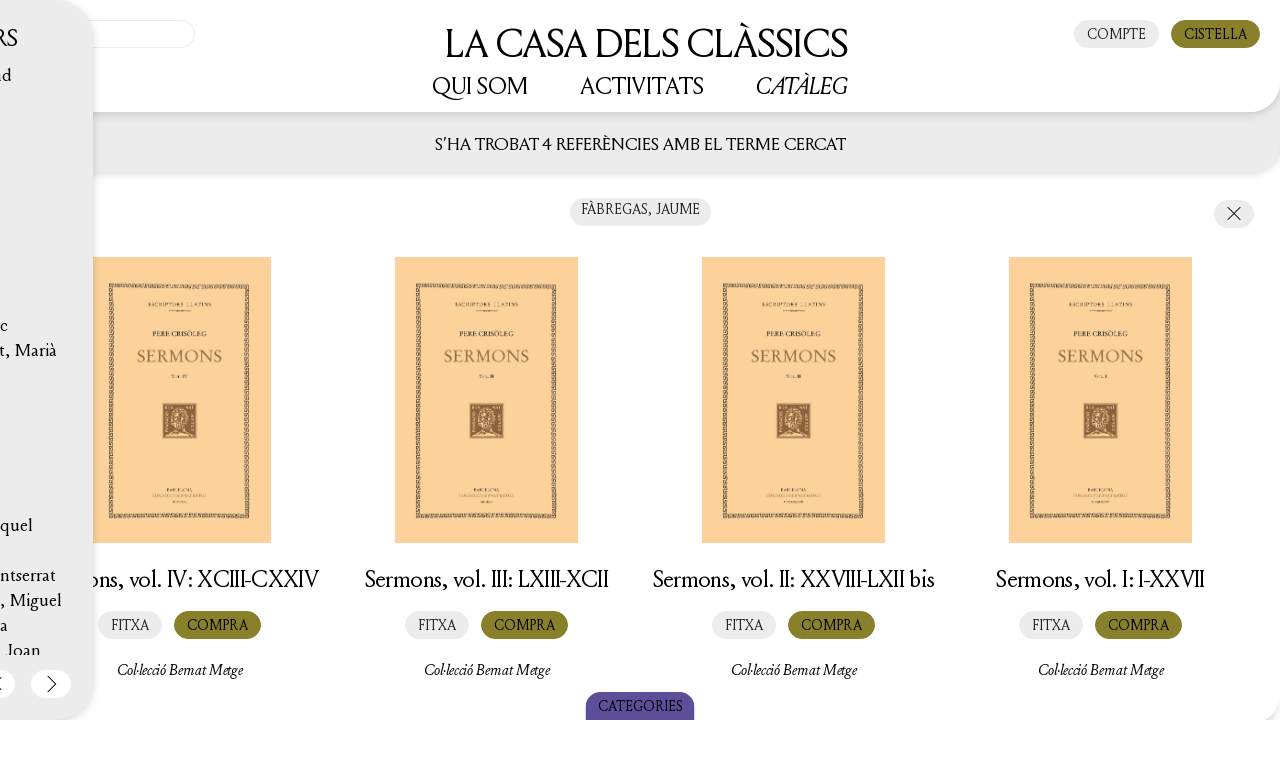

--- FILE ---
content_type: text/html; charset=UTF-8
request_url: https://lacasadelsclassics.cat/cataleg/?filter_translator=fabregas-jaume&view=products
body_size: 17867
content:
<!DOCTYPE html>
<html lang="ca" xmlns="http://www.w3.org/1999/xhtml" prefix="og:http://ogp.me/ns# fb: http://www.facebook.com/2008/fbml">
<head>
    <meta charset="UTF-8">
    <meta http-equiv="X-UA-Compatible" content="IE=edge">
    <meta name="viewport" content="width=device-width, initial-scale=1, maximum-scale=1.0">
    <meta name="format-detection" content="telephone=no">
    <title>Catàleg &#8211;</title>
    <meta name='robots' content='index, follow, max-image-preview:large, max-snippet:-1, max-video-preview:-1' />

	<!-- This site is optimized with the Yoast SEO plugin v26.8 - https://yoast.com/product/yoast-seo-wordpress/ -->
	<title>Catàleg &#8211;</title>
	<link rel="canonical" href="https://lacasadelsclassics.cat/cataleg/" />
	<meta property="og:locale" content="ca_ES" />
	<meta property="og:type" content="article" />
	<meta property="og:title" content="Catàleg &#8211;" />
	<meta property="og:url" content="https://lacasadelsclassics.cat/cataleg/" />
	<meta property="article:modified_time" content="2021-02-10T22:47:25+00:00" />
	<meta name="twitter:card" content="summary_large_image" />
	<script type="application/ld+json" class="yoast-schema-graph">{"@context":"https://schema.org","@graph":[{"@type":"WebPage","@id":"https://lacasadelsclassics.cat/cataleg/","url":"https://lacasadelsclassics.cat/cataleg/","name":"Catàleg &#8211;","isPartOf":{"@id":"https://lacasadelsclassics.cat/#website"},"primaryImageOfPage":{"@id":"https://lacasadelsclassics.cat/cataleg/#primaryimage"},"image":{"@id":"https://lacasadelsclassics.cat/cataleg/#primaryimage"},"thumbnailUrl":"https://lacasadelsclassics.cat/wp-content/uploads/2021/02/287_CRISOLEG.jpg","datePublished":"2021-01-18T14:00:04+00:00","dateModified":"2021-02-10T22:47:25+00:00","breadcrumb":{"@id":"https://lacasadelsclassics.cat/cataleg/#breadcrumb"},"inLanguage":"ca","potentialAction":[{"@type":"ReadAction","target":["https://lacasadelsclassics.cat/cataleg/"]}]},{"@type":"ImageObject","inLanguage":"ca","@id":"https://lacasadelsclassics.cat/cataleg/#primaryimage","url":"https://lacasadelsclassics.cat/wp-content/uploads/2021/02/287_CRISOLEG.jpg","contentUrl":"https://lacasadelsclassics.cat/wp-content/uploads/2021/02/287_CRISOLEG.jpg","width":397,"height":624},{"@type":"BreadcrumbList","@id":"https://lacasadelsclassics.cat/cataleg/#breadcrumb","itemListElement":[{"@type":"ListItem","position":1,"name":"Home","item":"https://lacasadelsclassics.cat/"},{"@type":"ListItem","position":2,"name":"Catàleg"}]},{"@type":"WebSite","@id":"https://lacasadelsclassics.cat/#website","url":"https://lacasadelsclassics.cat/","name":"","description":"Espai de creació, pensament i difusió dels clàssics universals","potentialAction":[{"@type":"SearchAction","target":{"@type":"EntryPoint","urlTemplate":"https://lacasadelsclassics.cat/?s={search_term_string}"},"query-input":{"@type":"PropertyValueSpecification","valueRequired":true,"valueName":"search_term_string"}}],"inLanguage":"ca"}]}</script>
	<!-- / Yoast SEO plugin. -->


<link rel='dns-prefetch' href='//cdnjs.cloudflare.com' />
<link rel="alternate" type="application/rss+xml" title=" &raquo; Productes Canal d&#039;informació" href="https://lacasadelsclassics.cat/cataleg/feed/" />
		<!-- This site uses the Google Analytics by MonsterInsights plugin v9.11.1 - Using Analytics tracking - https://www.monsterinsights.com/ -->
							<script src="//www.googletagmanager.com/gtag/js?id=G-0XKS8KRPYQ"  data-cfasync="false" data-wpfc-render="false" type="text/javascript" async></script>
			<script data-cfasync="false" data-wpfc-render="false" type="text/javascript">
				var mi_version = '9.11.1';
				var mi_track_user = true;
				var mi_no_track_reason = '';
								var MonsterInsightsDefaultLocations = {"page_location":"https:\/\/lacasadelsclassics.cat\/cataleg\/?filter_translator=fabregas-jaume&view=products"};
								if ( typeof MonsterInsightsPrivacyGuardFilter === 'function' ) {
					var MonsterInsightsLocations = (typeof MonsterInsightsExcludeQuery === 'object') ? MonsterInsightsPrivacyGuardFilter( MonsterInsightsExcludeQuery ) : MonsterInsightsPrivacyGuardFilter( MonsterInsightsDefaultLocations );
				} else {
					var MonsterInsightsLocations = (typeof MonsterInsightsExcludeQuery === 'object') ? MonsterInsightsExcludeQuery : MonsterInsightsDefaultLocations;
				}

								var disableStrs = [
										'ga-disable-G-0XKS8KRPYQ',
									];

				/* Function to detect opted out users */
				function __gtagTrackerIsOptedOut() {
					for (var index = 0; index < disableStrs.length; index++) {
						if (document.cookie.indexOf(disableStrs[index] + '=true') > -1) {
							return true;
						}
					}

					return false;
				}

				/* Disable tracking if the opt-out cookie exists. */
				if (__gtagTrackerIsOptedOut()) {
					for (var index = 0; index < disableStrs.length; index++) {
						window[disableStrs[index]] = true;
					}
				}

				/* Opt-out function */
				function __gtagTrackerOptout() {
					for (var index = 0; index < disableStrs.length; index++) {
						document.cookie = disableStrs[index] + '=true; expires=Thu, 31 Dec 2099 23:59:59 UTC; path=/';
						window[disableStrs[index]] = true;
					}
				}

				if ('undefined' === typeof gaOptout) {
					function gaOptout() {
						__gtagTrackerOptout();
					}
				}
								window.dataLayer = window.dataLayer || [];

				window.MonsterInsightsDualTracker = {
					helpers: {},
					trackers: {},
				};
				if (mi_track_user) {
					function __gtagDataLayer() {
						dataLayer.push(arguments);
					}

					function __gtagTracker(type, name, parameters) {
						if (!parameters) {
							parameters = {};
						}

						if (parameters.send_to) {
							__gtagDataLayer.apply(null, arguments);
							return;
						}

						if (type === 'event') {
														parameters.send_to = monsterinsights_frontend.v4_id;
							var hookName = name;
							if (typeof parameters['event_category'] !== 'undefined') {
								hookName = parameters['event_category'] + ':' + name;
							}

							if (typeof MonsterInsightsDualTracker.trackers[hookName] !== 'undefined') {
								MonsterInsightsDualTracker.trackers[hookName](parameters);
							} else {
								__gtagDataLayer('event', name, parameters);
							}
							
						} else {
							__gtagDataLayer.apply(null, arguments);
						}
					}

					__gtagTracker('js', new Date());
					__gtagTracker('set', {
						'developer_id.dZGIzZG': true,
											});
					if ( MonsterInsightsLocations.page_location ) {
						__gtagTracker('set', MonsterInsightsLocations);
					}
										__gtagTracker('config', 'G-0XKS8KRPYQ', {"forceSSL":"true","link_attribution":"true"} );
										window.gtag = __gtagTracker;										(function () {
						/* https://developers.google.com/analytics/devguides/collection/analyticsjs/ */
						/* ga and __gaTracker compatibility shim. */
						var noopfn = function () {
							return null;
						};
						var newtracker = function () {
							return new Tracker();
						};
						var Tracker = function () {
							return null;
						};
						var p = Tracker.prototype;
						p.get = noopfn;
						p.set = noopfn;
						p.send = function () {
							var args = Array.prototype.slice.call(arguments);
							args.unshift('send');
							__gaTracker.apply(null, args);
						};
						var __gaTracker = function () {
							var len = arguments.length;
							if (len === 0) {
								return;
							}
							var f = arguments[len - 1];
							if (typeof f !== 'object' || f === null || typeof f.hitCallback !== 'function') {
								if ('send' === arguments[0]) {
									var hitConverted, hitObject = false, action;
									if ('event' === arguments[1]) {
										if ('undefined' !== typeof arguments[3]) {
											hitObject = {
												'eventAction': arguments[3],
												'eventCategory': arguments[2],
												'eventLabel': arguments[4],
												'value': arguments[5] ? arguments[5] : 1,
											}
										}
									}
									if ('pageview' === arguments[1]) {
										if ('undefined' !== typeof arguments[2]) {
											hitObject = {
												'eventAction': 'page_view',
												'page_path': arguments[2],
											}
										}
									}
									if (typeof arguments[2] === 'object') {
										hitObject = arguments[2];
									}
									if (typeof arguments[5] === 'object') {
										Object.assign(hitObject, arguments[5]);
									}
									if ('undefined' !== typeof arguments[1].hitType) {
										hitObject = arguments[1];
										if ('pageview' === hitObject.hitType) {
											hitObject.eventAction = 'page_view';
										}
									}
									if (hitObject) {
										action = 'timing' === arguments[1].hitType ? 'timing_complete' : hitObject.eventAction;
										hitConverted = mapArgs(hitObject);
										__gtagTracker('event', action, hitConverted);
									}
								}
								return;
							}

							function mapArgs(args) {
								var arg, hit = {};
								var gaMap = {
									'eventCategory': 'event_category',
									'eventAction': 'event_action',
									'eventLabel': 'event_label',
									'eventValue': 'event_value',
									'nonInteraction': 'non_interaction',
									'timingCategory': 'event_category',
									'timingVar': 'name',
									'timingValue': 'value',
									'timingLabel': 'event_label',
									'page': 'page_path',
									'location': 'page_location',
									'title': 'page_title',
									'referrer' : 'page_referrer',
								};
								for (arg in args) {
																		if (!(!args.hasOwnProperty(arg) || !gaMap.hasOwnProperty(arg))) {
										hit[gaMap[arg]] = args[arg];
									} else {
										hit[arg] = args[arg];
									}
								}
								return hit;
							}

							try {
								f.hitCallback();
							} catch (ex) {
							}
						};
						__gaTracker.create = newtracker;
						__gaTracker.getByName = newtracker;
						__gaTracker.getAll = function () {
							return [];
						};
						__gaTracker.remove = noopfn;
						__gaTracker.loaded = true;
						window['__gaTracker'] = __gaTracker;
					})();
									} else {
										console.log("");
					(function () {
						function __gtagTracker() {
							return null;
						}

						window['__gtagTracker'] = __gtagTracker;
						window['gtag'] = __gtagTracker;
					})();
									}
			</script>
							<!-- / Google Analytics by MonsterInsights -->
		<style id='wp-img-auto-sizes-contain-inline-css' type='text/css'>
img:is([sizes=auto i],[sizes^="auto," i]){contain-intrinsic-size:3000px 1500px}
/*# sourceURL=wp-img-auto-sizes-contain-inline-css */
</style>
<link rel='stylesheet' id='wp-block-library-css' href='https://lacasadelsclassics.cat/wp-includes/css/dist/block-library/style.min.css?ver=dc6749460762a7bf27b96873ef6abbdd' type='text/css' media='all' />
<style id='wp-block-library-inline-css' type='text/css'>
/*wp_block_styles_on_demand_placeholder:6971d386c7419*/
/*# sourceURL=wp-block-library-inline-css */
</style>
<style id='classic-theme-styles-inline-css' type='text/css'>
/*! This file is auto-generated */
.wp-block-button__link{color:#fff;background-color:#32373c;border-radius:9999px;box-shadow:none;text-decoration:none;padding:calc(.667em + 2px) calc(1.333em + 2px);font-size:1.125em}.wp-block-file__button{background:#32373c;color:#fff;text-decoration:none}
/*# sourceURL=/wp-includes/css/classic-themes.min.css */
</style>
<link rel='stylesheet' id='contact-form-7-css' href='https://lacasadelsclassics.cat/wp-content/plugins/contact-form-7/includes/css/styles.css?ver=6.1.4' type='text/css' media='all' />
<link rel='stylesheet' id='woocommerce-layout-css' href='https://lacasadelsclassics.cat/wp-content/plugins/woocommerce/assets/css/woocommerce-layout.css?ver=10.4.3' type='text/css' media='all' />
<link rel='stylesheet' id='woocommerce-smallscreen-css' href='https://lacasadelsclassics.cat/wp-content/plugins/woocommerce/assets/css/woocommerce-smallscreen.css?ver=10.4.3' type='text/css' media='only screen and (max-width: 768px)' />
<link rel='stylesheet' id='woocommerce-general-css' href='https://lacasadelsclassics.cat/wp-content/plugins/woocommerce/assets/css/woocommerce.css?ver=10.4.3' type='text/css' media='all' />
<style id='woocommerce-inline-inline-css' type='text/css'>
.woocommerce form .form-row .required { visibility: visible; }
/*# sourceURL=woocommerce-inline-inline-css */
</style>
<link rel='stylesheet' id='wow_book-css' href='https://lacasadelsclassics.cat/wp-content/themes/lcdc/assets/css/wow_book.css?ver=dc6749460762a7bf27b96873ef6abbdd' type='text/css' media='all' />
<link rel='stylesheet' id='styles-css' href='https://lacasadelsclassics.cat/wp-content/themes/lcdc/assets/css/styles.css?ver=dc6749460762a7bf27b96873ef6abbdd' type='text/css' media='all' />
<link rel='stylesheet' id='fonts-css' href='https://lacasadelsclassics.cat/wp-content/themes/lcdc/assets/css/fonts.css?ver=dc6749460762a7bf27b96873ef6abbdd' type='text/css' media='all' />
<link rel='stylesheet' id='style-css' href='https://lacasadelsclassics.cat/wp-content/themes/lcdc/style.css?a&#038;ver=dc6749460762a7bf27b96873ef6abbdd' type='text/css' media='all' />
<link rel='stylesheet' id='tablepress-default-css' href='https://lacasadelsclassics.cat/wp-content/plugins/tablepress/css/build/default.css?ver=3.2.6' type='text/css' media='all' />
<script type="text/javascript" src="https://lacasadelsclassics.cat/wp-content/plugins/google-analytics-for-wordpress/assets/js/frontend-gtag.min.js?ver=9.11.1" id="monsterinsights-frontend-script-js" async="async" data-wp-strategy="async"></script>
<script data-cfasync="false" data-wpfc-render="false" type="text/javascript" id='monsterinsights-frontend-script-js-extra'>/* <![CDATA[ */
var monsterinsights_frontend = {"js_events_tracking":"true","download_extensions":"doc,pdf,ppt,zip,xls,docx,pptx,xlsx","inbound_paths":"[{\"path\":\"\\\/go\\\/\",\"label\":\"affiliate\"},{\"path\":\"\\\/recommend\\\/\",\"label\":\"affiliate\"}]","home_url":"https:\/\/lacasadelsclassics.cat","hash_tracking":"false","v4_id":"G-0XKS8KRPYQ"};/* ]]> */
</script>
<script type="text/javascript" src="https://lacasadelsclassics.cat/wp-includes/js/jquery/jquery.min.js?ver=3.7.1" id="jquery-core-js"></script>
<script type="text/javascript" src="https://lacasadelsclassics.cat/wp-includes/js/jquery/jquery-migrate.min.js?ver=3.4.1" id="jquery-migrate-js"></script>
<script type="text/javascript" src="https://lacasadelsclassics.cat/wp-content/plugins/woocommerce/assets/js/jquery-blockui/jquery.blockUI.min.js?ver=2.7.0-wc.10.4.3" id="wc-jquery-blockui-js" defer="defer" data-wp-strategy="defer"></script>
<script type="text/javascript" id="wc-add-to-cart-js-extra">
/* <![CDATA[ */
var wc_add_to_cart_params = {"ajax_url":"/wp-admin/admin-ajax.php","wc_ajax_url":"/?wc-ajax=%%endpoint%%","i18n_view_cart":"Visualitza la cistella","cart_url":"https://lacasadelsclassics.cat/cistella/","is_cart":"","cart_redirect_after_add":"no"};
//# sourceURL=wc-add-to-cart-js-extra
/* ]]> */
</script>
<script type="text/javascript" src="https://lacasadelsclassics.cat/wp-content/plugins/woocommerce/assets/js/frontend/add-to-cart.min.js?ver=10.4.3" id="wc-add-to-cart-js" defer="defer" data-wp-strategy="defer"></script>
<script type="text/javascript" src="https://lacasadelsclassics.cat/wp-content/plugins/woocommerce/assets/js/js-cookie/js.cookie.min.js?ver=2.1.4-wc.10.4.3" id="wc-js-cookie-js" defer="defer" data-wp-strategy="defer"></script>
<script type="text/javascript" id="woocommerce-js-extra">
/* <![CDATA[ */
var woocommerce_params = {"ajax_url":"/wp-admin/admin-ajax.php","wc_ajax_url":"/?wc-ajax=%%endpoint%%","i18n_password_show":"Mostra la contrasenya","i18n_password_hide":"Amaga la contrasenya"};
//# sourceURL=woocommerce-js-extra
/* ]]> */
</script>
<script type="text/javascript" src="https://lacasadelsclassics.cat/wp-content/plugins/woocommerce/assets/js/frontend/woocommerce.min.js?ver=10.4.3" id="woocommerce-js" defer="defer" data-wp-strategy="defer"></script>
<script type="text/javascript" src="https://lacasadelsclassics.cat/wp-content/plugins/woocommerce/assets/js/select2/select2.full.min.js?ver=4.0.3-wc.10.4.3" id="wc-select2-js" defer="defer" data-wp-strategy="defer"></script>
<link rel="https://api.w.org/" href="https://lacasadelsclassics.cat/wp-json/" /><link rel="EditURI" type="application/rsd+xml" title="RSD" href="https://lacasadelsclassics.cat/xmlrpc.php?rsd" />
<!-- Google Tag Manager -->
<script>(function(w,d,s,l,i){w[l]=w[l]||[];w[l].push({'gtm.start':
new Date().getTime(),event:'gtm.js'});var f=d.getElementsByTagName(s)[0],
j=d.createElement(s),dl=l!='dataLayer'?'&l='+l:'';j.async=true;j.src=
'https://www.googletagmanager.com/gtm.js?id='+i+dl;f.parentNode.insertBefore(j,f);
})(window,document,'script','dataLayer','GTM-NGXWS72S');</script>
<!-- End Google Tag Manager -->
<!-- Meta Pixel Code -->
<script>
!function(f,b,e,v,n,t,s)
{if(f.fbq)return;n=f.fbq=function(){n.callMethod?
n.callMethod.apply(n,arguments):n.queue.push(arguments)};
if(!f._fbq)f._fbq=n;n.push=n;n.loaded=!0;n.version='2.0';
n.queue=[];t=b.createElement(e);t.async=!0;
t.src=v;s=b.getElementsByTagName(e)[0];
s.parentNode.insertBefore(t,s)}(window, document,'script',
'https://connect.facebook.net/en_US/fbevents.js');
fbq('init', '1504589637323582');
fbq('track', 'PageView');
</script>
<noscript><img height="1" width="1" style="display:none"
src="https://www.facebook.com/tr?id=1504589637323582&ev=PageView&noscript=1"
/></noscript>
<!-- End Meta Pixel Code -->
<!-- This site is powered by WooCommerce Redsys Gateway Light v.6.5.0 - https://es.wordpress.org/plugins/woo-redsys-gateway-light/ --><meta name="et-api-version" content="v1"><meta name="et-api-origin" content="https://lacasadelsclassics.cat"><link rel="https://theeventscalendar.com/" href="https://lacasadelsclassics.cat/wp-json/tribe/tickets/v1/" />	<noscript><style>.woocommerce-product-gallery{ opacity: 1 !important; }</style></noscript>
	<link rel="icon" href="https://lacasadelsclassics.cat/wp-content/uploads/2021/03/cropped-LCDC_Web_Favicon-32x32.png" sizes="32x32" />
<link rel="icon" href="https://lacasadelsclassics.cat/wp-content/uploads/2021/03/cropped-LCDC_Web_Favicon-192x192.png" sizes="192x192" />
<link rel="apple-touch-icon" href="https://lacasadelsclassics.cat/wp-content/uploads/2021/03/cropped-LCDC_Web_Favicon-180x180.png" />
<meta name="msapplication-TileImage" content="https://lacasadelsclassics.cat/wp-content/uploads/2021/03/cropped-LCDC_Web_Favicon-270x270.png" />
		<style type="text/css" id="wp-custom-css">
			/*.basket header {
	position: absolute;
  width: calc(100% - 50px);
	z-index: 2;
}
.basket .basket-items {
	padding-top: 5.6rem;
}*/

@media (min-width: 768px){
	.collection-content .description {
			text-align: left;
	}
}
div.wpcf7-response-output {
	border: 0;
	background: transparent;
	padding: 0;
	margin: 0;
}
.header .base-nav > li .sub-menu li {
	line-height: 1;
	margin-bottom: 0.3rem;
}

@media (min-width: 992px){
	.previews-block .descr header .meta {
		font-family: inherit;
	}
}

@media (min-width: 1401px){
	.history-content { 
		margin-top: 0;
	}
}

.product-card .info-list,
.product-card .main-info p {
	letter-spacing: 0;
}

b, strong {
	font-weight: normal;
}
p strong,
p bold {
	font-style: italic;
}

.newsletter header {
	font-family: "Louize";
}
.activities-block .embed-responsive {
		margin-bottom: 6.2rem;
}

.info-section p a:hover {
	font-style: italic;
	text-decoration: none;
}

iframe[loading="lazy"]{
	opacity: 1;
	visibility: visible;
}

@media (min-width: 1680px){
	.activities-block .embed-responsive {
			margin-bottom: 7.8rem;
	}
}		</style>
		</head>
<body class="archive post-type-archive post-type-archive-product wp-theme-lcdc theme-lcdc woocommerce-shop woocommerce woocommerce-page woocommerce-no-js tribe-no-js bottom-radius authors-filter-slide-out tribe-theme-lcdc">
<div class="wrapper">
            
        <header id="header" class="header">
            <div class="base-search">
    <form action="https://lacasadelsclassics.cat/">
        <div class="form-group">
            <input type="search" class="form-control" required value="" name="s">
            <input type="hidden" value="product" name="post_type">
            <input type="submit" class="btn btn-primary btn-search" value="CERCAR">
			<input type="reset" class="btn btn-clear" value="Clear field">
        </div>
    </form>
</div>
<!-- / base-search -->                                        <div class="navbar">
                    <a href="https://lacasadelsclassics.cat" class="navbar-brand">
                        <strong> LA CASA DELS CLÀSSICS</strong>
                    </a><!-- / navbar-brand -->
                </div>
                        <a class="navbar-toggler" href="#">
                <span class="icon-bar"></span>
                <span class="icon-bar"></span>
                <span class="sr-only">Toggle navigation</span>
            </a><!-- / navbar-toggler -->
            <!-- / navbar -->
            <div class="base-controls">
                                    <a href="https://lacasadelsclassics.cat/compte/" class="btn btn-primary login-toggler">COMPTE</a>
                            
                                <a href="https://lacasadelsclassics.cat/cistella/" class="btn btn-secondary btn-basket basket-toggler">CISTELLA<span class="cart-couter"><span class="ico"></span><span><span class="cart-couter"><span class="ico"></span></span></span></span></a>
            </div>
            <!-- / base-controls -->
            <div class="main-nav">
                <ul id="menu-main" class="base-nav"><li id="menu-item-481" class="menu-item menu-item-type-post_type menu-item-object-page menu-item-481 "><a href="https://lacasadelsclassics.cat/qui-som-bernat-metge-la-casa-dels-classics/">QUI SOM</a></li>
<li id="menu-item-346" class="menu-item menu-item-type-post_type_archive menu-item-object-activities menu-item-has-children menu-item-346 "><a href="https://lacasadelsclassics.cat/activities/">ACTIVITATS</a>
<ul class="sub-menu">
	<li id="menu-item-1252" class="menu-item menu-item-type-taxonomy menu-item-object-activity_type menu-item-1252 "><a href="https://lacasadelsclassics.cat/noticies/activities-type/festival-classics/">Festival Clàssics</a></li>
	<li id="menu-item-472" class="menu-item menu-item-type-taxonomy menu-item-object-activity_type menu-item-472 "><a href="https://lacasadelsclassics.cat/noticies/activities-type/passejos/">PASSEJOS PERIPATÈTICS</a></li>
	<li id="menu-item-471" class="menu-item menu-item-type-taxonomy menu-item-object-activity_type menu-item-471 "><a href="https://lacasadelsclassics.cat/noticies/activities-type/xerrades/">SEMINARIS I CONFERÈNCIES</a></li>
</ul>
</li>
<li id="menu-item-498" class="menu-item menu-item-type-post_type menu-item-object-page menu-item-has-children active active menu-item-498 "><a href="https://lacasadelsclassics.cat/cataleg/" aria-current="page">CATÀLEG</a>
<ul class="sub-menu">
	<li id="menu-item-518" class="menu-item menu-item-type-taxonomy menu-item-object-collection menu-item-518 "><a href="https://lacasadelsclassics.cat/noticies/collection/bernat-metge/">Bernat Metge</a></li>
	<li id="menu-item-520" class="menu-item menu-item-type-taxonomy menu-item-object-collection menu-item-520 "><a href="https://lacasadelsclassics.cat/noticies/collection/bernat-metge-universal/">BM Universal</a></li>
	<li id="menu-item-519" class="menu-item menu-item-type-taxonomy menu-item-object-collection menu-item-519 "><a href="https://lacasadelsclassics.cat/noticies/collection/bernat-metge-essencial/">BM Essencial</a></li>
	<li id="menu-item-521" class="menu-item menu-item-type-taxonomy menu-item-object-collection menu-item-521 "><a href="https://lacasadelsclassics.cat/noticies/collection/de-miquel-barcelo/">Aurea dicta</a></li>
	<li id="menu-item-2454" class="menu-item menu-item-type-custom menu-item-object-custom menu-item-2454 "><a href="/cataleg/?view=products">Tots els llibres</a></li>
</ul>
</li>
</ul>            </div>
            <!-- / main-nav -->
        </header>
        <!-- / header -->
        <main id="main">
        

                                  	
							<header class="search-results-heading">
			<div class="container">
				<h2>S’HA TROBAT 4 REFERÈNCIES AMB EL TERME CERCAT</h2>
			</div>
			<a href="https://lacasadelsclassics.cat/cataleg/" class="btn btn-sm btn-primary btn-close btn-close-search"><span class="sr-only">Close button</span></a>
		</header>
		<!-- / search-results-headeing -->
	
	
									
										
			<div class="author-details-block">
				<div class="container">
					<div class="row justify-content-md-center">
						<div class="col-md-10 col-xl-7">
							<div class="author-details">
								<h3 class="opener"><a href="#" class="btn btn-sm btn-primary empty-subttl empty-detail-content">Fàbregas, Jaume</a></h3>
								<div class="details-holder">
									<h3 class="ttl d-none d-lg-block">Fàbregas, Jaume</h3>
																											<a href="#" class="btn btn-sm btn-white btn-close"><span class="sr-only">Close button</span></a>
								</div>
							</div>
						</div>
					</div>
				</div>
			</div>	
			
	<div class="container-fluid">
					                             

		<div class="woocommerce-notices-wrapper"></div><div class="shop-grid columns-8">
	<div class="row">
<div class="col-6 col-md-4 col-lg-3 product type-product post-2067 status-publish first instock product_cat-patristica has-post-thumbnail purchasable product-type-variable has-default-attributes">
	<div class="shop-grid-cell">
		<figure>
		<img data-src="https://lacasadelsclassics.cat/wp-content/uploads/2021/02/287_CRISOLEG.jpg" src="#" alt="Sermons, vol. IV: XCIII-CXXIV" loading="lazy" class="lazyload">
	</figure><h3>Sermons, vol. IV: XCIII-CXXIV</h3><nav class="controls">
	<a href="https://lacasadelsclassics.cat/product/sermons-vol-iv-xciii-cxxiv/" class="btn btn-primary btn-add">FITXA</a>
	<a data-id="2067" data-variation="2068" data-attr="{&quot;attribute_pa_enquadernacio&quot;:&quot;rustica&quot;}" href="https://lacasadelsclassics.cat/product/sermons-vol-iv-xciii-cxxiv/" data-quantity="1" class="button product_type_variable add_to_cart_button btn btn-secondary btn-basket btn btn-secondary btn-basket" data-product_id="2067" data-product_sku="BM287" aria-label="Selecciona opcions per a &ldquo;Sermons, vol. IV: XCIII-CXXIV&rdquo;" rel="nofollow">COMPRA</a></nav>
<p><em>Col·lecció Bernat Metge</em></p>	</div><!-- shop-grid-cell -->
</div><div class="col-6 col-md-4 col-lg-3 product type-product post-2065 status-publish instock product_cat-patristica has-post-thumbnail purchasable product-type-variable has-default-attributes">
	<div class="shop-grid-cell">
		<figure>
		<img data-src="https://lacasadelsclassics.cat/wp-content/uploads/2021/02/266_CRISOLEG.jpg" src="#" alt="Sermons, vol. III: LXIII-XCII" loading="lazy" class="lazyload">
	</figure><h3>Sermons, vol. III: LXIII-XCII</h3><nav class="controls">
	<a href="https://lacasadelsclassics.cat/product/sermons-vol-iii-lxiii-xcii/" class="btn btn-primary btn-add">FITXA</a>
	<a data-id="2065" data-variation="2066" data-attr="{&quot;attribute_pa_enquadernacio&quot;:&quot;rustica&quot;}" href="https://lacasadelsclassics.cat/product/sermons-vol-iii-lxiii-xcii/" data-quantity="1" class="button product_type_variable add_to_cart_button btn btn-secondary btn-basket btn btn-secondary btn-basket" data-product_id="2065" data-product_sku="BM266" aria-label="Selecciona opcions per a &ldquo;Sermons, vol. III: LXIII-XCII&rdquo;" rel="nofollow">COMPRA</a></nav>
<p><em>Col·lecció Bernat Metge</em></p>	</div><!-- shop-grid-cell -->
</div><div class="col-6 col-md-4 col-lg-3 product type-product post-2063 status-publish instock product_cat-patristica has-post-thumbnail purchasable product-type-variable has-default-attributes">
	<div class="shop-grid-cell">
		<figure>
		<img data-src="https://lacasadelsclassics.cat/wp-content/uploads/2021/02/247_PERE-1.jpg" src="#" alt="Sermons, vol. II: XXVIII-LXII bis" loading="lazy" class="lazyload">
	</figure><h3>Sermons, vol. II: XXVIII-LXII bis</h3><nav class="controls">
	<a href="https://lacasadelsclassics.cat/product/sermons-vol-ii-xxviii-lxii-bis/" class="btn btn-primary btn-add">FITXA</a>
	<a data-id="2063" data-variation="2064" data-attr="{&quot;attribute_pa_enquadernacio&quot;:&quot;rustica&quot;}" href="https://lacasadelsclassics.cat/product/sermons-vol-ii-xxviii-lxii-bis/" data-quantity="1" class="button product_type_variable add_to_cart_button btn btn-secondary btn-basket btn btn-secondary btn-basket" data-product_id="2063" data-product_sku="BM247" aria-label="Selecciona opcions per a &ldquo;Sermons, vol. II: XXVIII-LXII bis&rdquo;" rel="nofollow">COMPRA</a></nav>
<p><em>Col·lecció Bernat Metge</em></p>	</div><!-- shop-grid-cell -->
</div><div class="col-6 col-md-4 col-lg-3 product type-product post-2061 status-publish instock product_cat-patristica has-post-thumbnail purchasable product-type-variable has-default-attributes">
	<div class="shop-grid-cell">
		<figure>
		<img data-src="https://lacasadelsclassics.cat/wp-content/uploads/2021/02/233_PERE.jpg" src="#" alt="Sermons, vol. I: I-XXVII" loading="lazy" class="lazyload">
	</figure><h3>Sermons, vol. I: I-XXVII</h3><nav class="controls">
	<a href="https://lacasadelsclassics.cat/product/sermons-vol-i-i-xxvii/" class="btn btn-primary btn-add">FITXA</a>
	<a data-id="2061" data-variation="2062" data-attr="{&quot;attribute_pa_enquadernacio&quot;:&quot;rustica&quot;}" href="https://lacasadelsclassics.cat/product/sermons-vol-i-i-xxvii/" data-quantity="1" class="button product_type_variable add_to_cart_button btn btn-secondary btn-basket btn btn-secondary btn-basket" data-product_id="2061" data-product_sku="BM233" aria-label="Selecciona opcions per a &ldquo;Sermons, vol. I: I-XXVII&rdquo;" rel="nofollow">COMPRA</a></nav>
<p><em>Col·lecció Bernat Metge</em></p>	</div><!-- shop-grid-cell -->
</div>	</div>
	<!-- / row -->
</div>
<!-- / shop-grid -->
	</div>
	
			<div class="open-authors-filter-holder">
		    <a href="#" class="open-authors-filter btn btn-primary"><span class="d-inline d-md-none">AUTORS</span><span class="d-none d-md-inline">AUTORS I TRADUCTORS</span></a>
		</div>
		<!-- /open-authors-filter-holder -->
	
	<div class="category-panel bottom-panel">
	<div class="holder">
		<a href="#" class="btn btn-label">CATEGORIES</a>
		<nav class="category-nav">
			<div class="container-fluid">
				<ul class="category-list">
					<li><a href="https://lacasadelsclassics.cat/cataleg/?view=products" class="btn btn-primary">TOTS ELS LLIBRES</a></li>
											
																				<li><a href="https://lacasadelsclassics.cat/product-category/ciencia/" class="btn btn-primary">Ciència</a></li>
																				<li><a href="https://lacasadelsclassics.cat/product-category/contes/" class="btn btn-primary">Contes</a></li>
																				<li><a href="https://lacasadelsclassics.cat/product-category/filosofia/" class="btn btn-primary">Filosofia</a></li>
																				<li><a href="https://lacasadelsclassics.cat/product-category/historia/" class="btn btn-primary">Història</a></li>
																				<li><a href="https://lacasadelsclassics.cat/product-category/mitografia/" class="btn btn-primary">Mitografia</a></li>
																				<li><a href="https://lacasadelsclassics.cat/product-category/novella/" class="btn btn-primary">Novel·la</a></li>
																				<li><a href="https://lacasadelsclassics.cat/product-category/oratoria-i-retorica/" class="btn btn-primary">Oratòria i retòrica</a></li>
																				<li><a href="https://lacasadelsclassics.cat/product-category/patristica/" class="btn btn-primary">Patrística</a></li>
																				<li><a href="https://lacasadelsclassics.cat/product-category/poesia-genere/" class="btn btn-primary">Poesia</a></li>
																				<li><a href="https://lacasadelsclassics.cat/product-category/teatre/" class="btn btn-primary">Teatre</a></li>
																				<li><a href="https://lacasadelsclassics.cat/product-category/altres/" class="btn btn-primary">Altres</a></li>
																				<li><a href="https://lacasadelsclassics.cat/product-category/assaig/" class="btn btn-primary">Assaig</a></li>
																				<li><a href="https://lacasadelsclassics.cat/product-category/poesia/" class="btn btn-primary">Poesia</a></li>
																				<li><a href="https://lacasadelsclassics.cat/product-category/literatura/" class="btn btn-primary">Literatura</a></li>
																				<li><a href="https://lacasadelsclassics.cat/product-category/prosa/" class="btn btn-primary">Prosa</a></li>
															</ul>
				<a href="#" class="btn btn-sm btn-primary btn-close"><span class="sr-only">Hide panel</span></a>
			</div>
		</nav>
	</div>
</div>
<!-- / category-panel -->


    </main>

    <aside id="basket" class="base-aside basket">
        <div class="mini-cart-holder">
            
<header>
	    <span class="btn btn-secondary btn-basket-info">CISTELLA</span>
    <a href="#" class="btn btn-sm btn-primary btn-close basket-toggler"><span class="sr-only">Close button</span></a>
</header>


	<p class="woocommerce-mini-cart__empty-message">No hi ha productes a la cistella.</p>


    
        </div>
    </aside>
    <!-- / basket -->

    <aside class="base-aside login">

        <header>
            <span class="btn btn-primary">Compte</span>
            <a href="#" class="btn btn-sm btn-primary btn-close login-toggler"><span class="sr-only">Close button</span></a>
        </header>
        <div class="login-group">
            <div class="login-item login-form">
                <form id="login-form" action="#">
                    <h1>INICIA SESSIÓ</h1>
                    <input type="email" name="us_login" class="form-control" placeholder="Email">
                    <input type="password" name="us_password" class="form-control" placeholder="Contrasenya">
                    <div class="form-check">
                        <input class="form-check-input" name="remember" value="1" type="checkbox" id="lbl-checkbox-02">
                        <label class="form-check-label" for="lbl-checkbox-02">RECORDA’M LA CONTRASENYA</label>
                    </div>
                    <div class="error-msg" style="display:none">                   
                        <p><!-- / js output --></p>
                    </div><!-- / error-msg -->
                    <input type="submit" class="btn btn-primary" value="INICIA">
                </form>
            </div>
            <div class="login-item">
                <h2>NO ESTÀS REGISTRAT?</h2>
                <a href="https://lacasadelsclassics.cat/compte/" class="btn btn-primary">REGISTRA’T</a>
            </div>
            <div class="login-item">
                <h2>PAGAMENT SENSE REGISTRE</h2>
                <a href="https://lacasadelsclassics.cat/checkout/" class="btn btn-primary">CONTINUA COMPRANT</a>
            </div>
        </div>
    </aside>
        	<div class="footer-wrap">
	        <footer id="footer">
	            <div class="footer-main">
	                <div class="footer-header header">
	                    <div class="base-search">
    <form action="https://lacasadelsclassics.cat/">
        <div class="form-group">
            <input type="search" class="form-control" required value="" name="s">
            <input type="hidden" value="product" name="post_type">
            <input type="submit" class="btn btn-primary btn-search" value="CERCAR">
			<input type="reset" class="btn btn-clear" value="Clear field">
        </div>
    </form>
</div>
<!-- / base-search -->	                    	                    	                        <div class="navbar">
	                            <a href="https://lacasadelsclassics.cat" class="navbar-brand">
	                                <strong>LA CASA DELS<br />
CLÀSSICS</strong>
	                            </a><!-- / navbar-brand -->
	                        </div>
	                        <!-- / navbar -->
	                    	                    <div class="base-controls">
	                        <a href="https://lacasadelsclassics.cat/checkout/" class="btn btn-primary">COMPTE</a>
	                        	                        <a href="https://lacasadelsclassics.cat/cistella/" class="btn btn-secondary btn-basket basket-toggler">CISTELLA<span class="cart-couter"><span class="ico"></span></span></a>
	                    </div>
	                    <!-- / base-controls -->
	                    <div class="main-nav">
	                        <ul id="menu-footer-menu" class="base-nav"><li id="menu-item-482" class="menu-item menu-item-type-post_type menu-item-object-page menu-item-482 "><a href="https://lacasadelsclassics.cat/qui-som-bernat-metge-la-casa-dels-classics/">QUI SOM</a></li>
<li id="menu-item-540" class="menu-item menu-item-type-post_type_archive menu-item-object-activities menu-item-540 "><a href="https://lacasadelsclassics.cat/activities/">Activitats</a></li>
<li id="menu-item-541" class="menu-item menu-item-type-post_type menu-item-object-page active active menu-item-541 "><a href="https://lacasadelsclassics.cat/cataleg/" aria-current="page">Catàleg</a></li>
<li id="menu-item-2736" class="menu-item menu-item-type-post_type menu-item-object-page menu-item-2736 "><a href="https://lacasadelsclassics.cat/?page_id=2571">Notícies</a></li>
</ul>	                    </div>
	                    <!-- / main-nav -->
	                </div>
	                <!-- / footer-header -->
	                <div class="footer-base">
	                    <div class="container-fluid">
	                        <div class="row">
	                            <div class="col-md-4 order-2 order-md-1">
	                                <div class="footer-links">
	                                    <h4>SEGUEIX-NOS A LES XARXES</h4>
	                                    <ul id="menu-social-menu" class="social-list"><li id="menu-item-25" class="menu-item menu-item-type-custom menu-item-object-custom menu-item-25 "><a href="https://twitter.com/casaclassics">TWITTER</a></li>
<li id="menu-item-26" class="menu-item menu-item-type-custom menu-item-object-custom menu-item-26 "><a href="https://www.instagram.com/lacasadelsclassics/">INSTAGRAM</a></li>
</ul>
	                                    <h4>CONSULTA LA INFORMACIÓ LEGAL</h4>
	                                    <ul id="menu-privacy-menu" class="info-list"><li id="menu-item-3411" class="menu-item menu-item-type-post_type menu-item-object-page menu-item-3411 "><a href="https://lacasadelsclassics.cat/avis-legal/">Avís legal</a></li>
<li id="menu-item-534" class="menu-item menu-item-type-post_type menu-item-object-page menu-item-privacy-policy menu-item-534 "><a rel="privacy-policy" href="https://lacasadelsclassics.cat/privacitat-i-cookies/">Política de privacitat</a></li>
<li id="menu-item-535" class="menu-item menu-item-type-post_type menu-item-object-page menu-item-535 "><a href="https://lacasadelsclassics.cat/politica-de-cookies/">Política de cookies</a></li>
<li id="menu-item-539" class="menu-item menu-item-type-post_type menu-item-object-page menu-item-539 "><a href="https://lacasadelsclassics.cat/credits/">Crèdits</a></li>
<li id="menu-item-6477" class="menu-item menu-item-type-custom menu-item-object-custom menu-item-6477 "><a href="https://lacasadelsclassics.cat/wp-content/uploads/2024/11/contacto_gpsrt.txt">Contacte GPSRT</a></li>
<li id="menu-item-6614" class="menu-item menu-item-type-post_type menu-item-object-page menu-item-6614 "><a href="https://lacasadelsclassics.cat/informacio-mediambiental/">Informació Mediambiental</a></li>
</ul>	                                </div>
	                                <!-- / footer-links -->
	                            </div>
	                            <div class="col-md-4 order-1 order-md-2">
	                                	                                <div class="footer-contact">
	                                    <h4>CONTACTA AMB NOSALTRES</h4>
	                                    <ul class="contact-list">
	                                        	                                            <li><address>CARRER PERÚ, 186, BAIXOS<br />
08020 BARCELONA</address></li>
	                                        	                                        	                                            <li><a href="mailto:info@lacasadelsclassics.cat">info@lacasadelsclassics.cat</a></li>
	                                        	                                        	                                            <li><a href="tel:932178166">932178166</a></li>
	                                        	                                    </ul>
	                                    <div class="copyright">
	                                        	                                        	                                            <figure>
	                                                <img data-src="https://lacasadelsclassics.cat/wp-content/uploads/2021/01/mark-logo.svg" src="#" alt="" loading="lazy" class="lazyload">
	                                            </figure>
	                                        	                                    </div>
	                                </div>
	                                <!-- / footer-contact -->
	                            </div>
	                            	                            <div class="col-md-4 order-3 order-md-3">
	                                	                                    <div class="footer-subscribe">
	                                        <h4>SUBSCRIU-TE AL NOSTRE BUTLLETÍ</h4>
	                                        
<div class="wpcf7 no-js" id="wpcf7-f5-o1" lang="en-US" dir="ltr" data-wpcf7-id="5">
<div class="screen-reader-response"><p role="status" aria-live="polite" aria-atomic="true"></p> <ul></ul></div>
<form action="/cataleg/?filter_translator=fabregas-jaume&#038;view=products#wpcf7-f5-o1" method="post" class="wpcf7-form init 874459388093 cmatic-conn cmatic-aud-2 cmatic-mapd0-0 cmatic-v0972 cmatic-sent-0 cmatic-total-42735" aria-label="Contact form" novalidate="novalidate" data-status="init">
<fieldset class="hidden-fields-container"><input type="hidden" name="_wpcf7" value="5" /><input type="hidden" name="_wpcf7_version" value="6.1.4" /><input type="hidden" name="_wpcf7_locale" value="en_US" /><input type="hidden" name="_wpcf7_unit_tag" value="wpcf7-f5-o1" /><input type="hidden" name="_wpcf7_container_post" value="0" /><input type="hidden" name="_wpcf7_posted_data_hash" value="" />
</fieldset>
<span class="wpcf7-form-control-wrap" data-name="your-name"><input size="40" maxlength="400" class="wpcf7-form-control wpcf7-text wpcf7-validates-as-required form-control" aria-required="true" aria-invalid="false" placeholder="NOM" value="" type="text" name="your-name" /></span>
<span class="wpcf7-form-control-wrap" data-name="your-sname"><input size="40" maxlength="400" class="wpcf7-form-control wpcf7-text form-control" aria-invalid="false" placeholder="COGNOM" value="" type="text" name="your-sname" /></span>
<span class="wpcf7-form-control-wrap" data-name="your-email"><input size="40" maxlength="400" class="wpcf7-form-control wpcf7-email wpcf7-validates-as-required wpcf7-text wpcf7-validates-as-email form-control" aria-required="true" aria-invalid="false" placeholder="EMAIL" value="" type="email" name="your-email" /></span>
<div class="form-check">
<span class="wpcf7-form-control-wrap" data-name="use_label_element"><span class="wpcf7-form-control wpcf7-acceptance"><span class="wpcf7-list-item"><label><input type="checkbox" name="use_label_element" value="1" aria-invalid="false" /><span class="wpcf7-list-item-label">Accepto que les meves dades puguin tractar-se per a enviar-me comunicacions informatives de La Casa dels Clàssics de conformitat amb la<a href="https://lacasadelsclassics.cat/privacitat-i-cookies/" target="_blank">POLÍTICA DE PRIVACITAT</a></span></label></span></span></span>
</div>
<div class="btn-row">
<input class="wpcf7-form-control wpcf7-submit has-spinner btn btn-primary" type="submit" value="ENVIAR" />
</div><div class="wpcf7-response-output" aria-hidden="true"></div>
</form>
</div>
	                                    </div>
	                                    <!-- / footer-subscribe -->
	                                	                                <div class="copyright-info d-md-none">
	                                    <ul id="menu-privacy-menu-1" class="info-list"><li class="menu-item menu-item-type-post_type menu-item-object-page menu-item-3411 "><a href="https://lacasadelsclassics.cat/avis-legal/">Avís legal</a></li>
<li class="menu-item menu-item-type-post_type menu-item-object-page menu-item-privacy-policy menu-item-534 "><a rel="privacy-policy" href="https://lacasadelsclassics.cat/privacitat-i-cookies/">Política de privacitat</a></li>
<li class="menu-item menu-item-type-post_type menu-item-object-page menu-item-535 "><a href="https://lacasadelsclassics.cat/politica-de-cookies/">Política de cookies</a></li>
<li class="menu-item menu-item-type-post_type menu-item-object-page menu-item-539 "><a href="https://lacasadelsclassics.cat/credits/">Crèdits</a></li>
<li class="menu-item menu-item-type-custom menu-item-object-custom menu-item-6477 "><a href="https://lacasadelsclassics.cat/wp-content/uploads/2024/11/contacto_gpsrt.txt">Contacte GPSRT</a></li>
<li class="menu-item menu-item-type-post_type menu-item-object-page menu-item-6614 "><a href="https://lacasadelsclassics.cat/informacio-mediambiental/">Informació Mediambiental</a></li>
</ul>	                                    	                                    <div class="copyright">
	                                        	                                            <p>©2025 LA CASA DELS CLÀSSICS</p>
	                                        	                                        	                                            <figure>
	                                                <img data-src="https://lacasadelsclassics.cat/wp-content/uploads/2021/01/mark-logo.svg" src="#" alt="" loading="lazy" class="lazyload">
	                                            </figure>
	                                        	                                    </div>
	                                </div>
	                            </div>
	                        </div>
	                    </div>
	                </div>
	                <!-- / footer-base -->
	            </div>
	            <!-- / footer-main -->

				<div class="footer-bottom">
				<div id="footer-som"><a href="https://cooperativa.abacus.coop/ca/" target="_blank"><img class="logo-principal" src="https://lacasadelsclassics.cat/wp-content/themes/lcdc/assets/images/abacus_logo_negre.png" alt="Abacus cooperativa" title="Abacus cooperativa" /></a><div class="logos-grup"><a href="http://www.sapiens.cat" target="_blank"><img class="logo logo-sapiens" src="https://www.som.cat/tirabol/logo-sapiens.svg" alt="Sàpiens" title="Sàpiens"> </a><a href="http://www.sapiens.cat/petit-sapiens.html" target="_blank"><img class="logo logo-sapiens" src="https://www.som.cat/tirabol/logo-petit-sapiens.svg" alt="Petit Sàpiens" title="Petit Sàpiens"> </a><a href="https://www.elmondahir.cat/" target="_blank"><img class="logo logo-som-nova" src="https://www.som.cat/tirabol/logo-elmondahir.svg" alt="El Món d'Ahir" title="El Món d'Ahir"> </a><a href="http://www.descobrir.cat" target="_blank"><img class="logo logo-descobrir" src="https://www.som.cat/tirabol/logo-descobrir.svg" alt="Descobrir" title="Descobrir"> </a><a href="http://www.descobrir.cat/ca/revista-experiencies.php" target="_blank"><img class="logo logo-sapiens" src="https://www.som.cat/tirabol/logo-experiencies.svg" alt="Revista Experiències" title="Revista Experiències"> </a><a href="http://www.cuina.cat/" target="_blank"><img class="logo logo-cuina" src="https://www.som.cat/tirabol/logo-cuina.svg" alt="Cuina" title="Cuina"> </a><a href="https://www.cuina.cat/" target="_blank"><img class="logo logo-sapiens" src="https://www.som.cat/tirabol/receptes-by-cuina.svg" alt="Receptes by Cuina" title="Receptes by Cuina"> </a><a href="http://apartgastro.com/" target="_blank"><img class="logo logo-cuina" src="https://www.som.cat/tirabol/logo-apart.svg" alt="Apart" title="Apart"> </a><a href="https://mercatarrels.cat" target="_blank"><img class="logo logo-descobrir" src="https://www.som.cat/tirabol/logo-arrels.svg" alt="Apart" title="Apart"> </a><a href="http://www.arallibres.cat" target="_blank"><img class="logo logo-ara-llibres" src="https://www.som.cat/tirabol/logo-ara-llibres.svg" alt="Ara Llibres" title="Ara Llibres"> </a><a href="https://www.amsterdamllibres.cat/" target="_blank"><img class="logo logo-amsterdam" src="https://www.som.cat/tirabol/logo-amsterdam.svg" alt="Amsterdam" title="Amsterdam"> </a><a href="https://lacasadelsclassics.cat/" target="_blank"><img class="logo logo-amsterdam" src="https://www.som.cat/tirabol/logo-LCdC.svg" alt="La Casa dels Clàssics" title="La Casa dels Clàssics"> </a><a href="https://castells.tv/" target="_blank"><img class="logo logo-descobrir" src="https://www.som.cat/tirabol/logo-castellstv.svg" alt="Castells.tv" title="Castells.tv"> </a><a href="https://atlasofthefuture.org/" target="_blank"><img class="logo" src="https://www.som.cat/tirabol/logo-atlas.svg" alt="Atlas of the Future" title="Atlas of the Future"> </a><a href="http://www.sommollet.cat" target="_blank"><img class="logo logo-sapiens" src="https://www.som.cat/tirabol/logo-som-mollet.svg" alt="Som Mollet" title="Som Mollet"> </a><a href="http://www.somgranollers.cat/" target="_blank"><img class="logo" src="https://www.som.cat/tirabol/logo-som-granollers.svg" alt="Som Granollers" title="Som Granollers"> </a><a href="http://www.somvalles.cat/" target="_blank"><img class="logo logo-descobrir" src="https://www.som.cat/tirabol/som-valles.svg" alt="Som Vallès" title="Som Vallès"> </a><a href="http://www.somlallagosta.cat/" target="_blank"><img class="logo logos-som-contrapunt" src="https://www.som.cat/tirabol/som-lallagosta.svg" alt="Som La Llagosta" title="Som La Llagosta"> </a><a href="http://www.somlesfranqueses.cat/" target="_blank"><img class="logo logos-som-contrapunt" src="https://www.som.cat/tirabol/som-lesfranqueses.svg" alt="Som Les Franqueses" title="Som Les Franqueses"> </a><a href="http://www.sommartorelles.cat/" target="_blank"><img class="logo logos-som-contrapunt" src="https://www.som.cat/tirabol/som-martorelles.svg" alt="Som Martorelles" title="Som Martorelles"> </a><a href="http://www.sommontmelo.cat/" target="_blank"><img class="logo logos-som-contrapunt" src="https://www.som.cat/tirabol/som-montmelo.svg" alt="Som Montmeló" title="Som Montmeló"> </a><a href="http://www.sommontornes.cat/" target="_blank"><img class="logo logos-som-contrapunt" src="https://www.som.cat/tirabol/som-montornes.svg" alt="Som Montornès" title="Som Montornès"> </a><a href="http://www.somparets.cat/" target="_blank"><img class="logo logos-som-contrapunt" src="https://www.som.cat/tirabol/som-parets.svg" alt="Som Parets" title="Som Parets"> </a><a href="http://www.somsantfost.cat/" target="_blank"><img class="logo logos-som-contrapunt" src="https://www.som.cat/tirabol/som-santfost.svg" alt="Som Sant Fost" title="Som Sant Fost"> </a><a href="https://www.clicama.cat/" target="_blank"><img class="logo logos-som-contrapunt" src="https://www.som.cat/tirabol/logo-mam.png" alt="Mollet a mà" title="Mollet a mà"></a></div></div>
				</div>

				
				<div class="footer-partners">
											<span>AMB EL SUPORT DE</span>
																<ul>
							<li><a href="https://lacasadelsclassics.cat/#"><img src="#" alt="" data-src="https://lacasadelsclassics.cat/wp-content/uploads/2021/04/footer-logo-1.svg" class="lazyload" loading="lazy"></a></li>
						</ul>
									</div>
	        </footer>
    	</div>
        <!-- / footer -->
    
    	    	    															    	<div class="authors-filter">
					<div class="row">
											
							<div class="col-6">
								<h3>AUTORS</h3>
								<div class="scroll-holder">
									<ul data-tax="publication_author">
																																																					<li><a href="https://lacasadelsclassics.cat/cataleg/?filter_author=agusti-dhipona&view=products">Agustí d'Hipona</a></li>
																																											<li><a href="https://lacasadelsclassics.cat/cataleg/?filter_author=alcma&view=products">Alcmà</a></li>
																																											<li><a href="https://lacasadelsclassics.cat/cataleg/?filter_author=alexis&view=products">Alexis</a></li>
																																											<li><a href="https://lacasadelsclassics.cat/cataleg/?filter_author=andocides&view=products">Andòcides</a></li>
																																											<li><a href="https://lacasadelsclassics.cat/cataleg/?filter_author=anonim&view=products">Anònim</a></li>
																																											<li><a href="https://lacasadelsclassics.cat/cataleg/?filter_author=antifont-de-ramnunt&view=products">Antifont de Ramnunt</a></li>
																																											<li><a href="https://lacasadelsclassics.cat/cataleg/?filter_author=antoni-liberal&view=products">Antoní Liberal</a></li>
																																											<li><a href="https://lacasadelsclassics.cat/cataleg/?filter_author=apici&view=products">Apici</a></li>
																																											<li><a href="https://lacasadelsclassics.cat/cataleg/?filter_author=apollinar-sidoni&view=products">Apol·linar, Sidoni</a></li>
																																											<li><a href="https://lacasadelsclassics.cat/cataleg/?filter_author=apollodor-de-carist&view=products">Apol·lodor de Carist</a></li>
																																											<li><a href="https://lacasadelsclassics.cat/cataleg/?filter_author=apuleu&view=products">Apuleu</a></li>
																																											<li><a href="https://lacasadelsclassics.cat/cataleg/?filter_author=aquilles-taci&view=products">Aquil·les Taci</a></li>
																																											<li><a href="https://lacasadelsclassics.cat/cataleg/?filter_author=arat&view=products">Arat</a></li>
																																											<li><a href="https://lacasadelsclassics.cat/cataleg/?filter_author=aristenet&view=products">Aristènet</a></li>
																																											<li><a href="https://lacasadelsclassics.cat/cataleg/?filter_author=aristofanes&view=products">Aristòfanes</a></li>
																																											<li><a href="https://lacasadelsclassics.cat/cataleg/?filter_author=aristotil&view=products">Aristòtil</a></li>
																																											<li><a href="https://lacasadelsclassics.cat/cataleg/?filter_author=arquimedes&view=products">Arquimedes</a></li>
																																											<li><a href="https://lacasadelsclassics.cat/cataleg/?filter_author=ateneu-de-naucratis&view=products">Ateneu de Nàucratis</a></li>
																																											<li><a href="https://lacasadelsclassics.cat/cataleg/?filter_author=ausoni&view=products">Ausoni</a></li>
																																											<li><a href="https://lacasadelsclassics.cat/cataleg/?filter_author=jane&view=products">Austen, Jane</a></li>
																																											<li><a href="https://lacasadelsclassics.cat/cataleg/?filter_author=autor-inconegut&view=products">Autor inconegut</a></li>
																																											<li><a href="https://lacasadelsclassics.cat/cataleg/?filter_author=ruf-fest-avie&view=products">Aviè, Ruf Fest</a></li>
																																											<li><a href="https://lacasadelsclassics.cat/cataleg/?filter_author=honore-de-balzac&view=products">Balzac, Honoré de</a></li>
																																											<li><a href="https://lacasadelsclassics.cat/cataleg/?filter_author=baquilides&view=products">Baquílides</a></li>
																																											<li><a href="https://lacasadelsclassics.cat/cataleg/?filter_author=basili-el-gran&view=products">Basili de Cesarea (dit el Gran)</a></li>
																																											<li><a href="https://lacasadelsclassics.cat/cataleg/?filter_author=benet-de-nursia&view=products">Benet de Núrsia</a></li>
																																											<li><a href="https://lacasadelsclassics.cat/cataleg/?filter_author=boeci&view=products">Boeci</a></li>
																																											<li><a href="https://lacasadelsclassics.cat/cataleg/?filter_author=callimac&view=products">Cal·límac</a></li>
																																											<li><a href="https://lacasadelsclassics.cat/cataleg/?filter_author=cato&view=products">Cató</a></li>
																																											<li><a href="https://lacasadelsclassics.cat/cataleg/?filter_author=catul&view=products">Catul</a></li>
																																											<li><a href="https://lacasadelsclassics.cat/cataleg/?filter_author=cebria&view=products">Cebrià de Cartago</a></li>
																																											<li><a href="https://lacasadelsclassics.cat/cataleg/?filter_author=cesar&view=products">Cèsar, Juli</a></li>
																																											<li><a href="https://lacasadelsclassics.cat/cataleg/?filter_author=cicero&view=products">Ciceró</a></li>
																																											<li><a href="https://lacasadelsclassics.cat/cataleg/?filter_author=claudia&view=products">Claudià</a></li>
																																											<li><a href="https://lacasadelsclassics.cat/cataleg/?filter_author=collut&view=products">Col·lut</a></li>
																																											<li><a href="https://lacasadelsclassics.cat/cataleg/?filter_author=consenci&view=products">Consenci</a></li>
																																											<li><a href="https://lacasadelsclassics.cat/cataleg/?filter_author=corinna-de-tanagra&view=products">Corinna de Tànagra</a></li>
																																											<li><a href="https://lacasadelsclassics.cat/cataleg/?filter_author=corneli-nepos&view=products">Corneli Nepos</a></li>
																																											<li><a href="https://lacasadelsclassics.cat/cataleg/?filter_author=crisoleg-pere&view=products">Crisòleg, Pere</a></li>
																																											<li><a href="https://lacasadelsclassics.cat/cataleg/?filter_author=demostenes&view=products">Demòstenes</a></li>
																																											<li><a href="https://lacasadelsclassics.cat/cataleg/?filter_author=diversos-autors&view=products">Diversos autors</a></li>
																																											<li><a href="https://lacasadelsclassics.cat/cataleg/?filter_author=fiodor&view=products">Dostoievski, Fiódor</a></li>
																																											<li><a href="https://lacasadelsclassics.cat/cataleg/?filter_author=egeria&view=products">Egèria</a></li>
																																											<li><a href="https://lacasadelsclassics.cat/cataleg/?filter_author=emile-zola&view=products">Émile Zola</a></li>
																																											<li><a href="https://lacasadelsclassics.cat/cataleg/?filter_author=epicur&view=products">Epicur</a></li>
																																											<li><a href="https://lacasadelsclassics.cat/cataleg/?filter_author=eratostenes-de-cirene&view=products">Eratòstenes de Cirene</a></li>
																																											<li><a href="https://lacasadelsclassics.cat/cataleg/?filter_author=esquil&view=products">Èsquil</a></li>
																																											<li><a href="https://lacasadelsclassics.cat/cataleg/?filter_author=esquines&view=products">Èsquines</a></li>
																																											<li><a href="https://lacasadelsclassics.cat/cataleg/?filter_author=estaci&view=products">Estaci</a></li>
																																											<li><a href="https://lacasadelsclassics.cat/cataleg/?filter_author=euforio-de-calcis&view=products">Euforió de Calcis</a></li>
																																											<li><a href="https://lacasadelsclassics.cat/cataleg/?filter_author=euripides&view=products">Eurípides</a></li>
																																											<li><a href="https://lacasadelsclassics.cat/cataleg/?filter_author=ferecides-datenes&view=products">Ferècides d'Atenes</a></li>
																																											<li><a href="https://lacasadelsclassics.cat/cataleg/?filter_author=flavi-josep&view=products">Flavi Josep</a></li>
																																											<li><a href="https://lacasadelsclassics.cat/cataleg/?filter_author=florus&view=products">Florus</a></li>
																																											<li><a href="https://lacasadelsclassics.cat/cataleg/?filter_author=gelli-aulus&view=products">Gel·li, Aulus</a></li>
																																											<li><a href="https://lacasadelsclassics.cat/cataleg/?filter_author=johann-wolfgang-goethe&view=products">Goethe, Johann Wolfgang</a></li>
																																											<li><a href="https://lacasadelsclassics.cat/cataleg/?filter_author=gregori-de-nissa&view=products">Gregori de Nissa</a></li>
																																											<li><a href="https://lacasadelsclassics.cat/cataleg/?filter_author=gregori-el-gran&view=products">Gregori el Gran</a></li>
																																											<li><a href="https://lacasadelsclassics.cat/cataleg/?filter_author=henry-james&view=products">Henry James</a></li>
																																											<li><a href="https://lacasadelsclassics.cat/cataleg/?filter_author=herodes&view=products">Herodes</a></li>
																																											<li><a href="https://lacasadelsclassics.cat/cataleg/?filter_author=herodot&view=products">Heròdot</a></li>
																																											<li><a href="https://lacasadelsclassics.cat/cataleg/?filter_author=higi&view=products">Higí</a></li>
																																											<li><a href="https://lacasadelsclassics.cat/cataleg/?filter_author=hipocrates&view=products">Hipòcrates</a></li>
																																											<li><a href="https://lacasadelsclassics.cat/cataleg/?filter_author=homer&view=products">Homer</a></li>
																																											<li><a href="https://lacasadelsclassics.cat/cataleg/?filter_author=horaci&view=products">Horaci</a></li>
																																											<li><a href="https://lacasadelsclassics.cat/cataleg/?filter_author=iamblic&view=products">Iàmblic</a></li>
																																											<li><a href="https://lacasadelsclassics.cat/cataleg/?filter_author=ignasi-dantioquia&view=products">Ignasi d'Antioquia</a></li>
																																											<li><a href="https://lacasadelsclassics.cat/cataleg/?filter_author=iseu&view=products">Iseu</a></li>
																																											<li><a href="https://lacasadelsclassics.cat/cataleg/?filter_author=isocrates&view=products">Isòcrates</a></li>
																																											<li><a href="https://lacasadelsclassics.cat/cataleg/?filter_author=isop&view=products">Isop</a></li>
																																											<li><a href="https://lacasadelsclassics.cat/cataleg/?filter_author=joseph-conrad&view=products">Joseph Conrad</a></li>
																																											<li><a href="https://lacasadelsclassics.cat/cataleg/?filter_author=juvenal&view=products">Juvenal</a></li>
																																											<li><a href="https://lacasadelsclassics.cat/cataleg/?filter_author=laerci-diogenes&view=products">Laerci, Diògenes</a></li>
																																											<li><a href="https://lacasadelsclassics.cat/cataleg/?filter_author=licofron-de-calcis&view=products">Licòfron de Calcis</a></li>
																																											<li><a href="https://lacasadelsclassics.cat/cataleg/?filter_author=lisias&view=products">Lísias</a></li>
																																											<li><a href="https://lacasadelsclassics.cat/cataleg/?filter_author=livi-titus&view=products">Livi, Titus</a></li>
																																											<li><a href="https://lacasadelsclassics.cat/cataleg/?filter_author=llucia&view=products">Llucià</a></li>
																																											<li><a href="https://lacasadelsclassics.cat/cataleg/?filter_author=longi&view=products">Longí</a></li>
																																											<li><a href="https://lacasadelsclassics.cat/cataleg/?filter_author=longus&view=products">Longus</a></li>
																																											<li><a href="https://lacasadelsclassics.cat/cataleg/?filter_author=luca-marc-anneu&view=products">Lucà, Marc Anneu</a></li>
																																											<li><a href="https://lacasadelsclassics.cat/cataleg/?filter_author=lucreci&view=products">Lucreci</a></li>
																																											<li><a href="https://lacasadelsclassics.cat/cataleg/?filter_author=luis-vaz-de-camoes&view=products">Luís Vaz de Camões</a></li>
																																											<li><a href="https://lacasadelsclassics.cat/cataleg/?filter_author=macrobi&view=products">Macrobi</a></li>
																																											<li><a href="https://lacasadelsclassics.cat/cataleg/?filter_author=marcial&view=products">Marcial</a></li>
																																											<li><a href="https://lacasadelsclassics.cat/cataleg/?filter_author=mikhail-lermontov&view=products">Mikhaïl Lérmontov</a></li>
																																											<li><a href="https://lacasadelsclassics.cat/cataleg/?filter_author=miquel-barcelo&view=products">Miquel Barceló</a></li>
																																											<li><a href="https://lacasadelsclassics.cat/cataleg/?filter_author=namacia-rutili&view=products">Namacià, Rutili</a></li>
																																											<li><a href="https://lacasadelsclassics.cat/cataleg/?filter_author=nikolai-gogol&view=products">Nikolai Gogol</a></li>
																																											<li><a href="https://lacasadelsclassics.cat/cataleg/?filter_author=origenes&view=products">Orígenes</a></li>
																																											<li><a href="https://lacasadelsclassics.cat/cataleg/?filter_author=ovidi&view=products">Ovidi</a></li>
																																											<li><a href="https://lacasadelsclassics.cat/cataleg/?filter_author=pacuvi-marc&view=products">Pacuvi, Marc</a></li>
																																											<li><a href="https://lacasadelsclassics.cat/cataleg/?filter_author=palladi&view=products">Pal·ladi d'Helenòpolis</a></li>
																																											<li><a href="https://lacasadelsclassics.cat/cataleg/?filter_author=palladi-rutili-taure-emilia&view=products">Pal·ladi, Rutili Taure Emilià</a></li>
																																											<li><a href="https://lacasadelsclassics.cat/cataleg/?filter_author=palefat&view=products">Palèfat</a></li>
																																											<li><a href="https://lacasadelsclassics.cat/cataleg/?filter_author=parteni-de-nicea&view=products">Parteni de Nicea</a></li>
																																											<li><a href="https://lacasadelsclassics.cat/cataleg/?filter_author=patercul-vellei&view=products">Patèrcul, Vel·lei</a></li>
																																											<li><a href="https://lacasadelsclassics.cat/cataleg/?filter_author=persi&view=products">Persi</a></li>
																																											<li><a href="https://lacasadelsclassics.cat/cataleg/?filter_author=petrarca&view=products">Petrarca</a></li>
																																											<li><a href="https://lacasadelsclassics.cat/cataleg/?filter_author=pindar&view=products">Píndar</a></li>
																																											<li><a href="https://lacasadelsclassics.cat/cataleg/?filter_author=plato&view=products">Plató</a></li>
																																											<li><a href="https://lacasadelsclassics.cat/cataleg/?filter_author=plaute&view=products">Plaute</a></li>
																																											<li><a href="https://lacasadelsclassics.cat/cataleg/?filter_author=plini-el-jove&view=products">Plini el Jove</a></li>
																																											<li><a href="https://lacasadelsclassics.cat/cataleg/?filter_author=plini-el-vell&view=products">Plini el Vell</a></li>
																																											<li><a href="https://lacasadelsclassics.cat/cataleg/?filter_author=plutarc&view=products">Plutarc</a></li>
																																											<li><a href="https://lacasadelsclassics.cat/cataleg/?filter_author=polibi&view=products">Polibi</a></li>
																																											<li><a href="https://lacasadelsclassics.cat/cataleg/?filter_author=prudenci&view=products">Prudenci</a></li>
																																											<li><a href="https://lacasadelsclassics.cat/cataleg/?filter_author=pseudo-apollodor&view=products">Pseudo-Apol·lodor</a></li>
																																											<li><a href="https://lacasadelsclassics.cat/cataleg/?filter_author=pseudo-cebria&view=products">Pseudo-Cebrià</a></li>
																																											<li><a href="https://lacasadelsclassics.cat/cataleg/?filter_author=quint-curci&view=products">Quint Curci</a></li>
																																											<li><a href="https://lacasadelsclassics.cat/cataleg/?filter_author=quintilia&view=products">Quintilià</a></li>
																																											<li><a href="https://lacasadelsclassics.cat/cataleg/?filter_author=ruf-fest-avie-2&view=products">Ruf Fest Aviè</a></li>
																																											<li><a href="https://lacasadelsclassics.cat/cataleg/?filter_author=sallusti&view=products">Sal·lusti</a></li>
																																											<li><a href="https://lacasadelsclassics.cat/cataleg/?filter_author=seneca&view=products">Sèneca</a></li>
																																											<li><a href="https://lacasadelsclassics.cat/cataleg/?filter_author=sofocles&view=products">Sòfocles</a></li>
																																											<li><a href="https://lacasadelsclassics.cat/cataleg/?filter_author=stendhal&view=products">Stendhal</a></li>
																																											<li><a href="https://lacasadelsclassics.cat/cataleg/?filter_author=suetoni&view=products">Suetoni</a></li>
																																											<li><a href="https://lacasadelsclassics.cat/cataleg/?filter_author=tacit&view=products">Tàcit</a></li>
																																											<li><a href="https://lacasadelsclassics.cat/cataleg/?filter_author=teocrit&view=products">Teòcrit</a></li>
																																											<li><a href="https://lacasadelsclassics.cat/cataleg/?filter_author=terenci&view=products">Terenci</a></li>
																																											<li><a href="https://lacasadelsclassics.cat/cataleg/?filter_author=tertullia&view=products">Tertul·lià</a></li>
																																											<li><a href="https://lacasadelsclassics.cat/cataleg/?filter_author=tibul&view=products">Tibul</a></li>
																																											<li><a href="https://lacasadelsclassics.cat/cataleg/?filter_author=trifiodor&view=products">Trifiodor</a></li>
																																											<li><a href="https://lacasadelsclassics.cat/cataleg/?filter_author=tucidides&view=products">Tucídides</a></li>
																																											<li><a href="https://lacasadelsclassics.cat/cataleg/?filter_author=valeri-flac-gai&view=products">Valeri Flac, Gai</a></li>
																																											<li><a href="https://lacasadelsclassics.cat/cataleg/?filter_author=varro&view=products">Varró, Marc Terenci</a></li>
																																											<li><a href="https://lacasadelsclassics.cat/cataleg/?filter_author=venanci-fortunat&view=products">Venanci Fortunat</a></li>
																																											<li><a href="https://lacasadelsclassics.cat/cataleg/?filter_author=virgili&view=products">Virgili</a></li>
																																											<li><a href="https://lacasadelsclassics.cat/cataleg/?filter_author=voltaire&view=products">Voltaire</a></li>
																																											<li><a href="https://lacasadelsclassics.cat/cataleg/?filter_author=virginia&view=products">Woolf, Virginia</a></li>
																																											<li><a href="https://lacasadelsclassics.cat/cataleg/?filter_author=xenofont&view=products">Xenofont</a></li>
																																											<li><a href="https://lacasadelsclassics.cat/cataleg/?filter_author=xenofont-defes&view=products">Xenofont d'Efes</a></li>
																			</ul>
								</div>
							</div>
																			<div class="col-6">
								<h3>TRADUCTORS</h3>
								<div class="scroll-holder">
																		<ul data-tax="publication_translator">
																																											<li><a href="https://lacasadelsclassics.cat/cataleg/?filter_translator=alabart-gumersind&view=products">Alabart, Gumersind</a></li>
																																											<li><a href="https://lacasadelsclassics.cat/cataleg/?filter_translator=albafull-nuria&view=products">Albafull, Núria</a></li>
																																											<li><a href="https://lacasadelsclassics.cat/cataleg/?filter_translator=almirall-jaume&view=products">Almirall, Jaume</a></li>
																																											<li><a href="https://lacasadelsclassics.cat/cataleg/?filter_translator=alsina-josep&view=products">Alsina, Josep</a></li>
																																											<li><a href="https://lacasadelsclassics.cat/cataleg/?filter_translator=amengual-josep&view=products">Amengual, Josep</a></li>
																																											<li><a href="https://lacasadelsclassics.cat/cataleg/?filter_translator=artigas-esther&view=products">Artigas, Esther</a></li>
																																											<li><a href="https://lacasadelsclassics.cat/cataleg/?filter_translator=aviles-jordi&view=products">Avilés, Jordi</a></li>
																																											<li><a href="https://lacasadelsclassics.cat/cataleg/?filter_translator=balasch-manuel&view=products">Balasch, Manuel</a></li>
																																											<li><a href="https://lacasadelsclassics.cat/cataleg/?filter_translator=balcells-joaquim&view=products">Balcells, Joaquim</a></li>
																																											<li><a href="https://lacasadelsclassics.cat/cataleg/?filter_translator=barios&view=products">Barios, Arnau</a></li>
																																											<li><a href="https://lacasadelsclassics.cat/cataleg/?filter_translator=barreda-pere-enric&view=products">Barreda, Pere-Enric</a></li>
																																											<li><a href="https://lacasadelsclassics.cat/cataleg/?filter_translator=bassols-de-climent-maria&view=products">Bassols de Climent, Marià</a></li>
																																											<li><a href="https://lacasadelsclassics.cat/cataleg/?filter_translator=batalla-josep&view=products">Batalla, Josep</a></li>
																																											<li><a href="https://lacasadelsclassics.cat/cataleg/?filter_translator=belles-joan&view=products">Bellès, Joan</a></li>
																																											<li><a href="https://lacasadelsclassics.cat/cataleg/?filter_translator=berenguer-jaume&view=products">Berenguer, Jaume</a></li>
																																											<li><a href="https://lacasadelsclassics.cat/cataleg/?filter_translator=pere-bescos&view=products">Bescós, Pere</a></li>
																																											<li><a href="https://lacasadelsclassics.cat/cataleg/?filter_translator=bescos-calleja-victoria&view=products">Bescós, Victòria</a></li>
																																											<li><a href="https://lacasadelsclassics.cat/cataleg/?filter_translator=boye-carme&view=products">Boyé, Carme</a></li>
																																											<li><a href="https://lacasadelsclassics.cat/cataleg/?filter_translator=miquel&view=products">Cabal Guarro, Miquel</a></li>
																																											<li><a href="https://lacasadelsclassics.cat/cataleg/?filter_translator=caldero-angels&view=products">Calderó, Àngels</a></li>
																																											<li><a href="https://lacasadelsclassics.cat/cataleg/?filter_translator=camps-gaset-montserrat&view=products">Camps Gaset, Montserrat</a></li>
																																											<li><a href="https://lacasadelsclassics.cat/cataleg/?filter_translator=candel-sanmartin-miguel&view=products">Candel Sanmartín, Miguel</a></li>
																																											<li><a href="https://lacasadelsclassics.cat/cataleg/?filter_translator=capella-margalida&view=products">Capellà, Margalida</a></li>
																																											<li><a href="https://lacasadelsclassics.cat/cataleg/?filter_translator=carbonell-manils-joan&view=products">Carbonell Manils, Joan</a></li>
																																											<li><a href="https://lacasadelsclassics.cat/cataleg/?filter_translator=cardo-carles&view=products">Cardó, Carles</a></li>
																																											<li><a href="https://lacasadelsclassics.cat/cataleg/?filter_translator=cardona&view=products">Cardona, Osvald</a></li>
																																											<li><a href="https://lacasadelsclassics.cat/cataleg/?filter_translator=carlota-gurt&view=products">Carlota Gurt</a></li>
																																											<li><a href="https://lacasadelsclassics.cat/cataleg/?filter_translator=casas-i-homs-josep-maria&view=products">Casas i Homs, Josep Maria</a></li>
																																											<li><a href="https://lacasadelsclassics.cat/cataleg/?filter_translator=casassas&view=products">Casassas, Anna</a></li>
																																											<li><a href="https://lacasadelsclassics.cat/cataleg/?filter_translator=castellanos-joan&view=products">Castellanos, Joan</a></li>
																																											<li><a href="https://lacasadelsclassics.cat/cataleg/?filter_translator=ciruelo-i-borge-josep-ignasi&view=products">Ciruelo i Borge, Josep Ignasi</a></li>
																																											<li><a href="https://lacasadelsclassics.cat/cataleg/?filter_translator=clua-josep-antoni&view=products">Clua, Josep Antoni</a></li>
																																											<li><a href="https://lacasadelsclassics.cat/cataleg/?filter_translator=cobos-antoni&view=products">Cobos, Antoni</a></li>
																																											<li><a href="https://lacasadelsclassics.cat/cataleg/?filter_translator=colom-guillem&view=products">Colom, Guillem</a></li>
																																											<li><a href="https://lacasadelsclassics.cat/cataleg/?filter_translator=condom-dolors&view=products">Condom, Dolors</a></li>
																																											<li><a href="https://lacasadelsclassics.cat/cataleg/?filter_translator=coromines-joan&view=products">Coromines, Joan</a></li>
																																											<li><a href="https://lacasadelsclassics.cat/cataleg/?filter_translator=coromines-pere&view=products">Coromines, Pere</a></li>
																																											<li><a href="https://lacasadelsclassics.cat/cataleg/?filter_translator=crexells-joan&view=products">Crexells, Joan</a></li>
																																											<li><a href="https://lacasadelsclassics.cat/cataleg/?filter_translator=cuartero-francesc-josep&view=products">Cuartero, Francesc Josep</a></li>
																																											<li><a href="https://lacasadelsclassics.cat/cataleg/?filter_translator=del-pozo-joan-manuel&view=products">Del Pozo, Joan Manuel</a></li>
																																											<li><a href="https://lacasadelsclassics.cat/cataleg/?filter_translator=desclot&view=products">Desclot, Miquel</a></li>
																																											<li><a href="https://lacasadelsclassics.cat/cataleg/?filter_translator=dolc-miquel&view=products">Dolç, Miquel</a></li>
																																											<li><a href="https://lacasadelsclassics.cat/cataleg/?filter_translator=eloi&view=products">Eloi</a></li>
																																											<li><a href="https://lacasadelsclassics.cat/cataleg/?filter_translator=escola-josep-maria&view=products">Escolà, Josep Maria</a></li>
																																											<li><a href="https://lacasadelsclassics.cat/cataleg/?filter_translator=espluga-xavier&view=products">Espluga, Xavier</a></li>
																																											<li><a href="https://lacasadelsclassics.cat/cataleg/?filter_translator=fabrega-valenti&view=products">Fàbrega, Valentí</a></li>
																																											<li  class="active"><a href="https://lacasadelsclassics.cat/cataleg/?filter_translator=fabregas-jaume&view=products">Fàbregas, Jaume</a></li>
																																											<li><a href="https://lacasadelsclassics.cat/cataleg/?filter_translator=farran-i-mayoral-josep&view=products">Farran i Mayoral, Josep</a></li>
																																											<li><a href="https://lacasadelsclassics.cat/cataleg/?filter_translator=ferran-toutain&view=products">Ferran Toutain</a></li>
																																											<li><a href="https://lacasadelsclassics.cat/cataleg/?filter_translator=ferris-vicent&view=products">Ferrís, Vicent</a></li>
																																											<li><a href="https://lacasadelsclassics.cat/cataleg/?filter_translator=galmes-salvador&view=products">Galmés, Salvador</a></li>
																																											<li><a href="https://lacasadelsclassics.cat/cataleg/?filter_translator=raul-garrigasait-colomes&view=products">Garrigasait, Raül</a></li>
																																											<li><a href="https://lacasadelsclassics.cat/cataleg/?filter_translator=gesti-joaquim&view=products">Gestí, Joaquim</a></li>
																																											<li><a href="https://lacasadelsclassics.cat/cataleg/?filter_translator=gomez-i-pallares-joan&view=products">Gómez i Pallarès, Joan</a></li>
																																											<li><a href="https://lacasadelsclassics.cat/cataleg/?filter_translator=gomez-llauger-nuria&view=products">Gómez Llauger, Núria</a></li>
																																											<li><a href="https://lacasadelsclassics.cat/cataleg/?filter_translator=gracia-guillem&view=products">Gracià, Guillem</a></li>
																																											<li><a href="https://lacasadelsclassics.cat/cataleg/?filter_translator=grau-sergi&view=products">Grau, Sergi</a></li>
																																											<li><a href="https://lacasadelsclassics.cat/cataleg/?filter_translator=icart-joaquim&view=products">Icart, Joaquim</a></li>
																																											<li><a href="https://lacasadelsclassics.cat/cataleg/?filter_translator=janeras-sebastia&view=products">Janeras, Sebastià</a></li>
																																											<li><a href="https://lacasadelsclassics.cat/cataleg/?filter_translator=joan-lluis-lluis&view=products">Joan-Lluís Lluís</a></li>
																																											<li><a href="https://lacasadelsclassics.cat/cataleg/?filter_translator=castello-jaume-juan&view=products">Juan Castelló, Jaume</a></li>
																																											<li><a href="https://lacasadelsclassics.cat/cataleg/?filter_translator=jufresa-montserrat&view=products">Jufresa, Montserrat</a></li>
																																											<li><a href="https://lacasadelsclassics.cat/cataleg/?filter_translator=llabres-ripoll-maria-rosa&view=products">Llabrés, Maria Rosa</a></li>
																																											<li><a href="https://lacasadelsclassics.cat/cataleg/?filter_translator=lopez-dario&view=products">López, Darío</a></li>
																																											<li><a href="https://lacasadelsclassics.cat/cataleg/?filter_translator=magrinya-carles&view=products">Magrinyà, Carles</a></li>
																																											<li><a href="https://lacasadelsclassics.cat/cataleg/?filter_translator=manent&view=products">Manent, Marià</a></li>
																																											<li><a href="https://lacasadelsclassics.cat/cataleg/?filter_translator=marine-isidro-joan&view=products">Mariné Isidro, Joan</a></li>
																																											<li><a href="https://lacasadelsclassics.cat/cataleg/?filter_translator=marti-gebelli-joan-andreu&view=products">Martí Gebellí, Joan-Andreu</a></li>
																																											<li><a href="https://lacasadelsclassics.cat/cataleg/?filter_translator=martin-angel&view=products">Martín, Àngel</a></li>
																																											<li><a href="https://lacasadelsclassics.cat/cataleg/?filter_translator=martorell-francesc&view=products">Martorell, Francesc</a></li>
																																											<li><a href="https://lacasadelsclassics.cat/cataleg/?filter_translator=ramon-masia-fornos&view=products">Masià Fornos, Ramon</a></li>
																																											<li><a href="https://lacasadelsclassics.cat/cataleg/?filter_translator=medina-jaume&view=products">Medina, Jaume</a></li>
																																											<li><a href="https://lacasadelsclassics.cat/cataleg/?filter_translator=miralles-carles&view=products">Miralles, Carles</a></li>
																																											<li><a href="https://lacasadelsclassics.cat/cataleg/?filter_translator=montanes-i-gomez-ruben-josep&view=products">Montañés i Gómez, Rubén J.</a></li>
																																											<li><a href="https://lacasadelsclassics.cat/cataleg/?filter_translator=montoliu-manuel-de&view=products">Montoliu, Manuel de</a></li>
																																											<li><a href="https://lacasadelsclassics.cat/cataleg/?filter_translator=montserrat-cebria&view=products">Montserrat, Cebrià</a></li>
																																											<li><a href="https://lacasadelsclassics.cat/cataleg/?filter_translator=morato-josep-maria&view=products">Morató, Josep Maria</a></li>
																																											<li><a href="https://lacasadelsclassics.cat/cataleg/?filter_translator=nogueras&view=products">Nogueras, Montserrat</a></li>
																																											<li><a href="https://lacasadelsclassics.cat/cataleg/?filter_translator=nortes-oliveri&view=products">Nortes, Oliveri</a></li>
																																											<li><a href="https://lacasadelsclassics.cat/cataleg/?filter_translator=ocallaghan-josep&view=products">O'Callaghan, Josep</a></li>
																																											<li><a href="https://lacasadelsclassics.cat/cataleg/?filter_translator=olivar-alexandre&view=products">Olivar, Alexandre</a></li>
																																											<li><a href="https://lacasadelsclassics.cat/cataleg/?filter_translator=olivar-marcal&view=products">Olivar, Marçal</a></li>
																																											<li><a href="https://lacasadelsclassics.cat/cataleg/?filter_translator=olives-jaume&view=products">Olives, Jaume</a></li>
																																											<li><a href="https://lacasadelsclassics.cat/cataleg/?filter_translator=olle&view=products">Ollé, Manel</a></li>
																																											<li><a href="https://lacasadelsclassics.cat/cataleg/?filter_translator=oller-marta&view=products">Oller, Marta</a></li>
																																											<li><a href="https://lacasadelsclassics.cat/cataleg/?filter_translator=pages-cebrian-joan&view=products">Pagès Cebrian, Joan</a></li>
																																											<li><a href="https://lacasadelsclassics.cat/cataleg/?filter_translator=palli-juli&view=products">Pallí, Juli</a></li>
																																											<li><a href="https://lacasadelsclassics.cat/cataleg/?filter_translator=pamias-jordi&view=products">Pàmias, Jordi</a></li>
																																											<li><a href="https://lacasadelsclassics.cat/cataleg/?filter_translator=xavier&view=products">Pàmies, Xavier</a></li>
																																											<li><a href="https://lacasadelsclassics.cat/cataleg/?filter_translator=perez-asensio-jordi&view=products">Pérez Asensio, Jordi</a></li>
																																											<li><a href="https://lacasadelsclassics.cat/cataleg/?filter_translator=perez-dura-jordi&view=products">Pérez Durà, Jordi</a></li>
																																											<li><a href="https://lacasadelsclassics.cat/cataleg/?filter_translator=petit-joan&view=products">Petit, Joan</a></li>
																																											<li><a href="https://lacasadelsclassics.cat/cataleg/?filter_translator=villanueva-adria-pinol&view=products">Piñol Villanueva, Adrià</a></li>
																																											<li><a href="https://lacasadelsclassics.cat/cataleg/?filter_translator=pla-i-agullo-josep&view=products">Pla i Agulló, Josep</a></li>
																																											<li><a href="https://lacasadelsclassics.cat/cataleg/?filter_translator=portulas-jaume&view=products">Pòrtulas, Jaume</a></li>
																																											<li><a href="https://lacasadelsclassics.cat/cataleg/?filter_translator=presas-albert&view=products">Presas, Albert</a></li>
																																											<li><a href="https://lacasadelsclassics.cat/cataleg/?filter_translator=presas-eulalia&view=products">Presas, Eulàlia</a></li>
																																											<li><a href="https://lacasadelsclassics.cat/cataleg/?filter_translator=rafols-gesa&view=products">Ràfols Gesa, Ferran</a></li>
																																											<li><a href="https://lacasadelsclassics.cat/cataleg/?filter_translator=ramon-i-arrufat-antoni&view=products">Ramon i Arrufat, Antoni</a></li>
																																											<li><a href="https://lacasadelsclassics.cat/cataleg/?filter_translator=raventos-jordi&view=products">Raventós, Jordi</a></li>
																																											<li><a href="https://lacasadelsclassics.cat/cataleg/?filter_translator=rebull-nolasc&view=products">Rebull, Nolasc</a></li>
																																											<li><a href="https://lacasadelsclassics.cat/cataleg/?filter_translator=redondo-jordi&view=products">Redondo, Jordi</a></li>
																																											<li><a href="https://lacasadelsclassics.cat/cataleg/?filter_translator=riba-carles&view=products">Riba, Carles</a></li>
																																											<li><a href="https://lacasadelsclassics.cat/cataleg/?filter_translator=riber-llorenc&view=products">Riber, Llorenç</a></li>
																																											<li><a href="https://lacasadelsclassics.cat/cataleg/?filter_translator=riu-xavier&view=products">Riu, Xavier</a></li>
																																											<li><a href="https://lacasadelsclassics.cat/cataleg/?filter_translator=rius-camps-josep&view=products">Rius-Camps, Josep</a></li>
																																											<li><a href="https://lacasadelsclassics.cat/cataleg/?filter_translator=roquet-enric&view=products">Roquet, Enric</a></li>
																																											<li><a href="https://lacasadelsclassics.cat/cataleg/?filter_translator=ros-montserrat&view=products">Ros, Montserrat</a></li>
																																											<li><a href="https://lacasadelsclassics.cat/cataleg/?filter_translator=saavedra-anna-m&view=products">Saavedra, Anna M.</a></li>
																																											<li><a href="https://lacasadelsclassics.cat/cataleg/?filter_translator=sabate-pau&view=products">Sabaté, Pau</a></li>
																																											<li><a href="https://lacasadelsclassics.cat/cataleg/?filter_translator=sebastian-torres-raimon&view=products">Sebastian, Raimon</a></li>
																																											<li><a href="https://lacasadelsclassics.cat/cataleg/?filter_translator=sella-ventura&view=products">Sella, Ventura</a></li>
																																											<li><a href="https://lacasadelsclassics.cat/cataleg/?filter_translator=sempere-teresa&view=products">Sempere, Teresa</a></li>
																																											<li><a href="https://lacasadelsclassics.cat/cataleg/?filter_translator=senties-felix&view=products">Senties, Fèlix</a></li>
																																											<li><a href="https://lacasadelsclassics.cat/cataleg/?filter_translator=seres-francesc&view=products">Serés, Francesc</a></li>
																																											<li><a href="https://lacasadelsclassics.cat/cataleg/?filter_translator=seva-antoni&view=products">Seva, Antoni</a></li>
																																											<li><a href="https://lacasadelsclassics.cat/cataleg/?filter_translator=soldevila-ferran&view=products">Soldevila, Ferran</a></li>
																																											<li><a href="https://lacasadelsclassics.cat/cataleg/?filter_translator=soler-i-nicolau-antonia&view=products">Soler i Nicolau, Antònia</a></li>
																																											<li><a href="https://lacasadelsclassics.cat/cataleg/?filter_translator=esther&view=products">Tallada, Esther</a></li>
																																											<li><a href="https://lacasadelsclassics.cat/cataleg/?filter_translator=torres-ricard&view=products">Torres, Ricard</a></li>
																																											<li><a href="https://lacasadelsclassics.cat/cataleg/?filter_translator=trepalt-adela-maria&view=products">Trepat, Adela Maria</a></li>
																																											<li><a href="https://lacasadelsclassics.cat/cataleg/?filter_translator=triadu-joan&view=products">Triadú, Joan</a></li>
																																											<li><a href="https://lacasadelsclassics.cat/cataleg/?filter_translator=valenti-eduard&view=products">Valentí, Eduard</a></li>
																																											<li><a href="https://lacasadelsclassics.cat/cataleg/?filter_translator=vaque-joan&view=products">Vaqué, Joan</a></li>
																																											<li><a href="https://lacasadelsclassics.cat/cataleg/?filter_translator=verges-josep&view=products">Vergés, Josep</a></li>
																																											<li><a href="https://lacasadelsclassics.cat/cataleg/?filter_translator=villalba-pere&view=products">Villalba, Pere</a></li>
																																											<li><a href="https://lacasadelsclassics.cat/cataleg/?filter_translator=vives-josep&view=products">Vives, Josep</a></li>
																																											<li><a href="https://lacasadelsclassics.cat/cataleg/?filter_translator=xifra-narcis&view=products">Xifra, Narcís</a></li>
																																											<li><a href="https://lacasadelsclassics.cat/cataleg/?filter_translator=yannick-garcia&view=products">Yannick Garcia</a></li>
																			</ul>
								</div>
							</div>
											</div>
					<footer>
						<a href="#" class="open-authors-filter btn btn-white">AUTORS I TRADUCTORS</a>
						<a href="#" class="open-authors-filter btn btn-sm btn-white btn-close"><span class="sr-only">Close button</span></a>
						<a href="#" class="btn btn-sm btn-white btn-back"><span class="sr-only">Back button</span></a>
					</footer>
				</div>
				<!-- authors-filter -->
					    
</div><!-- / wrapper -->
<script type="speculationrules">
{"prefetch":[{"source":"document","where":{"and":[{"href_matches":"/*"},{"not":{"href_matches":["/wp-*.php","/wp-admin/*","/wp-content/uploads/*","/wp-content/*","/wp-content/plugins/*","/wp-content/themes/lcdc/*","/*\\?(.+)"]}},{"not":{"selector_matches":"a[rel~=\"nofollow\"]"}},{"not":{"selector_matches":".no-prefetch, .no-prefetch a"}}]},"eagerness":"conservative"}]}
</script>
		<script>
		( function ( body ) {
			'use strict';
			body.className = body.className.replace( /\btribe-no-js\b/, 'tribe-js' );
		} )( document.body );
		</script>
		<script> /* <![CDATA[ */var tribe_l10n_datatables = {"aria":{"sort_ascending":": activate to sort column ascending","sort_descending":": activate to sort column descending"},"length_menu":"Show _MENU_ entries","empty_table":"No data available in table","info":"Showing _START_ to _END_ of _TOTAL_ entries","info_empty":"Showing 0 to 0 of 0 entries","info_filtered":"(filtered from _MAX_ total entries)","zero_records":"No matching records found","search":"Search:","all_selected_text":"All items on this page were selected. ","select_all_link":"Select all pages","clear_selection":"Clear Selection.","pagination":{"all":"All","next":"Next","previous":"Previous"},"select":{"rows":{"0":"","_":": Selected %d rows","1":": Selected 1 row"}},"datepicker":{"dayNames":["Diumenge","Dilluns","Dimarts","Dimecres","Dijous","Divendres","Dissabte"],"dayNamesShort":["Dg","Dl","Dt","Dc","Dj","Dv","Ds"],"dayNamesMin":["Dg","Dl","Dt","Dc","Dj","Dv","Ds"],"monthNames":["gener","febrer","mar\u00e7","abril","maig","juny","juliol","agost","setembre","octubre","novembre","desembre"],"monthNamesShort":["gener","febrer","mar\u00e7","abril","maig","juny","juliol","agost","setembre","octubre","novembre","desembre"],"monthNamesMin":["gen.","febr.","mar\u00e7","abr.","maig","juny","jul.","ag.","set.","oct.","nov.","des."],"nextText":"Next","prevText":"Prev","currentText":"Today","closeText":"Done","today":"Today","clear":"Clear"},"registration_prompt":"There is unsaved attendee information. Are you sure you want to continue?"};/* ]]> */ </script>	<script type='text/javascript'>
		(function () {
			var c = document.body.className;
			c = c.replace(/woocommerce-no-js/, 'woocommerce-js');
			document.body.className = c;
		})();
	</script>
	<script type="text/javascript" src="https://lacasadelsclassics.cat/wp-includes/js/dist/hooks.min.js?ver=dd5603f07f9220ed27f1" id="wp-hooks-js"></script>
<script type="text/javascript" src="https://lacasadelsclassics.cat/wp-includes/js/dist/i18n.min.js?ver=c26c3dc7bed366793375" id="wp-i18n-js"></script>
<script type="text/javascript" id="wp-i18n-js-after">
/* <![CDATA[ */
wp.i18n.setLocaleData( { 'text direction\u0004ltr': [ 'ltr' ] } );
//# sourceURL=wp-i18n-js-after
/* ]]> */
</script>
<script type="text/javascript" src="https://lacasadelsclassics.cat/wp-content/plugins/contact-form-7/includes/swv/js/index.js?ver=6.1.4" id="swv-js"></script>
<script type="text/javascript" id="contact-form-7-js-translations">
/* <![CDATA[ */
( function( domain, translations ) {
	var localeData = translations.locale_data[ domain ] || translations.locale_data.messages;
	localeData[""].domain = domain;
	wp.i18n.setLocaleData( localeData, domain );
} )( "contact-form-7", {"translation-revision-date":"2025-04-11 11:03:18+0000","generator":"GlotPress\/4.0.1","domain":"messages","locale_data":{"messages":{"":{"domain":"messages","plural-forms":"nplurals=2; plural=n != 1;","lang":"ca"},"This contact form is placed in the wrong place.":["Aquest formulari de contacte est\u00e0 col\u00b7locat en el lloc equivocat."],"Error:":["Error:"]}},"comment":{"reference":"includes\/js\/index.js"}} );
//# sourceURL=contact-form-7-js-translations
/* ]]> */
</script>
<script type="text/javascript" id="contact-form-7-js-before">
/* <![CDATA[ */
var wpcf7 = {
    "api": {
        "root": "https:\/\/lacasadelsclassics.cat\/wp-json\/",
        "namespace": "contact-form-7\/v1"
    }
};
//# sourceURL=contact-form-7-js-before
/* ]]> */
</script>
<script type="text/javascript" src="https://lacasadelsclassics.cat/wp-content/plugins/contact-form-7/includes/js/index.js?ver=6.1.4" id="contact-form-7-js"></script>
<script type="text/javascript" src="https://lacasadelsclassics.cat/wp-content/themes/lcdc/assets/js/bootstrap.min.js?ver=dc6749460762a7bf27b96873ef6abbdd" id="bootstrap-js"></script>
<script type="text/javascript" src="https://lacasadelsclassics.cat/wp-content/themes/lcdc/assets/js/webfontloader.js?ver=dc6749460762a7bf27b96873ef6abbdd" id="webfontloader-js"></script>
<script type="text/javascript" src="https://lacasadelsclassics.cat/wp-content/themes/lcdc/assets/js/smoothscroll.min.js?ver=dc6749460762a7bf27b96873ef6abbdd" id="smoothscroll-js"></script>
<script type="text/javascript" src="https://lacasadelsclassics.cat/wp-content/themes/lcdc/assets/js/simplebar.min.js?ver=dc6749460762a7bf27b96873ef6abbdd" id="simplebar-js"></script>
<script type="text/javascript" src="https://lacasadelsclassics.cat/wp-content/themes/lcdc/assets/js/stickybits.min.js?ver=dc6749460762a7bf27b96873ef6abbdd" id="stickybits-js"></script>
<script type="text/javascript" src="https://lacasadelsclassics.cat/wp-content/themes/lcdc/assets/js/swiper-bundle.min.js?ver=dc6749460762a7bf27b96873ef6abbdd" id="swiper-bundle-js"></script>
<script type="text/javascript" src="https://lacasadelsclassics.cat/wp-content/themes/lcdc/assets/js/jquery.validate.min.js?ver=dc6749460762a7bf27b96873ef6abbdd" id="validate-js"></script>
<script type="text/javascript" src="https://lacasadelsclassics.cat/wp-content/themes/lcdc/assets/js/additional-methods.min.js?ver=dc6749460762a7bf27b96873ef6abbdd" id="validate-additional-methods-js"></script>
<script type="text/javascript" id="scripts-js-extra">
/* <![CDATA[ */
var wp_helper = {"home_url":"https://lacasadelsclassics.cat","home_path":"https://lacasadelsclassics.cat/wp-content/themes/lcdc","ajax_url":"https://lacasadelsclassics.cat/wp-admin/admin-ajax.php","nonce":"8dcf4e4a2b","myaccount_url":"https://lacasadelsclassics.cat/compte/","cart_url":"https://lacasadelsclassics.cat/cistella/","checkout_url":"https://lacasadelsclassics.cat/checkout/","textcart":"Visualitza la cistella","added_to_cat_txt":"Afegit"};
//# sourceURL=scripts-js-extra
/* ]]> */
</script>
<script type="text/javascript" src="https://lacasadelsclassics.cat/wp-content/themes/lcdc/assets/js/scripts.js?ver=dc6749460762a7bf27b96873ef6abbdd" id="scripts-js"></script>
<script type="text/javascript" id="eucookielaw-scripts-js-extra">
/* <![CDATA[ */
var eucookielaw_data = {"euCookieSet":"","autoBlock":"0","expireTimer":"0","scrollConsent":"0","networkShareURL":"","isCookiePage":"","isRefererWebsite":""};
//# sourceURL=eucookielaw-scripts-js-extra
/* ]]> */
</script>
<script type="text/javascript" src="https://lacasadelsclassics.cat/wp-content/plugins/eu-cookie-law/js/scripts.js?ver=3.1.6" id="eucookielaw-scripts-js"></script>
<script type="text/javascript" src="https://lacasadelsclassics.cat/wp-content/themes/lcdc/assets/js/lcdc.js?ver=dc6749460762a7bf27b96873ef6abbdd" id="lcdc-js"></script>
<script type="text/javascript" src="https://lacasadelsclassics.cat/wp-content/plugins/event-tickets/common/build/js/user-agent.js?ver=da75d0bdea6dde3898df" id="tec-user-agent-js"></script>
<script type="text/javascript" src="https://lacasadelsclassics.cat/wp-content/plugins/woocommerce/assets/js/sourcebuster/sourcebuster.min.js?ver=10.4.3" id="sourcebuster-js-js"></script>
<script type="text/javascript" id="wc-order-attribution-js-extra">
/* <![CDATA[ */
var wc_order_attribution = {"params":{"lifetime":1.0e-5,"session":30,"base64":false,"ajaxurl":"https://lacasadelsclassics.cat/wp-admin/admin-ajax.php","prefix":"wc_order_attribution_","allowTracking":true},"fields":{"source_type":"current.typ","referrer":"current_add.rf","utm_campaign":"current.cmp","utm_source":"current.src","utm_medium":"current.mdm","utm_content":"current.cnt","utm_id":"current.id","utm_term":"current.trm","utm_source_platform":"current.plt","utm_creative_format":"current.fmt","utm_marketing_tactic":"current.tct","session_entry":"current_add.ep","session_start_time":"current_add.fd","session_pages":"session.pgs","session_count":"udata.vst","user_agent":"udata.uag"}};
//# sourceURL=wc-order-attribution-js-extra
/* ]]> */
</script>
<script type="text/javascript" src="https://lacasadelsclassics.cat/wp-content/plugins/woocommerce/assets/js/frontend/order-attribution.min.js?ver=10.4.3" id="wc-order-attribution-js"></script>
<!-- Eu Cookie Law 3.1.6 --><div class="cookie-panel">
        <div class="container-fluid">
            <div class="row justify-content-center">
                <div class="col-md-10 col-xxl-9">
                    <p>Aquest Web utilitza cookies pròpies i de tercers per a permetre la navegació de l’usuari i l&#039;anàlisi del seu comportament. Pots obtenir més informació clicant al següent botó.</p>
                    <div class="btn-row">
                        <a href="https://lacasadelsclassics.cat/privacitat-i-cookies/" class="btn btn-primary" target="_blank" >MÉS INFORMACIÓ</a>
                        <a href="#" id="theme_pea_cook_btn" class="btn btn-primary btn-accept">ACCEPTAR</a>
                    </div>
                </div>
            </div>
        </div>
    </div><div class="pea_cook_more_info_popover"><div class="pea_cook_more_info_popover_inner" style="color:#FFFFFF;background-color: rgba(0,0,0,0.9);"><p>La configuració de les galetes d'aquesta web està definida com a "permet galetes" per poder oferir-te una millor experiència de navegació. Si continues utilitzant aquest lloc web sense canviar la configuració de galetes o bé cliques a "Acceptar" entendrem que hi estàs d'acord.</p><p><a style="color:#FFFFFF;" href="#" id="pea_close">Tanca</a></p></div></div></body>
</html>

--- FILE ---
content_type: image/svg+xml
request_url: https://www.som.cat/tirabol/logo-apart.svg
body_size: 4274
content:
<?xml version="1.0" encoding="UTF-8" standalone="no"?>
<!-- Generator: Adobe Illustrator 23.0.3, SVG Export Plug-In . SVG Version: 6.00 Build 0)  -->

<svg
   xmlns:dc="http://purl.org/dc/elements/1.1/"
   xmlns:cc="http://creativecommons.org/ns#"
   xmlns:rdf="http://www.w3.org/1999/02/22-rdf-syntax-ns#"
   xmlns:svg="http://www.w3.org/2000/svg"
   xmlns="http://www.w3.org/2000/svg"
   xmlns:sodipodi="http://sodipodi.sourceforge.net/DTD/sodipodi-0.dtd"
   xmlns:inkscape="http://www.inkscape.org/namespaces/inkscape"
   version="1.1"
   id="Capa_1"
   x="0px"
   y="0px"
   viewBox="0 0 156.72999 53.779998"
   xml:space="preserve"
   sodipodi:docname="logo-apart.svg"
   width="156.73"
   height="53.779999"
   inkscape:version="0.92.3 (2405546, 2018-03-11)"><metadata
   id="metadata45"><rdf:RDF><cc:Work
       rdf:about=""><dc:format>image/svg+xml</dc:format><dc:type
         rdf:resource="http://purl.org/dc/dcmitype/StillImage" /><dc:title></dc:title></cc:Work></rdf:RDF></metadata><defs
   id="defs43" /><sodipodi:namedview
   pagecolor="#ffffff"
   bordercolor="#666666"
   borderopacity="1"
   objecttolerance="10"
   gridtolerance="10"
   guidetolerance="10"
   inkscape:pageopacity="0"
   inkscape:pageshadow="2"
   inkscape:window-width="1920"
   inkscape:window-height="996"
   id="namedview41"
   showgrid="false"
   fit-margin-top="0"
   fit-margin-left="0"
   fit-margin-right="0"
   fit-margin-bottom="0"
   inkscape:zoom="1.1212866"
   inkscape:cx="77.240015"
   inkscape:cy="41.714993"
   inkscape:window-x="0"
   inkscape:window-y="28"
   inkscape:window-maximized="1"
   inkscape:current-layer="Capa_1" />
<style
   type="text/css"
   id="style2">
	.st0{fill:none;}
</style>
<g
   id="g38"
   transform="translate(-220.4,-408.88)">
	<g
   id="g8">
		<polygon
   points="230.29,462.62 231.73,453.91 223.36,447.41 220.4,462.62 "
   id="polygon4" />
		<path
   d="m 242.16,408.92 h -11.33 l -6.27,32.31 16.28,12.65 h 0.03 l 1.29,8.75 h 10.04 z m -8.33,31.02 2.7,-17.4 3.11,21.88 z"
   id="path6"
   inkscape:connector-curvature="0" />
	</g>
	<g
   id="g36">
		<path
   class="st0"
   d="m 274.8,427.82 v -5.48 c 0,-3.65 0,-5.48 -4.41,-5.48 h -4.87 v 15.74 h 4.79 c 3.73,0.02 4.49,-0.67 4.49,-4.78 z"
   id="path10"
   inkscape:connector-curvature="0"
   style="fill:none" />
		<path
   class="st0"
   d="m 331.19,416.64 h -5.17 v 14.68 h 5.17 c 4.49,0 4.56,-2.43 4.56,-5.17 v -5.1 c 0,-4.41 -2.36,-4.41 -4.56,-4.41 z"
   id="path12"
   inkscape:connector-curvature="0"
   style="fill:none" />
		<path
   d="m 335.9,408.88 h -19.78 v 30.46 l 25.28,-4.92 c 2.85,-1.09 4.16,-3 4.16,-8.35 v -5.78 c 0,-4.94 0,-11.41 -9.66,-11.41 z m -0.15,17.27 c 0,2.74 -0.08,5.17 -4.56,5.17 h -5.17 v -14.68 h 5.17 c 2.21,0 4.56,0 4.56,4.41 z"
   id="path14"
   inkscape:connector-curvature="0" />
		<path
   d="m 335.9,445.24 v 11.49 c 0,1.6 0.3,3.88 1.45,5.93 h 10.88 c -2.05,-1.67 -2.28,-4.49 -2.28,-7.23 v -10.95 c 0,-2.14 -0.44,-3.76 -1.11,-5.01 l -9.33,1.82 c 0.39,1.05 0.39,2.4 0.39,3.95 z"
   id="path16"
   inkscape:connector-curvature="0" />
		<polygon
   points="326.02,443.14 316.13,445.06 316.13,462.66 326.02,462.66 "
   id="polygon18" />
		<polygon
   points="265.52,454.92 255.56,456.86 255.56,462.66 265.52,462.66 "
   id="polygon20" />
		<g
   id="g26">
			<path
   class="st0"
   d="m 270.39,416.87 h -4.87 v 15.74 h 4.79 c 3.73,0 4.49,-0.68 4.49,-4.79 v -5.48 c 0,-3.64 0,-5.47 -4.41,-5.47 z"
   id="path22"
   inkscape:connector-curvature="0"
   style="fill:none" />
			<path
   d="m 275.41,408.88 h -19.93 v 42.26 l 9.96,-1.94 v -8.9 h 8.37 c 9.74,0 10.65,-3.58 10.65,-12.25 v -7 c 0,-5.09 0,-12.17 -9.05,-12.17 z m -0.69,18.94 c 0,4.11 -0.76,4.79 -4.49,4.79 h -4.79 v -15.74 h 4.87 c 4.41,0 4.41,1.83 4.41,5.48 z"
   id="path24"
   inkscape:connector-curvature="0" />
		</g>
		<polygon
   points="347.39,408.96 347.39,416.72 357.28,416.72 357.28,431.33 367.24,429.39 367.24,416.72 377.13,416.72 377.13,408.96 "
   id="polygon28" />
		<polygon
   points="367.24,435.11 357.28,437.05 357.28,462.66 367.24,462.66 "
   id="polygon30" />
		<polygon
   points="308.99,440.73 303.05,408.96 291.71,408.96 284.63,445.48 294.15,443.62 297.42,422.58 300.24,442.44 "
   id="polygon32" />
		<polygon
   points="292.63,453.91 301.75,453.91 303.05,462.66 313.09,462.66 310.02,446.25 283.47,451.42 281.29,462.66 291.18,462.66 "
   id="polygon34" />
	</g>
</g>
</svg>

--- FILE ---
content_type: image/svg+xml
request_url: https://www.som.cat/tirabol/logo-sapiens.svg
body_size: 10355
content:
<?xml version="1.0" encoding="utf-8"?>
<!-- Generator: Adobe Illustrator 21.0.2, SVG Export Plug-In . SVG Version: 6.00 Build 0)  -->
<svg version="1.1" id="Capa_1" xmlns="http://www.w3.org/2000/svg" xmlns:xlink="http://www.w3.org/1999/xlink" x="0px" y="0px"
	 viewBox="0 0 171.1 33.9" style="enable-background:new 0 0 171.1 33.9;" xml:space="preserve">
<style type="text/css">
	.st0{fill:#8A8B8A;}
	.st1{fill:#1A1919;}
	.st2{fill:#FFFFFE;}
</style>
<title>logo-sapiens</title>
<desc>Created with Sketch.</desc>
<g id="Page-1">
	<g id="logo-sapiens">
		<path id="Fill-3" class="st0" d="M34.9,0c0.3,0.5,0.7,1.1,1,1.6c0.3,0.5,0.6,0.9,0.9,1.4c0.3,0.5,0.6,1,0.9,1.5
			c0.2,0.3,0.4,0.6,0.6,0.9c0.2,0.3,0.3,0.6,0.5,0.9c-0.1,0.1-0.2,0.1-0.4,0.2c-0.3,0.1-0.5,0.2-0.8,0.2c-0.1,0-0.3,0-0.4-0.1
			c-0.4-0.1-0.8-0.4-1.2-0.5c-0.6-0.2-1.1-0.5-1.6-0.8c-1.3-0.6-2.6-1.3-3.9-1.9c-0.3-0.1-0.4-0.4-0.6-0.7c0.2-0.2,0.3-0.3,0.6-0.4
			C31,2.3,31.4,2,31.9,1.7c0.2-0.1,0.5-0.3,0.7-0.4c0.6-0.4,1.2-0.7,1.8-1.1c0.1-0.1,0.3-0.1,0.4-0.3H34.9"/>
		<path id="Fill-5" class="st1" d="M121.3,7.5c5.4,3.3,10.6,6.9,15.9,10.4c0,0,0,0,0,0c0,0,0,0,0,0c0-3.2,0-6.3,0-9.5h7.7
			c0.1,0.1,0.1,0.3,0.1,0.5c0,8.1,0,16.2,0,24.3c0,0.2,0,0.3-0.1,0.5c-0.3,0.1-0.4-0.1-0.6-0.2c-0.6-0.3-1.2-0.7-1.7-1.1
			c-0.4-0.2-0.8-0.5-1.2-0.8c-0.3-0.2-0.5-0.4-0.8-0.5c-0.3-0.2-0.5-0.3-0.8-0.5c-0.5-0.3-0.9-0.6-1.3-0.9c-0.7-0.5-1.4-0.9-2.1-1.4
			c-0.7-0.5-1.5-1-2.2-1.4c-0.9-0.6-1.8-1.2-2.7-1.8c-0.5-0.3-1-0.7-1.5-1c-0.3-0.2-0.6-0.4-0.9-0.6c0,0,0,0,0,0c0,0,0,0,0,0
			c0,3.1,0,6.2,0,9.3c0,0-0.1,0.1-0.1,0.1h-7.5c-0.1-0.1-0.2-0.3-0.2-0.5c0-8.1,0-16.3,0-24.4C121.2,7.8,121.2,7.7,121.3,7.5"/>
		<path id="Fill-6" class="st1" d="M96.1,8.3c0.2,0,0.3-0.1,0.5-0.1c6.1,0,12.1,0,18.2,0c0.2,0,0.3,0,0.5,0.1V14
			c0,0-0.1,0.1-0.1,0.1h-10.4c-0.1,0.1-0.1,0.1-0.1,0.1v3.1h0.4c3.2,0,6.3,0,9.5,0c0.2,0,0.4,0,0.5,0.1v6.3c0,0-0.1,0.1-0.1,0.1
			h-10.2c0,0-0.1,0.1-0.1,0.1v2.9h0.4c3.4,0,6.7,0,10.1,0c0.2,0,0.4,0,0.5,0.1c0,2,0,3.9,0,5.9c0,0-0.1,0.1-0.1,0.1H96.2
			c0,0-0.1-0.1-0.1-0.1V8.3"/>
		<path id="Fill-7" class="st1" d="M62.3,27.2v5.7c0,0-0.1,0.1-0.1,0.1h-8.4c0-8.1,0-16.3-0.1-24.4c0,0,0,0,0,0
			c0.1-0.1,0.1-0.2,0.2-0.3c0,0,0.1,0,0.1,0c4.2,0,8.3,0,12.5,0c0.4,0,0.8,0.1,1.2,0.1c0.4,0,0.8,0.1,1.1,0.2
			c0.4,0.1,0.8,0.2,1.2,0.3c0.4,0.1,0.8,0.3,1.1,0.5c0.3,0.1,0.6,0.4,0.9,0.5c0.6,0.4,1.2,0.9,1.7,1.4c0.4,0.4,0.7,0.9,1,1.3
			c0.2,0.4,0.4,0.7,0.6,1.1c0.2,0.3,0.2,0.7,0.4,1.1c0.1,0.3,0.1,0.7,0.3,1c0,0,0,0,0,0c0,0.4,0.1,0.7,0.1,1.1
			c0,0.4,0.1,0.7,0.1,1.1c-0.1,0.5,0,0.9-0.1,1.4c-0.1,0.6-0.2,1.2-0.4,1.8c-0.2,0.5-0.3,1-0.6,1.4c-0.3,0.6-0.6,1.1-1.1,1.5
			c-0.4,0.3-0.7,0.7-1.1,1c-0.2,0.2-0.5,0.3-0.8,0.5c-0.6,0.3-1.2,0.6-1.8,0.8c-0.5,0.1-1,0.3-1.6,0.4c-0.4,0-0.7,0.1-1.1,0.2
			c-0.2,0-0.5,0-0.7,0.1c-0.8,0.2-1.6,0-2.4,0.1C63.7,27.2,63.1,27.1,62.3,27.2 M62.4,20.7c0.7,0,1.3,0,2,0c0.4,0,0.7-0.1,1.1-0.2
			c0.6-0.2,1-0.4,1.4-1c0.3-0.4,0.4-0.8,0.5-1.2c0-0.5,0.1-1-0.1-1.5c-0.2-0.7-0.6-1.2-1.1-1.6c-0.5-0.3-1.1-0.5-1.7-0.5
			c-0.7,0-1.4,0-2.1,0V20.7"/>
		<path id="Fill-8" class="st1" d="M150,27.9c0-0.1,0.1-0.2,0.1-0.2c0.3-0.1,0.6-0.2,0.9-0.4c0.5-0.2,1-0.4,1.4-0.5
			c0.4-0.1,0.7-0.3,1-0.4c0.8-0.2,1.5-0.6,2.3-0.8c0.2,0,0.3,0,0.4-0.1c0.1,0.5,0.3,0.8,0.6,1.2c0.1,0.2,0.3,0.3,0.5,0.5
			c0.5,0.5,1,0.7,1.7,0.9c0.2,0.2,0.5,0,0.8,0.2c0.1,0.1,0.3,0.1,0.4,0c0,0,0.1,0,0.2,0c0.6,0,1.1-0.1,1.5-0.5
			c0.3,0,0.3-0.3,0.5-0.5c0.1-0.4,0.2-0.7,0.2-1.1c-0.1-0.4-0.3-0.7-0.7-1c-0.5-0.3-1-0.4-1.5-0.5c-0.5-0.1-0.9-0.1-1.4-0.2
			c-0.2,0-0.5-0.1-0.7-0.1c-0.2,0-0.5,0-0.7-0.1c-0.5-0.1-0.9-0.2-1.4-0.3c-0.7-0.2-1.3-0.4-1.9-0.7c-0.4-0.2-0.8-0.4-1.1-0.8
			c-0.2-0.2-0.4-0.3-0.6-0.5c-0.3-0.3-0.6-0.7-0.8-1.1c-0.4-0.5-0.5-1.2-0.7-1.7c-0.1-0.1,0-0.3-0.1-0.4c-0.1-0.1,0-0.4-0.1-0.5
			c0-0.5-0.1-1.1-0.1-1.6c0-0.2,0.1-0.4,0.1-0.6c0-0.2,0-0.4,0-0.5c0.1-0.3,0.1-0.6,0.2-1c0.1-0.4,0.2-0.8,0.3-1.2
			c0.2-0.4,0.3-0.8,0.5-1.1c0.2-0.4,0.4-0.7,0.7-1.1c0.3-0.4,0.6-0.6,0.9-1c0.4-0.4,0.8-0.6,1.2-0.9c0.2-0.1,0.5-0.3,0.7-0.4
			c0.2-0.1,0.5-0.3,0.7-0.3c0.2,0,0.4-0.2,0.6-0.3c0.4-0.1,0.8-0.2,1.1-0.3c0.4-0.1,0.8-0.1,1.2-0.2c0,0,0,0,0,0
			c0.4,0,0.9-0.2,1.3-0.1c0.2,0,0.5-0.1,0.7-0.1c0.2,0,0.5,0,0.7,0c0.2,0,0.5,0.1,0.7,0.1c0.2,0,0.5,0,0.7,0
			c0.4,0.1,0.8,0.1,1.2,0.2c0.3,0.1,0.7,0.1,1,0.3c0.3,0.1,0.6,0.2,0.8,0.3c0.3,0.1,0.5,0.2,0.8,0.3c0.3,0.1,0.6,0.3,0.9,0.5
			c0.3,0.2,0.6,0.5,0.9,0.7c0.3,0.3,0.6,0.7,0.9,1.1c0.4,0.5,0.6,1.2,0.8,1.8c0,0.1,0,0.2,0,0.2c0,0.1,0,0.1,0.1,0.2
			c0,0.1-0.1,0.1-0.1,0.3c-0.5,0.2-1.1,0.4-1.7,0.6c-0.5,0.2-1,0.4-1.5,0.6c-0.8,0.3-1.5,0.6-2.3,0.8c-0.1,0-0.2,0-0.3,0.1
			c-0.2-0.4-0.4-0.8-0.7-1.1c-0.2-0.2-0.3-0.4-0.5-0.5c-0.2-0.1-0.3-0.3-0.6-0.3c-0.7-0.4-1.4-0.4-2.1-0.3c-0.4,0-0.7,0.1-1.1,0.3
			c-0.4,0.2-0.7,0.5-0.8,0.9c-0.1,0.4-0.1,0.6,0,0.8c0.1,0.4,0.4,0.6,0.7,0.8c0.3,0.2,0.6,0.2,0.9,0.3c0.3,0.1,0.6,0.1,0.8,0.2
			c0.2,0.1,0.5,0,0.7,0.1c0.2,0.1,0.5,0,0.7,0.1c0.2,0.1,0.5,0.1,0.8,0.1c0.2,0,0.3,0,0.5,0.1c0.1,0.1,0.3,0,0.4,0.1
			c0.2,0.1,0.4,0.1,0.6,0.1c0.2,0,0.4,0.1,0.7,0.2c0.5,0.1,0.9,0.3,1.4,0.4c0.4,0.2,0.8,0.4,1.2,0.6c0.6,0.3,1.1,0.8,1.6,1.3
			c0.4,0.4,0.7,1,0.9,1.5c0.2,0.5,0.4,1,0.4,1.6c0.1,0.2,0,0.4,0.1,0.6c0.2,0.6,0,1.2,0.1,1.7c0,0.2,0,0.3-0.1,0.5
			c0,0.2,0.1,0.3-0.1,0.5c0,0.3-0.1,0.6-0.2,0.9c-0.1,0.3-0.3,0.6-0.3,1c-0.3,0.6-0.6,1.2-0.9,1.7c-0.5,0.7-1.1,1.3-1.7,1.8
			c-0.3,0.3-0.7,0.5-1.1,0.8c-0.3,0.2-0.7,0.4-1,0.5c-0.5,0.2-1,0.4-1.6,0.6c-0.2,0-0.4,0.2-0.7,0.2c-0.2,0.2-0.4,0.1-0.6,0.2
			c-0.3,0.1-0.6,0-0.9,0.1c-0.5,0.1-1,0.1-1.5,0.1c-0.5,0-1,0-1.5,0c-0.2,0-0.4,0-0.7-0.1c-0.2-0.1-0.4,0-0.6-0.1
			c-0.2-0.1-0.4,0-0.6-0.1c-0.2-0.1-0.4,0-0.6-0.1c-0.5-0.2-0.9-0.3-1.4-0.5c-0.6-0.3-1.3-0.6-1.9-1c-0.6-0.4-1.2-0.9-1.7-1.4
			c-0.3-0.4-0.6-0.8-0.9-1.2C150.5,28.9,150.2,28.5,150,27.9C150.1,27.9,150.1,27.9,150,27.9"/>
		<path id="Fill-9" class="st1" d="M6.1,25.5c0.1,0.2,0.2,0.4,0.3,0.7c0.2,0.4,0.5,0.8,0.9,1.1c0.4,0.3,0.8,0.6,1.3,0.7
			C8.8,28,9,28.1,9.2,28.1c0.1,0,0.3,0.1,0.4,0.1c0.2,0,1.4-0.2,1.6-0.3c0.4-0.3,0.9-0.5,1-1.1c0-0.2,0-0.4,0-0.7
			c0-0.3-0.1-0.5-0.2-0.7c-0.2-0.4-0.6-0.5-0.9-0.6c-0.4-0.1-0.7-0.2-1.1-0.3c-0.2,0-0.5,0-0.6-0.1c-0.2-0.1-0.4,0-0.6-0.1
			c-0.3-0.1-0.6,0-0.8-0.1c-0.6-0.1-1.3-0.2-1.9-0.4c-0.5-0.2-1-0.3-1.5-0.6c-0.5-0.1-0.8-0.4-1.2-0.6c-0.5-0.4-1-0.8-1.4-1.3
			c-0.3-0.4-0.6-0.7-0.8-1.2c-0.2-0.5-0.4-1-0.5-1.6c-0.2-0.2,0-0.6-0.1-0.8c-0.1-0.3,0-0.6,0-0.9c0-0.3,0-0.6,0-0.9
			c0-0.2,0.1-0.3,0.1-0.5c0-0.2-0.1-0.3,0.1-0.5c0.1-0.1,0-0.3,0.1-0.5c0-0.5,0.2-0.9,0.3-1.3c0.2-0.5,0.4-0.9,0.6-1.4
			c0.2-0.3,0.3-0.5,0.5-0.8c0.1-0.1,0.2-0.2,0.3-0.3c0.1-0.1,0.2-0.3,0.3-0.4C3,10.2,3.2,10.1,3.3,10c0.4-0.4,0.8-0.7,1.2-0.9
			C5,8.8,5.5,8.5,6,8.4c0.2-0.2,0.5-0.2,0.7-0.3C7,8,7.2,8,7.4,7.9c0.2,0,0.4-0.1,0.6-0.1c0.2,0,0.4,0,0.6-0.1
			c0.2-0.1,0.4,0,0.6-0.1c0.3-0.1,0.6-0.1,0.9-0.1c0.4,0,0.8-0.1,1.2-0.1c0.5,0,1.1,0.1,1.6,0.1c0.2,0,0.3,0.1,0.5,0.1
			c0.2,0,0.4,0.1,0.6,0.1c0.2,0,0.4,0,0.5,0.1C15,8,15.6,8.1,16.1,8.3c0.5,0.2,1.1,0.5,1.5,0.8c0.5,0.4,1,0.8,1.4,1.3
			c0.4,0.4,0.6,0.9,0.8,1.4c0.1,0.2,0.2,0.5,0.3,0.8c0.1,0.2,0.1,0.4,0.1,0.6c-0.1,0.2-0.3,0.2-0.4,0.3c-0.6,0.3-1.3,0.4-1.9,0.7
			c-0.6,0.1-1.1,0.3-1.6,0.5c-0.5,0.2-1.1,0.4-1.6,0.6c-0.1,0-0.2,0-0.3,0.1c-0.1-0.2-0.2-0.4-0.3-0.5c-0.4-0.6-0.8-1.1-1.5-1.4
			c-0.3-0.1-0.6-0.2-0.9-0.3c-0.4-0.1-0.8-0.1-1.3-0.1c-0.6,0-1.1,0.2-1.5,0.5c-0.2,0.1-0.2,0.3-0.4,0.5c0,0,0,0.1-0.1,0.2
			c0,0.2,0,0.4,0,0.7c0,0.2,0.1,0.3,0.1,0.4c0.2,0.3,0.6,0.5,1,0.7c0.5,0.1,0.9,0.3,1.4,0.4c0.4,0.1,0.7,0.1,1.1,0.2
			c0.2,0,0.4,0,0.6,0.1c0.2,0.1,0.4,0,0.6,0.1c0.4,0.1,0.7,0.1,1.1,0.2c0.5,0.1,0.9,0.2,1.4,0.4c0.5,0.2,1.1,0.4,1.6,0.6
			c0.4,0.2,0.8,0.4,1.2,0.8c0.2,0.2,0.4,0.3,0.6,0.5c0.4,0.5,0.8,1,1,1.5c0.2,0.4,0.3,0.9,0.5,1.3c0.1,0.2,0,0.4,0.1,0.6
			C21,23,21,23.3,21,23.5c0,0.2,0,0.5,0,0.7c0,0.3,0,0.6,0,0.9c0,0.3,0,0.7-0.1,1c-0.1,0.3-0.1,0.6-0.2,0.9
			c-0.1,0.3-0.2,0.6-0.3,0.9c-0.1,0.3-0.2,0.6-0.3,0.8c-0.3,0.5-0.6,1-0.9,1.4c-0.3,0.4-0.7,0.7-1,1.1c-0.5,0.4-1,0.8-1.6,1.1
			c-0.4,0.2-0.7,0.4-1.1,0.5c-0.5,0.2-1,0.4-1.6,0.5c-0.3,0-0.6,0.1-0.8,0.2c0,0-0.1,0-0.1,0c-0.3,0-0.6,0-0.9,0.1
			c-0.6,0.1-1.1,0.1-1.7,0.1c-0.6,0-1.1,0-1.7,0c-0.2,0-0.3-0.1-0.5-0.1c-0.2,0-0.3,0-0.5-0.1c-0.6,0-1.2-0.2-1.8-0.4
			c-0.4-0.1-0.7-0.2-1-0.4c-0.6-0.2-1.2-0.6-1.7-0.9c-0.2-0.1-0.4-0.3-0.5-0.4c-0.1-0.1-0.2-0.3-0.4-0.4c-0.2-0.1-0.2-0.3-0.4-0.4
			c-0.1-0.1-0.3-0.2-0.4-0.4c-0.2-0.3-0.4-0.6-0.6-0.9c-0.2-0.2-0.3-0.5-0.4-0.8c-0.2-0.3-0.3-0.7-0.4-1c0.1-0.2,0.4-0.2,0.6-0.3
			c0.6-0.2,1.2-0.4,1.7-0.7c0.3-0.1,0.6-0.2,0.9-0.3c0.5-0.2,1-0.4,1.4-0.5C5.2,25.8,5.6,25.6,6.1,25.5"/>
		<path id="Fill-10" class="st1" d="M35.4,7.8c0.2,0,0.4-0.1,0.6-0.1c0.2,0,0.3,0,0.5,0c0.4,0,0.6,0.1,0.8,0.4
			c0.4,0.7,0.7,1.4,1.1,2.1c0.3,0.6,0.6,1.1,1,1.7c0.2,0.3,0.3,0.7,0.5,1c0.4,0.7,0.7,1.3,1.1,2c0.3,0.6,0.7,1.2,1,1.8
			c0.4,0.7,0.8,1.4,1.1,2.1c0.3,0.6,0.6,1.1,0.9,1.7c0.4,0.7,0.7,1.3,1.1,2c0.3,0.6,0.6,1.2,0.9,1.7c0.3,0.6,0.6,1.1,0.9,1.7
			c0.3,0.5,0.6,1,0.9,1.6c0.3,0.5,0.6,1.1,0.9,1.6c0.3,0.5,0.6,1.1,1,1.6c0.2,0.2,0.3,0.5,0.4,0.8c0.3,0.4,0.4,0.8,0.6,1.2
			c0,0.1,0,0.1,0.1,0.2h-9.2c-0.3-0.2-0.4-0.6-0.5-0.9c-0.1-0.3-0.2-0.6-0.4-0.9c-0.2-0.4-0.4-0.8-0.6-1.3h-8.6
			c-0.3,0.6-0.5,1.3-0.9,2c0,0.3-0.2,0.5-0.3,0.7c0,0.1-0.2,0.3-0.3,0.4h-8.2c-0.1-0.2,0-0.3,0-0.5c0.3-0.5,0.5-1,0.8-1.4
			c0.1-0.1,0.1-0.3,0.2-0.5c0.3-0.6,0.7-1.3,1.1-1.9c0.4-0.8,0.9-1.6,1.3-2.5c0.2-0.3,0.3-0.7,0.5-1c0.5-0.8,0.9-1.7,1.4-2.5
			c0.3-0.4,0.5-0.9,0.7-1.4c0.4-0.6,0.6-1.2,1-1.8c0.1-0.2,0.2-0.4,0.3-0.6c0.3-0.6,0.7-1.2,1-1.8c0.2-0.5,0.5-0.9,0.7-1.4
			c0.3-0.4,0.4-1,0.8-1.4c0-0.2,0.2-0.3,0.3-0.5c0.1-0.2,0.2-0.3,0.2-0.5c0.3-0.6,0.6-1.1,0.9-1.7c0.2-0.4,0.4-0.8,0.6-1.2
			c0.3-0.5,0.5-1,0.8-1.5c0.2-0.3,0.3-0.7,0.5-1C35.2,8,35.3,7.9,35.4,7.8 M38.1,24.5C38,24.3,38,24.2,37.9,24
			c-0.3-0.6-0.5-1.2-0.8-1.8c-0.2-0.6-0.5-1.1-0.8-1.7c-0.1-0.4-0.3-0.8-0.5-1.2c-0.1,0.1-0.1,0.3-0.2,0.4c-0.2,0.4-0.3,0.8-0.5,1.2
			c-0.2,0.3-0.3,0.7-0.4,1c-0.1,0.3-0.3,0.7-0.4,1c-0.2,0.5-0.4,1-0.7,1.5H38.1"/>
		<path id="Fill-11" class="st1" d="M81.2,33c0,0-0.1-0.1-0.1-0.1v-0.3c0-7.9,0-15.9,0-23.8c0-0.2-0.1-0.3,0.1-0.5h8.6
			c0.1,0.1,0.1,0.1,0.2,0.2v24.5c0,0-0.1,0.1-0.1,0.1H81.2"/>
		<path id="Fill-12" class="st2" d="M62.4,20.7v-6c0.7,0,1.4,0,2.1,0c0.6,0,1.2,0.2,1.7,0.5c0.6,0.4,0.9,0.9,1.1,1.6
			c0.1,0.5,0.1,1,0.1,1.5c0,0.4-0.2,0.9-0.5,1.2c-0.4,0.6-0.8,0.8-1.4,1c-0.3,0.1-0.7,0.2-1.1,0.2C63.7,20.7,63,20.7,62.4,20.7"/>
		<path id="Fill-13" class="st2" d="M38.1,24.5h-4.4c0.2-0.5,0.5-1,0.7-1.5c0.1-0.3,0.3-0.7,0.4-1c0.1-0.3,0.3-0.7,0.4-1
			c0.2-0.4,0.3-0.8,0.5-1.2c0.1-0.1,0.1-0.2,0.2-0.4c0.2,0.4,0.3,0.8,0.5,1.2c0.2,0.6,0.5,1.1,0.8,1.7c0.2,0.6,0.5,1.2,0.8,1.8
			C38,24.2,38,24.3,38.1,24.5"/>
	</g>
</g>
</svg>


--- FILE ---
content_type: image/svg+xml
request_url: https://www.som.cat/tirabol/logo-amsterdam.svg
body_size: 3698
content:
<?xml version="1.0" encoding="utf-8"?>
<!-- Generator: Adobe Illustrator 21.0.2, SVG Export Plug-In . SVG Version: 6.00 Build 0)  -->
<svg version="1.1" id="Capa_1" xmlns="http://www.w3.org/2000/svg" xmlns:xlink="http://www.w3.org/1999/xlink" x="0px" y="0px"
	 viewBox="0 0 107.7 108.4" style="enable-background:new 0 0 107.7 108.4;" xml:space="preserve">
<style type="text/css">
	.st0{fill:#1A1919;}
</style>
<title>logo-amsterdam</title>
<desc>Created with Sketch.</desc>
<g id="Page-1">
	<g id="logo-amsterdam">
		<path id="Fill-3" class="st0" d="M103.3,68.3l4.4-2.4c-3.2-1.7-5-3.8-8.6-9.5c2.4-1.7,3.6-3.9,3.6-6.9c0-5.2-3.5-8.2-9.3-8.2
			c-0.2,0-1.6,0-3.2,0h-1.3c-2.9,0-4,0-5.6-0.2c0.9,1.7,1.2,2.8,1.2,5.9v15.4c0,3.3-0.2,4.2-1.1,5.9h8.4c-0.9-1.7-1.1-2.6-1.1-5.9
			v-4.6c0.4,0,0.7,0,0.9,0c0.7,0,1.1,0,1.9-0.2c2,3.8,3.3,6,5.4,8.7c1.2,1.6,2,2.2,2.8,2.2C102.1,68.7,102.8,68.5,103.3,68.3
			L103.3,68.3z M96.9,49.6c0,2.4-1.9,3.7-5.1,3.7c-0.2,0-0.8,0-1.4-0.1v-7.4c0.6-0.1,1-0.2,1.4-0.2C95.3,45.7,96.9,46.9,96.9,49.6
			L96.9,49.6z M92.4,9.3c-0.8-0.7-1.2-1.3-1.3-2c-0.1-1.4,1.2-2.4,3.1-2.4c1.9,0,4.3,0.7,7.3,2.3l0.7-3.6c0.2-0.9,0.2-0.9,0.2-1.1
			c0-0.3-0.2-0.5-0.7-0.7c-2.2-1.1-6-1.9-8.1-1.9c-6.1,0-9.6,3-9.4,7.6c0.2,3,1.3,4.4,6.6,7.6l0.6,0.4l0.7,0.4l0.6,0.4
			c0.8,0.5,1.5,1,2.1,1.5c0.6,0.5,1,1.3,1,2.1c0.1,1.9-1.4,3-3.8,3c-2.3,0-4.9-1.1-7.3-2.6l-0.1,4.1c0,0.2,0,0.3,0,0.8l0,0.1
			c0,0.5,0.1,0.6,0.5,0.9c1.2,0.9,5.2,1.9,8.2,1.9c5.9,0,9.7-3.3,9.4-8.3c-0.2-2.9-1.8-5.1-5.9-7.5C92.8,9.7,93.3,10,92.4,9.3
			L92.4,9.3z M80.7,87.1v15.3c0,3.3-0.2,4.3-1.1,5.9h7.2c-0.6-1.6-0.6-1.8-0.7-5.8l0-9.1l7.1,15H94l7.1-15l0,9.1
			c-0.2,4-0.2,4.2-0.7,5.8h7.2c-0.9-1.7-1.1-2.6-1.1-5.9V87.1c0-3,0.2-4.2,1.2-5.9h-6.8l-7.3,15.6l-7.3-15.6h-6.8
			C80.4,82.9,80.7,84,80.7,87.1L80.7,87.1z M67.3,6.4c0-3,0.2-4.2,1.2-5.9h-6.8l-7.3,15.6L47,0.5h-6.8c0.9,1.7,1.2,2.8,1.2,5.9v15.3
			c0,3.3-0.2,4.3-1.1,5.9h7.2C47,26,47,25.8,46.8,21.9l0-9.1l7.1,15h0.8l7.1-15l0,9.1c-0.2,4-0.2,4.2-0.7,5.8h7.2
			c-0.9-1.7-1.1-2.6-1.1-5.9V6.4z M24.7,44.9l1.2-3.7c-1,0.1-1.4,0-2.8,0.1c-1.1,0-1.8,0-2,0H3.7c-1.6,0-1.8,0.1-2.2,1.3L0,46.8
			c1.4-0.4,2.6-0.6,4.1-0.6h5.6v16.3c0,3.3-0.2,4.2-1.1,5.9h8.5c-0.9-1.7-1.1-2.6-1.1-5.9V46.2h6.4C24.3,46.2,24.3,46.2,24.7,44.9
			L24.7,44.9z M25.7,27.6c0-0.4,0-0.8,0-0.9c0-4.2-1.2-11.2-2.8-15.6c-1.3-3.7-3-7-5.4-10.6H8.8c-3.1,0-2.7,0-3.5-0.1
			C4.7,2.3,4,3.9,2.9,5.6C5.6,5,6.9,4.8,9,4.8c-2.4,2.8-3.7,4.5-4.9,6.8c-2.4,4.4-3.9,10.2-3.9,15v1h6.8c-0.2-1.2-0.3-1.9-0.3-2.9
			c0-2,0.3-4.1,0.9-5.9h11.1c0.4,1.9,0.5,3.7,0.5,5.4c0,1.5-0.1,2.1-0.5,3.3H25.7z M17.8,14.1H9c1.1-3.2,2.9-6.3,5.4-9h0.3
			C16,7.6,16.9,10.2,17.8,14.1L17.8,14.1z M2.2,87v15.4c0,3.4-0.2,4.2-1.1,5.9l0.4,0h0.9c0.9,0,1.8,0,2.2,0c0.9,0,1.5,0,2.6,0
			c1.4,0,2.5,0,3,0c3.3,0,5.4-0.2,7.2-1c4.6-1.8,7.4-6.6,7.4-12.6c0-4.9-1.4-8.8-4.1-11.1c-2.1-1.9-4.4-2.4-9.7-2.4H4
			c-0.5,0-0.7,0-1.1,0c-0.9,0-1.1,0-1.9-0.1C2,82.7,2.2,83.8,2.2,87L2.2,87z M8.4,86.1c1.1-0.1,2-0.1,2.9-0.1c5.1,0,7.3,2.7,7.3,8.9
			c0,3.2-0.8,5.7-2.4,7c-1.3,1.1-2.9,1.5-6.3,1.5c-0.1,0-0.9,0-1.6,0V86.1z M50.7,63.5v-6.3h7.7c1.3,0,2.2,0,2.9,0.2v-5.2
			c-0.9,0.2-1.6,0.2-2.6,0.2h-8v-6.3h12.1c1.6,0,1.4,0.1,2.3,0.5l-0.2-4.2c0-1.2,0-1.2-1.5-1.2H47.7c-0.8,0-1,0-1.4,0
			c-1.4,0-1.6,0-2.9-0.1c0.9,1.8,1.2,3,1.2,5.9v15.4c0,3.2-0.2,4.2-1.1,5.9c3.3-0.1,3.9-0.1,5.8-0.1c0.9,0,8.5,0,10.5,0
			c1.5,0,2.5,0,3.1,0c1.9,0,1.1,0,1.4-1.2l0.9-4.2c-1.3,0.4-1.3,0.5-3.1,0.5H50.7z M45.5,92.1c-2.4,4.4-3.9,10.2-3.9,15v1h6.8
			c-0.2-1.2-0.3-1.9-0.3-2.9c0-2,0.3-4.1,0.9-5.9h11.1c0.4,1.9,0.5,3.7,0.5,5.4c0,1.5-0.1,2.1-0.5,3.3h7c0-0.4,0-0.8,0-0.9
			c0-4.2-1.2-11.2-2.8-15.6c-1.3-3.7-3-7-5.4-10.6h-8.8c-3.1,0-2.7,0-3.5-0.1c-0.6,1.9-1.3,3.4-2.4,5.2c2.6-0.6,3.9-0.9,6.1-0.9
			C48,88.1,46.7,89.9,45.5,92.1L45.5,92.1z M50.3,94.7c1.1-3.2,2.9-6.3,5.4-9H56c1.4,2.4,2.3,5.1,3.1,9H50.3L50.3,94.7z"/>
	</g>
</g>
</svg>


--- FILE ---
content_type: image/svg+xml
request_url: https://www.som.cat/tirabol/logo-atlas.svg
body_size: 8923
content:
<?xml version="1.0" encoding="utf-8"?>
<!-- Generator: Adobe Illustrator 21.0.2, SVG Export Plug-In . SVG Version: 6.00 Build 0)  -->
<svg version="1.1" id="Capa_1" xmlns="http://www.w3.org/2000/svg" xmlns:xlink="http://www.w3.org/1999/xlink" x="0px" y="0px"
	 viewBox="0 0 282.6 26.9" style="enable-background:new 0 0 282.6 26.9;" xml:space="preserve">
<style type="text/css">
	.st0{fill:#010202;}
	.st1{fill:#040405;}
	.st2{fill:#010102;}
	.st3{fill:#020202;}
	.st4{fill:#020303;}
	.st5{fill:#040505;}
	.st6{fill:#050607;}
	.st7{fill:#FFFFFF;}
</style>
<title>logo-atlas</title>
<path class="st0" d="M11,18.4h-0.7c-4.5,0-4.5,0-5.7,4.3c-0.3,1-0.4,2,1.1,2.2c0.6,0.1,1.1,0.4,1,1.1c-0.1,0.7-0.8,0.4-1.2,0.4
	c-1.5,0.1-3,0-4.5,0c-0.3,0-0.9,0.2-1-0.3c-0.1-0.4,0.1-0.9,0.6-1.1c1.6-0.5,2-1.9,2.5-3.3c2.1-5.5,4.2-11,6.3-16.5
	c0.5-0.9,0.5-1.9,0-2.8C8.6,1,9.7,0.9,10.5,0.6s1.4-0.5,1.9,0.7c2.7,7,5.6,13.9,8.4,20.8c0.5,1.2,0.7,2.6,2.3,3
	c0.5,0.1,0.4,0.6,0.4,1c-0.1,0.5-0.5,0.3-0.8,0.3c-1.8,0-3.7,0-5.5,0c-0.4,0-0.9,0.3-1.1-0.4c-0.1-0.5,0.1-1,0.6-1.1
	c0,0,0.1,0,0.1,0c1.5-0.3,1.2-1.1,0.8-2C16,18.4,16,18.4,11,18.4z"/>
<path class="st1" d="M202.1,0c0,2,0,3.8,0,5.7c0,0.3,0.2,0.8-0.3,1c-0.5,0.2-1.1,0-1.4-0.4c-0.3-0.5-0.5-1-0.7-1.5
	c-0.8-2-1.6-2.6-3.7-2.6c-1.7,0-3.4,0-5.1,0c-0.8,0-1.2,0.2-1.1,1.1c0.1,2.6,0.1,5.2,0,7.8c0,0.9,0.3,1.1,1.1,1.1c1-0.1,2-0.1,3,0
	c1.2,0.1,2.2-0.2,2.5-1.6c0.1-0.7,0.6-0.9,1.3-0.8c0.8,0.1,0.5,0.8,0.5,1.2c0,1.5,0,3,0,4.5c0,0.4,0.3,1-0.5,1c-0.5,0-1,0-1.2-0.6
	c-0.3-0.8-0.6-1.7-1.6-1.9c-1.5-0.3-3.1-0.2-4.6-0.1c-0.6,0-0.4,0.6-0.4,0.9c0,2.9,0,5.8,0,8.6c0,0.8,0.3,1.4,1.1,1.6
	c0.5,0.1,0.8,0.5,0.7,1c0,0,0,0,0,0c-0.1,0.7-0.7,0.4-1,0.4c-1.6,0-3.1,0-4.6,0c-0.3,0-0.8,0.2-1-0.3c-0.1-0.4,0.1-0.9,0.5-1
	c0,0,0,0,0,0c1.1-0.3,1.2-1.2,1.2-2c0-6.3,0-12.5,0-18.8c0-0.9,0.1-1.8-1.2-2c-0.5-0.1-0.7-0.6-0.6-1c0.1-0.7,0.6-0.5,1-0.5
	c3.9,0,7.9,0,11.8,0C199.2,0.7,200.7,0.5,202.1,0z"/>
<path class="st2" d="M141.1,10.2c2.5-1.6,4.8-2.2,7.5-1.5s3.8,2,3.8,4.7c0.1,3.2,0,6.4,0,9.6c0,0.9,0,1.7,1.1,1.9
	c0.6,0.1,0.6,0.6,0.6,1c-0.1,0.6-0.6,0.4-0.9,0.4c-1.4,0-2.9,0-4.3,0c-0.3,0-0.9,0.2-0.9-0.4c-0.1-0.4,0.1-0.9,0.6-1c0,0,0,0,0,0
	c1-0.2,1.2-1,1.1-1.9c0-2.9,0-5.8,0-8.6c0-1.8-0.3-3.5-2.3-4.2c-1.7-0.7-4.5,0.1-5.8,1.5c-0.3,0.4-0.5,1-0.4,1.5c0,3.3,0,6.5,0,9.8
	c0,0.9,0.1,1.7,1.1,1.9c0.5,0.1,0.7,0.6,0.6,1c0,0,0,0,0,0c-0.1,0.6-0.6,0.4-0.9,0.4c-1.4,0-2.9,0-4.3,0c-0.3,0-0.8,0.2-0.9-0.4
	c-0.1-0.4,0-0.9,0.6-1c1.1-0.2,1.1-1,1.1-1.9c0-6.4,0-12.7,0-19.1c0-0.8,0.1-1.7-1.1-1.9c-0.5-0.1-0.6-0.6-0.5-1.1s0.6-0.4,0.9-0.4
	c3.5-0.3,3.5-0.3,3.5,3.2L141.1,10.2z"/>
<path class="st1" d="M216.1,25c-2.1,1.7-5,2.3-7.7,1.4c-2.1-0.5-3.5-2.5-3.3-4.6c0-3.2,0-6.3,0-9.5c0-0.9,0.1-1.8-1.1-2
	c-0.5-0.1-0.6-0.6-0.6-1c0.1-0.7,0.7-0.4,1-0.5c3.5-0.2,3.5-0.2,3.5,3.4c0,3,0,6,0,9c0,2.2,0.8,3.4,2.4,3.9c1.8,0.6,4.4-0.3,5.5-1.6
	c0.2-0.4,0.3-0.8,0.2-1.3c0-3.4,0-6.8,0-10.3c0-0.8-0.1-1.4-1-1.6c-0.5-0.1-0.7-0.5-0.7-1c0.1-0.8,0.6-0.5,1-0.5
	c3.5-0.2,3.5-0.2,3.5,3.3s0,7,0,10.5c0,1-0.2,2.1,1.3,2.5c0.4,0.1,0.5,0.5,0.5,0.9c-0.1,0.6-0.6,0.3-0.9,0.3c-0.7,0-1.4-0.1-2.2,0
	C216.6,26.5,216,26.2,216.1,25z"/>
<path class="st3" d="M56.1,24.4c-2.2,2.5-4.9,2.8-7.9,1.9c-1.8-0.5-3.2-1.7-3.5-3.6c-0.4-2,0.4-4,2.1-5.1c2-1.4,4.3-2,6.7-2.3
	c2.4-0.3,2.5-0.6,1.8-2.9c-0.4-1.7-2-2.9-3.8-2.8c-1.1,0-2,0.4-2.1,1.6c-0.1,0.9-0.9,1.5-1.8,1.4c-0.6-0.1-1.1-0.4-1.3-0.9
	c-0.3-0.7-0.1-1.6,0.6-2.1c0.7-0.6,1.5-1,2.4-1.1c5.5-0.9,9.4,1,9.4,7.2c0,2.2,0,4.4,0.1,6.6c0.1,1.1-0.3,2.9,1.9,2.1
	c0.3-0.1,0.5,0.2,0.6,0.4c0.1,0.3,0,0.7-0.3,0.9c-1.1,1.1-2.9,1.1-4,0c-0.1-0.1-0.1-0.1-0.1-0.2C56.6,25.3,56.3,24.9,56.1,24.4z"/>
<path class="st3" d="M95.5,26.8c-5.2,0-9-3.9-9-9.2s3.6-9.1,8.8-9.1c5.4,0,9.1,3.8,9.1,9.2C104.4,22.9,100.6,26.7,95.5,26.8z"/>
<path class="st0" d="M247.1,24.9c-2.5,1.9-5,2.3-7.6,1.5c-2.4-0.7-3.4-2.2-3.5-4.6c0-3.1,0-6.2,0-9.3c0-0.9,0.1-1.9-1.2-2.2
	c-0.4-0.1-0.7-0.6-0.6-1c0,0,0,0,0,0c0.1-0.5,0.6-0.4,0.9-0.4c3.6-0.3,3.6-0.3,3.6,3.3c0,2.9,0,5.9,0,8.8c0,2.3,0.7,3.5,2.3,4.1
	c2,0.5,4,0,5.5-1.5c0.3-0.5,0.4-1,0.3-1.6c0-3.3,0-6.5,0-9.8c0-0.9,0-1.7-1.1-1.9c-0.5-0.1-0.6-0.6-0.5-1.1c0.1-0.6,0.6-0.4,0.9-0.4
	c3.5-0.2,3.5-0.2,3.5,3.2c0,3.6,0,7.3,0,10.9c0,0.9,0,1.8,1.2,2c0.4,0.1,0.7,0.5,0.6,0.9c0,0,0,0.1,0,0.1c-0.1,0.6-0.6,0.3-1,0.3
	c-0.8,0-1.6-0.1-2.3,0C247.2,26.5,246.8,26.1,247.1,24.9z"/>
<path class="st4" d="M276,17.4c-1.7,0-3.4,0.1-5.1,0c-0.9,0-1.1,0.3-1,1.1c0.3,2.8,1.5,5.1,4.2,6.2s5,0.3,6.9-1.7
	c0.4-0.4,0.7-0.8,1.3-0.2s0,1-0.3,1.3c-2.6,2.8-6.7,3.6-10.2,1.9c-3.5-1.8-5.6-5.5-5.1-9.4c0.8-5.8,5.2-9.1,10.4-7.8
	c4.3,1,5.5,4.8,5.5,8c0,0.9-0.6,0.6-1,0.7C279.7,17.4,277.9,17.4,276,17.4z"/>
<path class="st4" d="M166.5,17.4c-1.7,0-3.3,0.1-5,0c-1-0.1-1.4,0.2-1.2,1.3c0.5,2.8,1.6,5.2,4.5,6.2c2.6,0.9,4.9,0.2,6.7-1.9
	c0.4-0.5,0.8-0.7,1.3-0.1s0,0.8-0.3,1.2c-2.5,2.9-6.7,3.7-10.1,2c-3.6-1.7-5.7-5.5-5.3-9.5c0.8-6.6,7.1-10.2,12.4-7.1
	c2.4,1.6,3.7,4.4,3.5,7.2c-0.1,0.8-0.5,0.7-1,0.7L166.5,17.4z"/>
<path class="st4" d="M68.1,26.8c-2,0-3.9-0.2-5.4-1.7c-0.6-0.5-0.9-1.3-0.7-2.1c0.2-0.6,0.7-1,1.3-1.1c1.2-0.2,2,0.5,1.8,1.7
	c-0.1,0.5-0.2,0.9,0.3,1.3c1.7,1.4,5.8,0.6,6.7-1.4c0.7-1.2,0.3-2.8-0.9-3.5c-1-0.6-2.1-1.1-3.3-1.5c-0.9-0.3-1.8-0.7-2.7-1.1
	c-3-1.7-3.2-5.1-0.6-7.3c2.1-1.8,6.4-2.2,8.8-0.8c0.3,0.2,0.6,0.4,0.9,0.7c0.5,0.4,0.7,1.2,0.3,1.8c-0.3,0.6-1,1-1.6,0.9
	c-0.7,0-1.3-0.5-1.4-1.3c-0.1-1.5-1-1.7-2.2-1.7c-1.9,0-3.5,0.9-3.8,2.4c-0.3,1.3,0.4,2.1,1.4,2.7c1.3,0.6,2.6,1.2,4,1.5
	c3.4,1.3,4.8,2.9,4.4,5.5s-2.8,4.6-5.9,4.9C69.1,26.7,68.6,26.7,68.1,26.8z"/>
<path class="st3" d="M110.7,26.4c-0.7,0-1.4,0-2,0c-0.4,0-1,0.3-1.1-0.4c-0.1-0.5,0.2-0.9,0.6-1c0,0,0,0,0,0c1.1-0.2,1.1-1,1.1-1.9
	c0-3.7,0-7.4,0-11.1c0-0.8-0.1-1.3-1.1-1.2c-0.3,0-0.7,0.2-0.8-0.3c-0.1-0.5-0.1-1,0.3-1.2c1.6-0.7,1.4-2.1,1.6-3.4
	c0.1-1.4,0.4-2.7,1.1-4c0.8-1.5,2.7-2.2,4.3-1.4c0.7,0.3,1.1,1,1.1,1.7c0,0.6-0.3,1.1-0.9,1.3c-0.7,0.3-1.5-0.1-1.8-0.8c0,0,0,0,0,0
	C113,2.3,113,1.8,112.4,2c-0.5,0.2-0.7,0.8-0.5,1.3c0.3,1.3,0.4,2.7,0.2,4.1c-0.1,1.2,0.4,1.5,1.5,1.4c0.5,0,1.2-0.3,1.5,0.3
	c0.2,0.4,0.2,0.9,0.1,1.3c-0.1,0.6-0.7,0.4-1.1,0.4c-1.7-0.3-2.1,0.4-2,2c0.1,3.4,0.1,6.8,0,10.3c0,0.9,0.1,1.7,1.1,1.9
	c0.6,0.1,0.6,0.6,0.5,1c-0.1,0.6-0.6,0.3-0.9,0.3C112.1,26.4,111.4,26.4,110.7,26.4z"/>
<path class="st5" d="M127.7,17.5c0-1.7,0-3.4,0-5.1c0-0.9,0.2-1.6-1.3-1.6c-0.9,0-0.6-1.4-0.2-1.5c2-0.7,1.5-2.3,1.6-3.7
	c0-0.6,0.1-1.1,0.7-1.4c1.6-0.7,2-0.4,2,1.3v0.5c0,2.6,0,2.7,2.6,2.9c0.8,0.1,0.8,0.4,0.9,1c0,0.6-0.1,0.9-0.9,1
	c-2.6,0.1-2.6,0.2-2.6,2.9c0,3,0,6,0,9c0,2.3,0.8,2.8,2.8,2c0.6-0.2,0.7-0.1,1.1,0.3c0.4,0.5,0.1,0.8-0.3,1c-1.4,0.9-3,1.3-4.6,0.5
	c-1.6-0.8-1.9-2.2-1.9-3.8C127.8,20.9,127.7,19.2,127.7,17.5z"/>
<path class="st5" d="M225.4,17.2c0-1.8,0-3.7,0-5.5c0-0.8-0.2-1.1-1-1c-0.3,0-0.7,0.1-0.7-0.4s-0.2-1,0.3-1.2
	c1.8-0.6,1.5-2.1,1.5-3.4c0-0.7,0-1.4,1-1.7c1.6-0.5,1.8-0.5,1.8,1.3v1c0,2.4,0,2.4,2.4,2.5c0.9,0,1.1,0.2,1.1,1.1
	c0,1-0.5,0.9-1.1,0.9c-2.4,0-2.4,0.1-2.4,2.5c0,3.1,0,6.2,0,9.3c0,2.4,0.7,2.9,2.9,2c0.6-0.2,0.8,0,1,0.4c0.4,0.5,0.1,0.7-0.3,0.9
	c-1.4,0.9-2.9,1.3-4.6,0.6c-1.6-0.7-2-2.1-2-3.7L225.4,17.2z"/>
<path class="st6" d="M259.5,13.9c0.8-1.2,1.1-2.5,1.9-3.6c0.6-1,1.6-1.7,2.8-1.8c0.8-0.1,1.6,0.3,1.9,1c0.3,0.6,0.2,1.4-0.3,1.8
	c-0.5,0.6-1.4,0.6-2,0.2c-1-0.7-1.5,0.1-1.9,0.8c-1.5,2.7-2.2,5.8-2.2,8.9c0,1.4-0.9,3.3,1.4,4c0.1,0,0.2,0.6,0.2,0.9
	s-0.4,0.3-0.7,0.3c-1.6,0-3.1,0-4.6,0c-0.3,0-0.9,0.3-0.9-0.4c0-0.4,0.1-0.9,0.5-0.9c1.4-0.3,1.2-1.4,1.2-2.3c0-3.4,0-6.8,0-10.3
	c0-0.9,0.2-1.9-1.2-2.2c-0.5-0.1-0.6-0.7-0.5-1.1c0.1-0.6,0.6-0.3,0.9-0.3c3.5-0.2,3.5-0.2,3.5,3.3L259.5,13.9z"/>
<path class="st3" d="M40.1,12.6c0,3.5,0,7.1,0,10.6c0,0.9,0.1,1.6,1.1,1.8c0.6,0.1,0.6,0.5,0.6,1c-0.1,0.6-0.6,0.4-0.9,0.4
	c-1.4,0-2.9,0-4.3,0c-0.3,0-0.9,0.2-1-0.3c-0.2-0.4,0.1-0.9,0.5-1c0,0,0.1,0,0.1,0c1.1-0.3,1.2-1.1,1.2-2c0-6.2,0-12.5,0-18.7
	c0-1,0.1-1.9-1.2-2.2c-0.4-0.1-0.6-0.5-0.5-0.9c0-0.5,0.5-0.5,0.9-0.5h0.2c3.5-0.2,3.5-0.2,3.5,3.4L40.1,12.6z"/>
<path class="st3" d="M26.4,17.5c0-1.9,0-3.8,0-5.6c0-0.8-0.1-1.3-1-1.2c-0.3,0-0.7,0.1-0.8-0.4c-0.1-0.5-0.1-1.1,0.3-1.2
	c1.8-0.6,1.5-2,1.5-3.4c0-0.7,0-1.4,0.9-1.7c1.6-0.5,1.7-0.5,1.7,1.3v1c0,2.4,0,2.4,2.4,2.5c0.8,0,1.2,0.1,1.2,1.1
	c0,1.1-0.6,0.9-1.3,0.9c-0.5,0-1,0-1.5,0c-0.7-0.1-0.8,0.3-0.8,0.9c0,3.8,0,7.5,0,11.3c0,2,1,2.5,2.8,1.7c0.6-0.3,0.9-0.1,1.2,0.4
	c0.4,0.6-0.2,0.8-0.5,1c-1.4,0.9-3,1.2-4.6,0.4c-1.5-0.8-1.8-2.1-1.8-3.6C26.4,21,26.4,19.3,26.4,17.5z"/>
<path class="st7" d="M15.2,16.7H6.8c1.4-3.5,2.7-6.9,4.1-10.6L15.2,16.7z"/>
<path class="st7" d="M56,18.6c-0.1,1-0.2,2-0.4,2.9c-0.2,1.2-0.8,2.3-1.9,3c-1.7,1.1-4,0.8-5.1-0.6c-1.2-1.6-1-3.8,0.4-5.2
	c1.7-1.7,4-1.9,6.2-2.3c0.4-0.1,0.6,0.1,0.6,0.5L56,18.6L56,18.6z"/>
<path class="st7" d="M101.2,17.3c0.1,2-0.4,4-1.4,5.7c-1.3,2.4-4.4,3.2-6.8,1.9c-0.8-0.4-1.4-1.1-1.9-1.8c-1.9-3.2-2-7.2-0.4-10.5
	c0.9-2.1,2.7-2.9,5-2.8c2,0,3.8,1.2,4.5,3.1C101,14.2,101.3,15.8,101.2,17.3z"/>
<path class="st7" d="M269.9,15.8c0.1-1.4,0.6-2.8,1.4-4c1.2-1.8,3.5-2.6,5.5-1.7c1.6,0.7,3,3.3,2.7,5.1c-0.1,0.5-0.4,0.6-0.8,0.6
	H269.9z"/>
<path class="st7" d="M165.1,15.8c-1-0.1-2.1-0.1-3.1,0c-1.8,0.3-1.7-0.6-1.3-1.8c0.9-2.9,2.7-4.4,5.3-4.2c2.4,0.2,4.5,3.2,4,5.5
	c-0.2,0.6-0.5,0.5-0.9,0.5C167.8,15.8,166.4,15.8,165.1,15.8z"/>
</svg>


--- FILE ---
content_type: application/javascript
request_url: https://lacasadelsclassics.cat/wp-content/themes/lcdc/assets/js/additional-methods.min.js?ver=dc6749460762a7bf27b96873ef6abbdd
body_size: 5259
content:
/*! jQuery Validation Plugin - v1.16.0 - 12/2/2016
 
 * http://jqueryvalidation.org/
 
 * Copyright (c) 2016 Jörn Zaefferer; Licensed MIT */

! function(a) {
	"function" == typeof define && define.amd ? define(["jquery", "./jquery.validate.min"], a) : "object" == typeof module && module.exports ? module.exports = a(require("jquery")) : a(jQuery)
}(function(a) {
	return function() {
		function b(a) {
			return a.replace(/<.[^<>]*?>/g, " ").replace(/&nbsp;|&#160;/gi, " ").replace(/[.(),;:!?%#$'\"_+=\/\-“”’]*/g, "")
		}
		a.validator.addMethod("maxWords", function(a, c, d) {
			return this.optional(c) || b(a).match(/\b\w+\b/g).length <= d
		}, a.validator.format("Please enter {0} words or less.")), a.validator.addMethod("minWords", function(a, c, d) {
			return this.optional(c) || b(a).match(/\b\w+\b/g).length >= d
		}, a.validator.format("Please enter at least {0} words.")), a.validator.addMethod("rangeWords", function(a, c, d) {
			var e = b(a),
				f = /\b\w+\b/g;
			return this.optional(c) || e.match(f).length >= d[0] && e.match(f).length <= d[1]
		}, a.validator.format("Please enter between {0} and {1} words."))
	}(), a.validator.addMethod("accept", function(b, c, d) {
		var e, f, g, h = "string" == typeof d ? d.replace(/\s/g, "") : "image/*",
			i = this.optional(c);
		if (i) return i;
		if ("file" === a(c).attr("type") && (h = h.replace(/[\-\[\]\/\{\}\(\)\+\?\.\\\^\$\|]/g, "\\$&").replace(/,/g, "|").replace(/\/\*/g, "/.*"), c.files && c.files.length))
			for (g = new RegExp(".?(" + h + ")$", "i"), e = 0; e < c.files.length; e++)
				if (f = c.files[e], !f.type.match(g)) return !1;
		return !0
	}, a.validator.format("Please enter a value with a valid mimetype.")), a.validator.addMethod("alphanumeric", function(a, b) {
		return this.optional(b) || /^\w+$/i.test(a)
	}, "Letters, numbers, and underscores only please"), a.validator.addMethod("bankaccountNL", function(a, b) {
		if (this.optional(b)) return !0;
		if (!/^[0-9]{9}|([0-9]{2} ){3}[0-9]{3}$/.test(a)) return !1;
		var c, d, e, f = a.replace(/ /g, ""),
			g = 0,
			h = f.length;
		for (c = 0; c < h; c++) d = h - c, e = f.substring(c, c + 1), g += d * e;
		return g % 11 === 0
	}, "Please specify a valid bank account number"), a.validator.addMethod("bankorgiroaccountNL", function(b, c) {
		return this.optional(c) || a.validator.methods.bankaccountNL.call(this, b, c) || a.validator.methods.giroaccountNL.call(this, b, c)
	}, "Please specify a valid bank or giro account number"), a.validator.addMethod("bic", function(a, b) {
		return this.optional(b) || /^([A-Z]{6}[A-Z2-9][A-NP-Z1-9])(X{3}|[A-WY-Z0-9][A-Z0-9]{2})?$/.test(a.toUpperCase())
	}, "Please specify a valid BIC code"), a.validator.addMethod("cifES", function(a) {
		"use strict";

		function b(a) {
			return a % 2 === 0
		}
		var c, d, e, f, g = new RegExp(/^([ABCDEFGHJKLMNPQRSUVW])(\d{7})([0-9A-J])$/gi),
			h = a.substring(0, 1),
			i = a.substring(1, 8),
			j = a.substring(8, 9),
			k = 0,
			l = 0,
			m = 0;
		if (9 !== a.length || !g.test(a)) return !1;
		for (c = 0; c < i.length; c++) d = parseInt(i[c], 10), b(c) ? (d *= 2, m += d < 10 ? d : d - 9) : l += d;
		return k = l + m, e = (10 - k.toString().substr(-1)).toString(), e = parseInt(e, 10) > 9 ? "0" : e, f = "JABCDEFGHI".substr(e, 1).toString(), h.match(/[ABEH]/) ? j === e : h.match(/[KPQS]/) ? j === f : j === e || j === f
	}, "Please specify a valid CIF number."), a.validator.addMethod("cpfBR", function(a) {
		if (a = a.replace(/([~!@#$%^&*()_+=`{}\[\]\-|\\:;'<>,.\/? ])+/g, ""), 11 !== a.length) return !1;
		var b, c, d, e, f = 0;
		if (b = parseInt(a.substring(9, 10), 10), c = parseInt(a.substring(10, 11), 10), d = function(a, b) {
				var c = 10 * a % 11;
				return 10 !== c && 11 !== c || (c = 0), c === b
			}, "" === a || "00000000000" === a || "11111111111" === a || "22222222222" === a || "33333333333" === a || "44444444444" === a || "55555555555" === a || "66666666666" === a || "77777777777" === a || "88888888888" === a || "99999999999" === a) return !1;
		for (e = 1; e <= 9; e++) f += parseInt(a.substring(e - 1, e), 10) * (11 - e);
		if (d(f, b)) {
			for (f = 0, e = 1; e <= 10; e++) f += parseInt(a.substring(e - 1, e), 10) * (12 - e);
			return d(f, c)
		}
		return !1
	}, "Please specify a valid CPF number"), a.validator.addMethod("creditcard", function(a, b) {
		if (this.optional(b)) return "dependency-mismatch";
		if (/[^0-9 \-]+/.test(a)) return !1;
		var c, d, e = 0,
			f = 0,
			g = !1;
		if (a = a.replace(/\D/g, ""), a.length < 13 || a.length > 19) return !1;
		for (c = a.length - 1; c >= 0; c--) d = a.charAt(c), f = parseInt(d, 10), g && (f *= 2) > 9 && (f -= 9), e += f, g = !g;
		return e % 10 === 0
	}, "Please enter a valid credit card number."), a.validator.addMethod("creditcardtypes", function(a, b, c) {
		if (/[^0-9\-]+/.test(a)) return !1;
		a = a.replace(/\D/g, "");
		var d = 0;
		return c.mastercard && (d |= 1), c.visa && (d |= 2), c.amex && (d |= 4), c.dinersclub && (d |= 8), c.enroute && (d |= 16), c.discover && (d |= 32), c.jcb && (d |= 64), c.unknown && (d |= 128), c.all && (d = 255), 1 & d && /^(5[12345])/.test(a) ? 16 === a.length : 2 & d && /^(4)/.test(a) ? 16 === a.length : 4 & d && /^(3[47])/.test(a) ? 15 === a.length : 8 & d && /^(3(0[012345]|[68]))/.test(a) ? 14 === a.length : 16 & d && /^(2(014|149))/.test(a) ? 15 === a.length : 32 & d && /^(6011)/.test(a) ? 16 === a.length : 64 & d && /^(3)/.test(a) ? 16 === a.length : 64 & d && /^(2131|1800)/.test(a) ? 15 === a.length : !!(128 & d)
	}, "Please enter a valid credit card number."), a.validator.addMethod("currency", function(a, b, c) {
		var d, e = "string" == typeof c,
			f = e ? c : c[0],
			g = !!e || c[1];
			a = a.replace(/,/g, ".");
		return f = f.replace(/,/g, ""), f = g ? f + "]" : f + "]?", d = "^[" + f + "([1-9]{1}[0-9]{0,2}(\\,[0-9]{3})*(\\.[0-9]{0,2})?|[1-9]{1}[0-9]{0,}(\\.[0-9]{0,2})?|0(\\.[0-9]{0,2})?|(\\.[0-9]{1,2})?)$", d = new RegExp(d), this.optional(b) || d.test(a)
	}, "Please specify a valid currency"), a.validator.addMethod("dateFA", function(a, b) {
		return this.optional(b) || /^[1-4]\d{3}\/((0?[1-6]\/((3[0-1])|([1-2][0-9])|(0?[1-9])))|((1[0-2]|(0?[7-9]))\/(30|([1-2][0-9])|(0?[1-9]))))$/.test(a)
	}, a.validator.messages.date), a.validator.addMethod("dateITA", function(a, b) {
		var c, d, e, f, g, h = !1,
			i = /^\d{1,2}\/\d{1,2}\/\d{4}$/;
		return i.test(a) ? (c = a.split("/"), d = parseInt(c[0], 10), e = parseInt(c[1], 10), f = parseInt(c[2], 10), g = new Date(Date.UTC(f, e - 1, d, 12, 0, 0, 0)), h = g.getUTCFullYear() === f && g.getUTCMonth() === e - 1 && g.getUTCDate() === d) : h = !1, this.optional(b) || h
	}, a.validator.messages.date), a.validator.addMethod("dateNL", function(a, b) {
		return this.optional(b) || /^(0?[1-9]|[12]\d|3[01])[\.\/\-](0?[1-9]|1[012])[\.\/\-]([12]\d)?(\d\d)$/.test(a)
	}, a.validator.messages.date), a.validator.addMethod("extension", function(a, b, c) {
		return c = "string" == typeof c ? c.replace(/,/g, "|") : "png|jpe?g|gif", this.optional(b) || a.match(new RegExp("\\.(" + c + ")$", "i"))
	}, a.validator.format("Please enter a value with a valid extension.")), a.validator.addMethod("giroaccountNL", function(a, b) {
		return this.optional(b) || /^[0-9]{1,7}$/.test(a)
	}, "Please specify a valid giro account number"), a.validator.addMethod("iban", function(a, b) {
		if (this.optional(b)) return !0;
		var c, d, e, f, g, h, i, j, k, l = a.replace(/ /g, "").toUpperCase(),
			m = "",
			n = !0,
			o = "",
			p = "",
			q = 5;
		if (l.length < q) return !1;
		if (c = l.substring(0, 2), h = {
				AL: "\\d{8}[\\dA-Z]{16}",
				AD: "\\d{8}[\\dA-Z]{12}",
				AT: "\\d{16}",
				AZ: "[\\dA-Z]{4}\\d{20}",
				BE: "\\d{12}",
				BH: "[A-Z]{4}[\\dA-Z]{14}",
				BA: "\\d{16}",
				BR: "\\d{23}[A-Z][\\dA-Z]",
				BG: "[A-Z]{4}\\d{6}[\\dA-Z]{8}",
				CR: "\\d{17}",
				HR: "\\d{17}",
				CY: "\\d{8}[\\dA-Z]{16}",
				CZ: "\\d{20}",
				DK: "\\d{14}",
				DO: "[A-Z]{4}\\d{20}",
				EE: "\\d{16}",
				FO: "\\d{14}",
				FI: "\\d{14}",
				FR: "\\d{10}[\\dA-Z]{11}\\d{2}",
				GE: "[\\dA-Z]{2}\\d{16}",
				DE: "\\d{18}",
				GI: "[A-Z]{4}[\\dA-Z]{15}",
				GR: "\\d{7}[\\dA-Z]{16}",
				GL: "\\d{14}",
				GT: "[\\dA-Z]{4}[\\dA-Z]{20}",
				HU: "\\d{24}",
				IS: "\\d{22}",
				IE: "[\\dA-Z]{4}\\d{14}",
				IL: "\\d{19}",
				IT: "[A-Z]\\d{10}[\\dA-Z]{12}",
				KZ: "\\d{3}[\\dA-Z]{13}",
				KW: "[A-Z]{4}[\\dA-Z]{22}",
				LV: "[A-Z]{4}[\\dA-Z]{13}",
				LB: "\\d{4}[\\dA-Z]{20}",
				LI: "\\d{5}[\\dA-Z]{12}",
				LT: "\\d{16}",
				LU: "\\d{3}[\\dA-Z]{13}",
				MK: "\\d{3}[\\dA-Z]{10}\\d{2}",
				MT: "[A-Z]{4}\\d{5}[\\dA-Z]{18}",
				MR: "\\d{23}",
				MU: "[A-Z]{4}\\d{19}[A-Z]{3}",
				MC: "\\d{10}[\\dA-Z]{11}\\d{2}",
				MD: "[\\dA-Z]{2}\\d{18}",
				ME: "\\d{18}",
				NL: "[A-Z]{4}\\d{10}",
				NO: "\\d{11}",
				PK: "[\\dA-Z]{4}\\d{16}",
				PS: "[\\dA-Z]{4}\\d{21}",
				PL: "\\d{24}",
				PT: "\\d{21}",
				RO: "[A-Z]{4}[\\dA-Z]{16}",
				SM: "[A-Z]\\d{10}[\\dA-Z]{12}",
				SA: "\\d{2}[\\dA-Z]{18}",
				RS: "\\d{18}",
				SK: "\\d{20}",
				SI: "\\d{15}",
				ES: "\\d{20}",
				SE: "\\d{20}",
				CH: "\\d{5}[\\dA-Z]{12}",
				TN: "\\d{20}",
				TR: "\\d{5}[\\dA-Z]{17}",
				AE: "\\d{3}\\d{16}",
				GB: "[A-Z]{4}\\d{14}",
				VG: "[\\dA-Z]{4}\\d{16}"
			}, g = h[c], "undefined" != typeof g && (i = new RegExp("^[A-Z]{2}\\d{2}" + g + "$", ""), !i.test(l))) return !1;
		for (d = l.substring(4, l.length) + l.substring(0, 4), j = 0; j < d.length; j++) e = d.charAt(j), "0" !== e && (n = !1), n || (m += "0123456789ABCDEFGHIJKLMNOPQRSTUVWXYZ".indexOf(e));
		for (k = 0; k < m.length; k++) f = m.charAt(k), p = "" + o + f, o = p % 97;
		return 1 === o
	}, "Please specify a valid IBAN"), a.validator.addMethod("integer", function(a, b) {
		return this.optional(b) || /^-?\d+$/.test(a)
	}, "A positive or negative non-decimal number please"), a.validator.addMethod("ipv4", function(a, b) {
		return this.optional(b) || /^(25[0-5]|2[0-4]\d|[01]?\d\d?)\.(25[0-5]|2[0-4]\d|[01]?\d\d?)\.(25[0-5]|2[0-4]\d|[01]?\d\d?)\.(25[0-5]|2[0-4]\d|[01]?\d\d?)$/i.test(a)
	}, "Please enter a valid IP v4 address."), a.validator.addMethod("ipv6", function(a, b) {
		return this.optional(b) || /^((([0-9A-Fa-f]{1,4}:){7}[0-9A-Fa-f]{1,4})|(([0-9A-Fa-f]{1,4}:){6}:[0-9A-Fa-f]{1,4})|(([0-9A-Fa-f]{1,4}:){5}:([0-9A-Fa-f]{1,4}:)?[0-9A-Fa-f]{1,4})|(([0-9A-Fa-f]{1,4}:){4}:([0-9A-Fa-f]{1,4}:){0,2}[0-9A-Fa-f]{1,4})|(([0-9A-Fa-f]{1,4}:){3}:([0-9A-Fa-f]{1,4}:){0,3}[0-9A-Fa-f]{1,4})|(([0-9A-Fa-f]{1,4}:){2}:([0-9A-Fa-f]{1,4}:){0,4}[0-9A-Fa-f]{1,4})|(([0-9A-Fa-f]{1,4}:){6}((\b((25[0-5])|(1\d{2})|(2[0-4]\d)|(\d{1,2}))\b)\.){3}(\b((25[0-5])|(1\d{2})|(2[0-4]\d)|(\d{1,2}))\b))|(([0-9A-Fa-f]{1,4}:){0,5}:((\b((25[0-5])|(1\d{2})|(2[0-4]\d)|(\d{1,2}))\b)\.){3}(\b((25[0-5])|(1\d{2})|(2[0-4]\d)|(\d{1,2}))\b))|(::([0-9A-Fa-f]{1,4}:){0,5}((\b((25[0-5])|(1\d{2})|(2[0-4]\d)|(\d{1,2}))\b)\.){3}(\b((25[0-5])|(1\d{2})|(2[0-4]\d)|(\d{1,2}))\b))|([0-9A-Fa-f]{1,4}::([0-9A-Fa-f]{1,4}:){0,5}[0-9A-Fa-f]{1,4})|(::([0-9A-Fa-f]{1,4}:){0,6}[0-9A-Fa-f]{1,4})|(([0-9A-Fa-f]{1,4}:){1,7}:))$/i.test(a)
	}, "Please enter a valid IP v6 address."), a.validator.addMethod("lettersonly", function(a, b) {
		return this.optional(b) || /^[a-z]+$/i.test(a)
	}, "Letters only please"), a.validator.addMethod("letterswithbasicpunc", function(a, b) {
		return this.optional(b) || /^[a-z\-.,()'"\s]+$/i.test(a)
	}, "Letters or punctuation only please"), a.validator.addMethod("mobileNL", function(a, b) {
		return this.optional(b) || /^((\+|00(\s|\s?\-\s?)?)31(\s|\s?\-\s?)?(\(0\)[\-\s]?)?|0)6((\s|\s?\-\s?)?[0-9]){8}$/.test(a)
	}, "Please specify a valid mobile number"), a.validator.addMethod("mobileUK", function(a, b) {
		return a = a.replace(/\(|\)|\s+|-/g, ""), this.optional(b) || a.length > 9 && a.match(/^(?:(?:(?:00\s?|\+)44\s?|0)7(?:[1345789]\d{2}|624)\s?\d{3}\s?\d{3})$/)
	}, "Please specify a valid mobile number"), a.validator.addMethod("nieES", function(a) {
		"use strict";
		var b, c = new RegExp(/^[MXYZ]{1}[0-9]{7,8}[TRWAGMYFPDXBNJZSQVHLCKET]{1}$/gi),
			d = "TRWAGMYFPDXBNJZSQVHLCKET",
			e = a.substr(a.length - 1).toUpperCase();
		return a = a.toString().toUpperCase(), !(a.length > 10 || a.length < 9 || !c.test(a)) && (a = a.replace(/^[X]/, "0").replace(/^[Y]/, "1").replace(/^[Z]/, "2"), b = 9 === a.length ? a.substr(0, 8) : a.substr(0, 9), d.charAt(parseInt(b, 10) % 23) === e)
	}, "Please specify a valid NIE number."), a.validator.addMethod("nifES", function(a) {
		"use strict";
		return a = a.toUpperCase(), !!a.match("((^[A-Z]{1}[0-9]{7}[A-Z0-9]{1}$|^[T]{1}[A-Z0-9]{8}$)|^[0-9]{8}[A-Z]{1}$)") && (/^[0-9]{8}[A-Z]{1}$/.test(a) ? "TRWAGMYFPDXBNJZSQVHLCKE".charAt(a.substring(8, 0) % 23) === a.charAt(8) : !!/^[KLM]{1}/.test(a) && a[8] === String.fromCharCode(64))
	}, "Please specify a valid NIF number."), a.validator.addMethod("notEqualTo", function(b, c, d) {
		return this.optional(c) || !a.validator.methods.equalTo.call(this, b, c, d)
	}, "Please enter a different value, values must not be the same."), a.validator.addMethod("nowhitespace", function(a, b) {
		return this.optional(b) || /^\S+$/i.test(a)
	}, "No white space please"), a.validator.addMethod("pattern", function(a, b, c) {
		return !!this.optional(b) || ("string" == typeof c && (c = new RegExp("^(?:" + c + ")$")), c.test(a))
	}, "Invalid format."), a.validator.addMethod("phoneNL", function(a, b) {
		return this.optional(b) || /^((\+|00(\s|\s?\-\s?)?)31(\s|\s?\-\s?)?(\(0\)[\-\s]?)?|0)[1-9]((\s|\s?\-\s?)?[0-9]){8}$/.test(a)
	}, "Please specify a valid phone number."), a.validator.addMethod("phonesUK", function(a, b) {
		return a = a.replace(/\(|\)|\s+|-/g, ""), this.optional(b) || a.length > 9 && a.match(/^(?:(?:(?:00\s?|\+)44\s?|0)(?:1\d{8,9}|[23]\d{9}|7(?:[1345789]\d{8}|624\d{6})))$/)
	}, "Please specify a valid uk phone number"), a.validator.addMethod("phoneUK", function(a, b) {
		return a = a.replace(/\(|\)|\s+|-/g, ""), this.optional(b) || a.length > 9 && a.match(/^(?:(?:(?:00\s?|\+)44\s?)|(?:\(?0))(?:\d{2}\)?\s?\d{4}\s?\d{4}|\d{3}\)?\s?\d{3}\s?\d{3,4}|\d{4}\)?\s?(?:\d{5}|\d{3}\s?\d{3})|\d{5}\)?\s?\d{4,5})$/)
	}, "Please specify a valid phone number"), a.validator.addMethod("phoneUS", function(a, b) {
		return a = a.replace(/\s+/g, ""), this.optional(b) || a.length > 9 && a.match(/^(\+?1-?)?(\([2-9]([02-9]\d|1[02-9])\)|[2-9]([02-9]\d|1[02-9]))-?[2-9]([02-9]\d|1[02-9])-?\d{4}$/)
	}, "Please specify a valid phone number"), a.validator.addMethod("postalcodeBR", function(a, b) {
		return this.optional(b) || /^\d{2}.\d{3}-\d{3}?$|^\d{5}-?\d{3}?$/.test(a)
	}, "Informe um CEP válido."), a.validator.addMethod("postalCodeCA", function(a, b) {
		return this.optional(b) || /^[ABCEGHJKLMNPRSTVXY]\d[ABCEGHJKLMNPRSTVWXYZ] *\d[ABCEGHJKLMNPRSTVWXYZ]\d$/i.test(a)
	}, "Please specify a valid postal code"), a.validator.addMethod("postalcodeIT", function(a, b) {
		return this.optional(b) || /^\d{5}$/.test(a)
	}, "Please specify a valid postal code"), a.validator.addMethod("postalcodeNL", function(a, b) {
		return this.optional(b) || /^[1-9][0-9]{3}\s?[a-zA-Z]{2}$/.test(a)
	}, "Please specify a valid postal code"), a.validator.addMethod("postcodeUK", function(a, b) {
		return this.optional(b) || /^((([A-PR-UWYZ][0-9])|([A-PR-UWYZ][0-9][0-9])|([A-PR-UWYZ][A-HK-Y][0-9])|([A-PR-UWYZ][A-HK-Y][0-9][0-9])|([A-PR-UWYZ][0-9][A-HJKSTUW])|([A-PR-UWYZ][A-HK-Y][0-9][ABEHMNPRVWXY]))\s?([0-9][ABD-HJLNP-UW-Z]{2})|(GIR)\s?(0AA))$/i.test(a)
	}, "Please specify a valid UK postcode"), a.validator.addMethod("require_from_group", function(b, c, d) {
		var e = a(d[1], c.form),
			f = e.eq(0),
			g = f.data("valid_req_grp") ? f.data("valid_req_grp") : a.extend({}, this),
			h = e.filter(function() {
				return g.elementValue(this)
			}).length >= d[0];
		return f.data("valid_req_grp", g), a(c).data("being_validated") || (e.data("being_validated", !0), e.each(function() {
			g.element(this)
		}), e.data("being_validated", !1)), h
	}, a.validator.format("Please fill at least {0} of these fields.")), a.validator.addMethod("skip_or_fill_minimum", function(b, c, d) {
		var e = a(d[1], c.form),
			f = e.eq(0),
			g = f.data("valid_skip") ? f.data("valid_skip") : a.extend({}, this),
			h = e.filter(function() {
				return g.elementValue(this)
			}).length,
			i = 0 === h || h >= d[0];
		return f.data("valid_skip", g), a(c).data("being_validated") || (e.data("being_validated", !0), e.each(function() {
			g.element(this)
		}), e.data("being_validated", !1)), i
	}, a.validator.format("Please either skip these fields or fill at least {0} of them.")), a.validator.addMethod("stateUS", function(a, b, c) {
		var d, e = "undefined" == typeof c,
			f = !e && "undefined" != typeof c.caseSensitive && c.caseSensitive,
			g = !e && "undefined" != typeof c.includeTerritories && c.includeTerritories,
			h = !e && "undefined" != typeof c.includeMilitary && c.includeMilitary;
		return d = g || h ? g && h ? "^(A[AEKLPRSZ]|C[AOT]|D[CE]|FL|G[AU]|HI|I[ADLN]|K[SY]|LA|M[ADEINOPST]|N[CDEHJMVY]|O[HKR]|P[AR]|RI|S[CD]|T[NX]|UT|V[AIT]|W[AIVY])$" : g ? "^(A[KLRSZ]|C[AOT]|D[CE]|FL|G[AU]|HI|I[ADLN]|K[SY]|LA|M[ADEINOPST]|N[CDEHJMVY]|O[HKR]|P[AR]|RI|S[CD]|T[NX]|UT|V[AIT]|W[AIVY])$" : "^(A[AEKLPRZ]|C[AOT]|D[CE]|FL|GA|HI|I[ADLN]|K[SY]|LA|M[ADEINOST]|N[CDEHJMVY]|O[HKR]|PA|RI|S[CD]|T[NX]|UT|V[AT]|W[AIVY])$" : "^(A[KLRZ]|C[AOT]|D[CE]|FL|GA|HI|I[ADLN]|K[SY]|LA|M[ADEINOST]|N[CDEHJMVY]|O[HKR]|PA|RI|S[CD]|T[NX]|UT|V[AT]|W[AIVY])$", d = f ? new RegExp(d) : new RegExp(d, "i"), this.optional(b) || d.test(a)
	}, "Please specify a valid state"), a.validator.addMethod("strippedminlength", function(b, c, d) {
		return a(b).text().length >= d
	}, a.validator.format("Please enter at least {0} characters")), a.validator.addMethod("time", function(a, b) {
		return this.optional(b) || /^([01]\d|2[0-3]|[0-9])(:[0-5]\d){1,2}$/.test(a)
	}, "Please enter a valid time, between 00:00 and 23:59"), a.validator.addMethod("time12h", function(a, b) {
		return this.optional(b) || /^((0?[1-9]|1[012])(:[0-5]\d){1,2}(\ ?[AP]M))$/i.test(a)
	}, "Please enter a valid time in 12-hour am/pm format"), a.validator.addMethod("url2", function(a, b) {
		return this.optional(b) || /^(https?|ftp):\/\/(((([a-z]|\d|-|\.|_|~|[\u00A0-\uD7FF\uF900-\uFDCF\uFDF0-\uFFEF])|(%[\da-f]{2})|[!\$&'\(\)\*\+,;=]|:)*@)?(((\d|[1-9]\d|1\d\d|2[0-4]\d|25[0-5])\.(\d|[1-9]\d|1\d\d|2[0-4]\d|25[0-5])\.(\d|[1-9]\d|1\d\d|2[0-4]\d|25[0-5])\.(\d|[1-9]\d|1\d\d|2[0-4]\d|25[0-5]))|((([a-z]|\d|[\u00A0-\uD7FF\uF900-\uFDCF\uFDF0-\uFFEF])|(([a-z]|\d|[\u00A0-\uD7FF\uF900-\uFDCF\uFDF0-\uFFEF])([a-z]|\d|-|\.|_|~|[\u00A0-\uD7FF\uF900-\uFDCF\uFDF0-\uFFEF])*([a-z]|\d|[\u00A0-\uD7FF\uF900-\uFDCF\uFDF0-\uFFEF])))\.)*(([a-z]|[\u00A0-\uD7FF\uF900-\uFDCF\uFDF0-\uFFEF])|(([a-z]|[\u00A0-\uD7FF\uF900-\uFDCF\uFDF0-\uFFEF])([a-z]|\d|-|\.|_|~|[\u00A0-\uD7FF\uF900-\uFDCF\uFDF0-\uFFEF])*([a-z]|[\u00A0-\uD7FF\uF900-\uFDCF\uFDF0-\uFFEF])))\.?)(:\d*)?)(\/((([a-z]|\d|-|\.|_|~|[\u00A0-\uD7FF\uF900-\uFDCF\uFDF0-\uFFEF])|(%[\da-f]{2})|[!\$&'\(\)\*\+,;=]|:|@)+(\/(([a-z]|\d|-|\.|_|~|[\u00A0-\uD7FF\uF900-\uFDCF\uFDF0-\uFFEF])|(%[\da-f]{2})|[!\$&'\(\)\*\+,;=]|:|@)*)*)?)?(\?((([a-z]|\d|-|\.|_|~|[\u00A0-\uD7FF\uF900-\uFDCF\uFDF0-\uFFEF])|(%[\da-f]{2})|[!\$&'\(\)\*\+,;=]|:|@)|[\uE000-\uF8FF]|\/|\?)*)?(#((([a-z]|\d|-|\.|_|~|[\u00A0-\uD7FF\uF900-\uFDCF\uFDF0-\uFFEF])|(%[\da-f]{2})|[!\$&'\(\)\*\+,;=]|:|@)|\/|\?)*)?$/i.test(a)
	}, a.validator.messages.url), a.validator.addMethod("vinUS", function(a) {
		if (17 !== a.length) return !1;
		var b, c, d, e, f, g, h = ["A", "B", "C", "D", "E", "F", "G", "H", "J", "K", "L", "M", "N", "P", "R", "S", "T", "U", "V", "W", "X", "Y", "Z"],
			i = [1, 2, 3, 4, 5, 6, 7, 8, 1, 2, 3, 4, 5, 7, 9, 2, 3, 4, 5, 6, 7, 8, 9],
			j = [8, 7, 6, 5, 4, 3, 2, 10, 0, 9, 8, 7, 6, 5, 4, 3, 2],
			k = 0;
		for (b = 0; b < 17; b++) {
			if (e = j[b], d = a.slice(b, b + 1), 8 === b && (g = d), isNaN(d)) {
				for (c = 0; c < h.length; c++)
					if (d.toUpperCase() === h[c]) {
						d = i[c], d *= e, isNaN(g) && 8 === c && (g = h[c]);
						break
					}
			} else d *= e;
			k += d
		}
		return f = k % 11, 10 === f && (f = "X"), f === g
	}, "The specified vehicle identification number (VIN) is invalid."), a.validator.addMethod("zipcodeUS", function(a, b) {
		return this.optional(b) || /^\d{5}(-\d{4})?$/.test(a)
	}, "The specified US ZIP Code is invalid"), a.validator.addMethod("ziprange", function(a, b) {
		return this.optional(b) || /^90[2-5]\d\{2\}-\d{4}$/.test(a)
	}, "Your ZIP-code must be in the range 902xx-xxxx to 905xx-xxxx"), a
});

--- FILE ---
content_type: image/svg+xml
request_url: https://www.som.cat/tirabol/receptes-by-cuina.svg
body_size: 11590
content:
<?xml version="1.0" encoding="utf-8"?>
<!-- Generator: Adobe Illustrator 22.0.1, SVG Export Plug-In . SVG Version: 6.00 Build 0)  -->
<svg version="1.1" id="Capa_1" xmlns="http://www.w3.org/2000/svg" xmlns:xlink="http://www.w3.org/1999/xlink" x="0px" y="0px"
	 viewBox="0 0 217.4 70.8" style="enable-background:new 0 0 217.4 70.8;" xml:space="preserve">
<style type="text/css">
	.st0{fill:#FFFFFF;}
	.st1{clip-path:url(#SVGID_2_);}
	.st2{clip-path:url(#SVGID_2_);fill:#FFFFFF;}
	.st3{fill:#1A1A19;}
</style>
<g>
	<g>
		<g>
			<path d="M179.6,12.1c0,5.5,2,9.5,8.3,15c4.9,4.3,6.4,6.9,6.4,10.4c0,3.4-1.5,4.7-3.9,4.7c-2.4,0-3.9-1.2-3.9-4.7v-3.4h-7.1V37
				c0,7.7,3.8,12.1,11.3,12.1c7.4,0,11.3-4.4,11.3-12.1c0-5.5-2-9.5-8.3-15c-4.9-4.3-6.4-6.9-6.4-10.4c0-3.4,1.4-4.7,3.8-4.7
				c2.4,0,3.8,1.3,3.8,4.7v2h7.1v-1.5c0-7.7-3.8-12.1-11.1-12.1S179.6,4.4,179.6,12.1 M162.9,7.4h13V0.5h-20.6v48h20.6v-6.9h-13
				V27.6h10.4v-6.9h-10.4V7.4z M128.7,7.4h7.9v41.2h7.5V7.4h7.9V0.5h-23.3V7.4z M116.2,7.4c2.4,0,3.7,1.1,3.7,4.5v7.2
				c0,3.4-1.3,4.5-3.7,4.5h-3.6V7.4H116.2z M116.2,0.5H105v48h7.5v-18h3.6c7.5,0,11.3-4.2,11.3-11.9v-6.2
				C127.4,4.7,123.7,0.5,116.2,0.5 M87.3,7.4h13V0.5H79.8v48h20.6v-6.9h-13V27.6h10.4v-6.9H87.3V7.4z M68.1,30.7v6.9
				c0,3.4-1.5,4.7-3.9,4.7c-2.4,0-3.9-1.2-3.9-4.7V11.6c0-3.4,1.5-4.7,3.9-4.7c2.4,0,3.9,1.3,3.9,4.7v5.1h7.1v-4.7
				C75.2,4.4,71.4,0,64,0S52.7,4.4,52.7,12.1v25c0,7.7,3.8,12.1,11.3,12.1S75.2,44.7,75.2,37v-6.4H68.1z M35.6,7.4h13V0.5H28.1v48
				h20.6v-6.9h-13V27.6H46v-6.9H35.6V7.4z M11.7,7.4c2.7,0,3.8,1.5,3.8,4.9v4.7c0,3.8-1.7,5.1-4.5,5.1H8V7.4H11.7z M24,48.6
				c-0.8-1.8-0.8-3.5-0.8-5.8v-7.4c0-5-1.2-8.6-5-10.2V25c3.4-1.6,4.9-4.7,4.9-9.7v-3.8c0-7.4-3.4-11-11.2-11H0.5v48H8V29h2.6
				c3.4,0,4.9,1.6,4.9,6.1v7.5c0,3.9,0.3,4.7,0.7,5.9H24z"/>
			<g>
				<path d="M153.3,53.1c0-0.1,0-0.1,0-0.2C153.3,52.9,153.3,53,153.3,53.1z"/>
				<path d="M205.2,65.8c0,0.1,0,0.1,0,0.2C205.2,65.9,205.2,65.8,205.2,65.8z"/>
				<path d="M217.5,65.9c-0.1-0.1-0.1-0.2-0.1-0.4c0,0,0.1,0,0.1,0V55c-0.1-0.1-0.2,0-0.3,0.3c0-0.2,0-0.4,0-0.5l-0.2,0.3l0-0.6
					l-0.2,0.9l-0.1-0.7l-0.1,0.3c-0.2-1.2-0.6-0.3-0.9-1.2l0,0.8c-0.9,1.7-1.9-1-2.9-0.2l0-0.6l-0.4,0.8c-0.2-0.5,0.1-0.5,0.1-0.9
					c-0.4,0.4-0.2,0.9-0.7,1.1c-0.3-0.4,0.1-0.5,0.2-0.7c-0.5,0.3-1.2,0.7-1.5,0.3c0,0.1,0,0.2,0,0.2c-0.3,0.3-0.7,0-1.1,0
					c0-0.3,0.1-0.3,0.2-0.4c-0.1,0-0.3-0.2-0.4,0.1l0.1-0.6c-0.3-0.1-0.8,0.4-0.9-0.2c0,0.2,0,0.7-0.2,0.7c-0.1-1-0.6,0.4-1-0.1
					c0-0.2,0.3-0.3,0.2-0.3c-0.2-0.3-0.4,0.2-0.5,0.5l0-0.4l-0.9,0.5c-0.1-1-0.8,0.2-0.8-0.6c-0.3,0,0.3,0.4-0.1,0.5
					c-0.1-0.4-0.4,0.2-0.3-0.4l0-0.1l-0.3,0.1l0.2-0.6c-0.2,0.1-0.4,0.8-0.4,1.2c-0.2-0.3-0.5-0.1-0.7-0.6l0.1-0.2
					c-0.6,0.3-1.1-1.7-1.6-0.6c0-0.1,0-0.2,0-0.2l-0.4,0l0.1-0.5l-0.6,0.7l0-0.3c-0.4-0.1-1.1,0-1.7,0.1l0.1-0.2
					c-0.6,0.5-0.6-0.3-1,0.1c0-0.1,0-0.1,0-0.1l-0.4,0l0.1-0.3c-0.3,0.7-0.9-0.9-0.7-0.3c-0.2,0.3-0.4,0.7-0.5,1.1
					c-0.4,0-0.1-0.4-0.4-0.7c-0.3,0-0.4,0.5-0.8,0.3v-0.3c-0.2,0.1-0.3,0.3-0.6,0.4l0.1-0.2c-0.4,0.7-0.6-0.9-0.9,0.5
					c-0.2-0.3-0.5,0-0.5-0.7c-0.5,0.4-1,0.6-1.5,0.9c-0.1-1-0.1,0.1-0.5-0.5l0,0.6c-0.8,0.1-1.7-1.3-2.6-1l0-0.6l-0.2,0.6
					c-0.9-0.2-2.2-0.4-2.9-0.4c-0.2,0.3-0.6,1-1,0.8l0-0.1c-0.7,0.3-1.3,0.6-2.1,0.3c0-0.2,0-0.4,0-0.6c-0.1,0.6-0.4,0-0.6,0
					l0.2,0.4c-0.2,0.5-0.5,0-0.6-0.4l-0.3,0.6c0-0.1-0.1-0.1-0.1-0.2l0,0.3l-0.2-0.7c-0.1,0.2-0.5,0.4-0.6,1.1
					c0-0.2-0.4-0.4-0.1-0.6L180,53l0.2,0.3c0,0.6-0.3,0.9-0.5,0.7c0.2-0.5,0-0.8-0.1-1.2c-0.2,0.3,0.2,0.5,0.1,0.8
					c-0.2,0.4-0.6,0.6-0.7,0.3l0.1-0.2c-0.3,0.2-0.4-0.8-0.7-0.7c-0.2,0.5-0.4,0-0.3,1c-0.3,0.2-0.2-0.6-0.3-0.7
					c-0.2,0.5-0.7,0.2-0.7-0.3c-0.1,1.4-1-0.5-1,0.7l-0.3-0.7c0,0.3,0,1-0.3,1.2c-0.2-0.3-0.2-0.9-0.3-1.2l-0.1,1.2
					c-1.3-1.2-3-0.3-4.4-1.3c-0.6,0.3-1.4,0.8-2.1,0.7l0.1-0.2l-0.7-0.3l0.5,0.5c-0.2,0.1-0.3,0.4-0.4,0.4c-0.8-0.5-1.9-1.1-2.8-0.4
					c-0.6,1.4-0.4-1.2-1-0.2c0-0.1,0.1-0.3,0.1-0.5c-0.6,0.5-1,0.7-1.6,1.5c0.1-1.4-0.4,0-0.4-0.7l0,0.6c-0.1-0.3-0.5-0.4-0.4-0.8
					l-0.3,0.7l0-0.6c-0.4,0-1.2,0.4-1.4-0.7c-0.9,0.9-2.4,0.6-3.6,0.4c-0.2,0.5-0.5,0.5-0.8,0.5l-0.3-0.7c-0.3,0.2-0.6,1-0.8,0.6
					c0-0.1,0-0.1,0-0.2c-0.3,0.1-0.5-0.2-0.8,0.4c-0.3,0-0.5-0.3-0.5-0.8c-0.1,0.7-0.6-0.4-0.6-0.4s-1-0.2-2.5-0.4
					c-1.5-0.2-3.6-0.3-5.7-0.4c-4.3-0.2-9,0.4-11.2,3.3c-0.2,0.5-0.6,0.9-0.5,1.5c-0.3,0.2-0.3-0.8-0.4-0.2c0.3,0.4-0.2,1.4,0.1,2.1
					l-0.2,0.1c-0.1,0.4,0.4-0.4,0.2,0.3l0.2-1c0.2,0.2,0.3,0.4,0.3,0.7c0.2-0.4,0.5-1.8,0.8-1.1l-0.1,0.1c0.3,0,0.2,0.7,0.2,0.8
					l-0.1,0L134,59c-0.2-0.4-0.6,0.5-0.4,0.4c0.4,0.3-0.1-0.3,0.2-0.4c0.2,0,0.1,0.5,0.1,0.8l0.4,0c-0.1,0.5-0.2,0-0.1,0.5l0.5-0.5
					c0,1.2,0.5-0.6,0.6,0.6c-0.3,0.3,0,0.4-0.1,0.8l0.8,0c0.1,0.2-0.2,0.4-0.1,0.3c0.1,0.3,0.3-0.3,0.3-0.3c0,0.3,0.6,0,0.5,0.8
					c0.5,0.6,0.3-1,0.8-0.5c0,0.5-0.4,0.1-0.2,0.6l0.5-0.1c-0.1,0.2-0.2,0.8-0.3,0.7c1.3,0.7,1.9,3.3,3.3,2.8
					c0.2,0.6-0.2,0.4-0.3,0.8c1-0.7,1.2,1.3,2.1,1.3l0-0.5c1,1.5,2.4,0.8,3.7,1.4l-0.1-0.3c0.2-0.5,0.5-0.5,0.7-0.7
					c0,0.2-0.2,1,0.2,0.8c-0.1-0.2-0.2-0.4-0.2-0.6c1,1.3,3.3,1,5.1,1.6c2.4-0.3,5,0.6,7.3,0.3c-0.4,0-0.2-1.1,0.1-0.9
					c0.8,2,1.3-0.4,2,1c1.3-0.7,2.6,1,3.8-0.5l0,0.6c0.2,0.3,0.2-0.1,0.4-0.2l0,0.2c0.5,0.2,1-0.4,1.3-0.1l0-0.6
					c0.3-0.1,0.2,0.5,0.4,0.1l0,0.3l0.3-0.6c0,1.1,0.8,0.1,1,0.6c0.4-0.2,1-0.7,1.6-0.5c0.1,0.6,0.8,0.6,1.2,0.8
					c0.8-0.2,2-0.4,3.1-0.2l0-0.7l0.3-0.1c0,0.2,0,0.2,0,0.3c0.2,0.8,0.6-0.3,0.9,0.2c-0.2-0.6-0.2-0.1-0.4-0.1
					c-0.2-0.3,0-1,0.3-0.7v0.2l0.2-0.4c0,0.6,0.2,0.8,0.3,1.4c0.9-0.2,1.5-1.2,2.4-0.9c-0.1,0.6,0.7-0.2,0.5,0.9
					c0.5-0.4-0.1-0.9,0.1-1.7c0.2,0,0.3-0.3,0.4,0.1c-0.1,0.3,0.1,0.7,0,0.8l0.4-0.1c0,0.1,0,0.2-0.1,0.3c0.7-0.7,1.4,0.7,2,0
					c0-0.4-0.3-0.1-0.2-0.5c0.7-0.8,0.6,0.7,1.2,0.1l-0.1,0.5c0.2-0.4,0.3-0.9,0.6-0.4c0.1,0.6-0.3,0.5-0.4,0.8
					c0.2,0,0.8-0.2,0.6-0.7c0.3-0.2,0.4,0.3,0.5,0.5c0-0.2-0.3-0.4-0.1-0.7c0.4,0.4,1,0.3,1.4,0.4c0,0.2,0,0.4,0,0.5
					c0.3-0.8,0.4,0.6,0.9,0.4c1.4-0.3,3.1-1.2,4.4-1c0.3-0.9,0.7-0.9,1.1-1.1l0.1,1.1l0.3-0.4c0.2,0.3-0.3,0.2,0,0.6l0.1-0.7
					c0,0.4,0.9,0.2,0.4,1.1l1.4,0c0.3,0,0.1-0.9,0.5-0.7c0.1,0.3-0.1,0.2-0.1,0.6c1,0.8,1.1-2.2,2.1-1.7l-0.1,0.2
					c0.2-0.3,0.5-0.3,0.5-0.4c-0.2-1.1-0.2,0.6-0.5,0c0-1,0.3-0.5,0.3-1.3c0.2,0.3,0.3-0.2,0.5-0.3c0.3,0.6,0.8,0.1,1.1,0.9
					c0.2-0.3,0.3-1.3,0.7-1.3c0.3,0.7,0,0.7,0.3,1l0-0.6c0.3,0.1,0.2,0.2,0.2,0.5c0.3,0,0.2-0.8,0.6-0.4l-0.2,0.5
					c0.3-0.2,0.4-0.1,0.8-0.1c0,0.3-0.2,0.3-0.3,0.2c0.2,0.8,0.3-0.4,0.5-0.3c0-0.2-0.3-0.3-0.2-0.9c0.2,0.1,0.4-0.8,0.5-0.1
					l-0.2,0.5c0.4-0.4,0.2-0.7,0.7-0.5c0,0,0,0.2,0,0.3c0.3-0.7,0.7-0.1,1.1,0l-0.1,0.1c0.2-0.2,0.3-0.7,0.3-0.6
					c-0.2-0.3-0.2-0.5-0.2-1c0.3,0.9,0.5-1.1,1-0.5c0,0.3-0.1,0.7-0.3,0.4c-0.2,0.9-0.2,1.7-0.5,2.2c0.2-0.2,0.4-0.4,0.4,0l0-0.9
					c0.1,0,0.2,0,0.3,0c0-0.6-0.3-0.9,0-1.3c0.3-0.3,0.2,0.9,0.2,0.5c0.4-0.4,0.2-0.9,0.6-0.7c0,0.1-0.1,0.2-0.2,0.1
					c0.3,0.4,0.7-0.2,0.8,0.9c0,0.2,0,0.6-0.2,0.5l0-0.2c-0.3,0.7,0.2-0.1,0.2,0.6c0.1-0.4,0.4-0.2,0.6-0.2l-0.1-0.6
					c0.6-1.9,0,1.3,0.6,1c0.4-0.4-0.2-0.2,0.1-0.6c0.3,0.1,0.4,0.7,0.8,0.4c0.1,0.3,0.3,0.6,0.4,1.3c0.2-0.3,0.7,0.3,0.8-0.4
					c-0.4-0.6-0.4,0.8-0.9-0.2l0.1-0.7c0.3,0,0.7-0.3,1-0.1c0-0.1-0.1-0.3,0-0.5c0.5-0.3,0.6-1,1.1-0.8c0.1,0.6-0.2,0.5-0.4,0.6
					c0.3,0.5,0.3,0,0.8,0.2c0,0.6-0.3,0-0.4,0.5l0.5-0.2v0.1c0.1-0.9,0.4,0.1,0.7-0.2c0.7,0,0.8-1.3,1.2-2c0.1,0.3,0.1,0.5,0.1,0.7
					c-0.2-0.4-0.1-0.1-0.2,0.2c0.2-0.1,0.5,0.9,0.4,1.3c0.4-0.3-0.1-0.5,0.1-0.8l0.5,0.1c-0.1-0.5-0.2-0.6,0-1c0.2-0.1,0.3,0,0.7,0
					c0,0.2,0.1,0.7-0.1,0.7c0.1,0.2,0.4,0.2,0.5-0.2c-0.3-0.4,0.5-0.4,0.3-1.2l0.3,0.4c-0.1,0-0.1,0.3-0.2,0.2
					c0.1,0.7,0.3-0.2,0.4-0.3c0.1,0.1,0.4,0.2,0.4,0.5c0.1-0.2,0.4,0,0.4,0.3c0.2-0.1,0-0.5,0.1-0.7l0.5,0.1c0,0.4,0,1.5,0,1.7
					c0.2-0.4,0.1-1.2,0.4-1.1c-0.2,0.8,0.4,0.6,0.1,1.5c0.1,0.5,0.5,0.6,0.8,0.4V65.9z"/>
			</g>
		</g>
		<path class="st0" d="M198.4,60.2l0.8-1.9l0.8,1.9l0.6,1.3h-2.8L198.4,60.2z M199.8,55.3h-1.2l-4.4,9.5h2.2l0.6-1.3h4.4l0.6,1.3
			h2.2L199.8,55.3z M183.7,55.3v9.4h2v-5.6l4.5,5.6h1.6v-9.4h-2V61l-4.5-5.7H183.7z M178.7,55.3h-2v9.4h2V55.3z M172,55.3h-2v5.7
			c0,1-0.9,1.8-1.9,1.8s-1.9-0.8-1.9-1.9v-5.7h-2v5.7c0,2.2,1.8,3.8,4,3.8c2.2,0,3.9-1.6,3.9-3.8V55.3z M156.9,55.2
			c-2.8,0-5,2.2-5,4.8c0,2.7,2.2,4.8,5,4.8c1.5,0,2.9-0.7,3.8-1.7l-1.4-1.5c-0.5,0.7-1.4,1.2-2.4,1.2c-1.6,0-2.9-1.3-2.9-2.9
			c0-1.6,1.3-2.9,2.9-2.9c0.9,0,1.7,0.4,2.2,1l1.4-1.5C159.7,55.8,158.4,55.2,156.9,55.2"/>
	</g>
	<path class="st0" d="M143.5,65.2c0,0,0-0.1,0-0.2c0-0.1,0.1-0.3,0.4-0.5c0.2-0.2,0.5-0.4,0.9-0.7c-0.2,0.4-0.4,0.7-0.6,1
		C143.9,65.1,143.7,65.2,143.5,65.2C143.6,65.2,143.6,65.2,143.5,65.2 M149,59.1c-0.1,0.1-0.2,0.3-0.3,0.4c-0.1,0.2-0.3,0.3-0.4,0.5
		c-0.1,0.2-0.3,0.4-0.5,0.6c-0.2,0.2-0.3,0.4-0.5,0.5c-0.2,0.2-0.3,0.3-0.4,0.5c0.2-0.4,0.3-0.9,0.5-1.3c0.1-0.4,0.3-0.8,0.4-1.1
		c0.1-0.3,0.2-0.6,0.3-0.8c0.1-0.2,0.1-0.3,0.1-0.4c0-0.1,0-0.2-0.1-0.3c-0.1-0.1-0.2-0.2-0.3-0.3c-0.1-0.1-0.2-0.1-0.3-0.1
		c-0.1,0-0.2,0-0.2,0.1c0,0.1,0,0.2-0.1,0.4c0,0.2-0.1,0.4-0.2,0.6c-0.1,0.3-0.3,0.6-0.5,0.9c-0.2,0.3-0.4,0.6-0.7,0.9
		c-0.2,0.3-0.5,0.5-0.7,0.7c-0.2,0.2-0.4,0.3-0.5,0.3c0,0-0.1-0.1,0-0.2c0-0.1,0.1-0.3,0.2-0.6c0.1-0.2,0.2-0.5,0.3-0.7
		c0.1-0.3,0.2-0.5,0.3-0.8c0.1-0.2,0.2-0.5,0.3-0.6c0.1-0.2,0.1-0.3,0.1-0.4c0-0.1,0-0.2-0.1-0.3c-0.1-0.1-0.2-0.2-0.3-0.3
		c-0.1-0.1-0.2-0.1-0.3-0.1c-0.1,0-0.2,0-0.2,0.1c0,0.1,0,0.3-0.1,0.4c-0.1,0.2-0.1,0.4-0.2,0.6c-0.1,0.2-0.2,0.4-0.3,0.6
		c-0.1,0.2-0.2,0.4-0.3,0.6c-0.1,0.2-0.2,0.4-0.2,0.6c-0.1,0.2-0.1,0.3-0.1,0.4c0,0.2,0,0.3,0.1,0.4c0.1,0.1,0.1,0.2,0.2,0.3
		c0.1,0.1,0.2,0.2,0.3,0.2c0.1,0,0.2,0.1,0.3,0.1c0.2,0,0.4-0.1,0.5-0.2c0.2-0.1,0.4-0.2,0.5-0.4s0.3-0.3,0.5-0.5
		c0.1-0.2,0.3-0.4,0.4-0.5c-0.2,0.5-0.4,1-0.6,1.4c-0.2,0.5-0.4,1-0.6,1.4c-0.3,0.2-0.5,0.4-0.8,0.6c-0.2,0.2-0.5,0.4-0.7,0.5
		c-0.2,0.2-0.3,0.3-0.5,0.4c-0.1,0.1-0.2,0.3-0.2,0.4c0,0.1,0,0.2,0,0.3c0,0.1,0.1,0.2,0.1,0.3c0.1,0.1,0.2,0.2,0.3,0.2
		c0.1,0.1,0.3,0.1,0.5,0.1c0.2,0,0.4-0.1,0.7-0.3c0.2-0.2,0.5-0.5,0.7-0.8c0.2-0.3,0.5-0.7,0.7-1.1c0.2-0.4,0.4-0.9,0.6-1.3
		c0,0,0,0,0,0c0,0,0,0,0,0c0.1-0.1,0.3-0.2,0.4-0.4c0.2-0.2,0.4-0.4,0.6-0.6c0.2-0.2,0.4-0.5,0.6-0.7c0.2-0.2,0.4-0.5,0.5-0.7
		c0.2-0.2,0.3-0.4,0.4-0.5c0.1-0.1,0.2-0.2,0.2-0.3c0,0,0-0.1,0-0.1c0-0.1,0-0.1,0-0.2c0-0.1,0-0.1-0.1-0.1c0,0-0.1,0-0.1,0.1
		C149.1,58.9,149.1,59,149,59.1 M140,61.4C140,61.4,140,61.4,140,61.4c0-0.1,0-0.2,0.1-0.3c0-0.1,0.1-0.3,0.2-0.5
		c0.1-0.1,0.2-0.3,0.3-0.5c0.1-0.2,0.2-0.4,0.3-0.5c0.1-0.2,0.3-0.4,0.4-0.6c0.1-0.2,0.3-0.3,0.4-0.5c0.1-0.1,0.3-0.3,0.4-0.3
		c0.1-0.1,0.2-0.1,0.3-0.1c0.1,0,0.1,0.1,0,0.2c0,0.2-0.1,0.4-0.2,0.6c-0.1,0.2-0.3,0.5-0.4,0.8c-0.2,0.3-0.3,0.6-0.5,0.8
		c-0.2,0.3-0.4,0.5-0.6,0.7C140.4,61.3,140.2,61.4,140,61.4C140,61.5,140,61.4,140,61.4 M143.9,59.3c-0.2,0.2-0.3,0.4-0.5,0.6
		c-0.2,0.2-0.4,0.4-0.6,0.6c-0.2,0.2-0.4,0.4-0.6,0.6c0.1-0.2,0.3-0.4,0.4-0.7c0.1-0.2,0.2-0.5,0.3-0.7c0.1-0.2,0.2-0.4,0.2-0.6
		c0.1-0.2,0.1-0.3,0.1-0.5c0-0.2,0-0.3,0-0.5c0-0.1-0.1-0.3-0.2-0.4c-0.1-0.1-0.2-0.2-0.3-0.3c-0.1-0.1-0.3-0.1-0.5-0.1
		c-0.1,0-0.2,0-0.3,0.1c-0.1,0.1-0.2,0.2-0.4,0.3c-0.1,0.1-0.2,0.3-0.4,0.5c-0.1,0.2-0.2,0.3-0.4,0.5c0.1-0.4,0.3-0.8,0.4-1.2
		c0.1-0.4,0.3-0.8,0.4-1.1c0.1-0.3,0.2-0.6,0.3-0.9c0.1-0.2,0.1-0.4,0.1-0.4c0-0.1,0-0.2-0.1-0.3c-0.1-0.1-0.2-0.2-0.3-0.3
		c-0.1-0.1-0.2-0.1-0.3-0.1c-0.1,0-0.2,0-0.2,0.1c0,0.2-0.1,0.4-0.2,0.8c-0.1,0.3-0.3,0.7-0.4,1.1c-0.2,0.4-0.3,0.9-0.5,1.3
		c-0.2,0.5-0.4,0.9-0.5,1.3c-0.2,0.4-0.3,0.8-0.4,1c-0.1,0.3-0.2,0.5-0.2,0.6c0,0.1,0,0.3,0.1,0.3c0.1,0.1,0.2,0.2,0.3,0.2
		c0.1,0.1,0.2,0.1,0.3,0.1c0.1,0,0.2,0,0.3,0c0,0.1,0,0.1,0.1,0.2c0,0.1,0.1,0.1,0.2,0.2c0.1,0.1,0.1,0.1,0.2,0.1
		c0.1,0,0.2,0.1,0.3,0.1c0.2,0,0.5-0.1,0.7-0.2c0.3-0.1,0.5-0.3,0.8-0.5c0.3-0.2,0.5-0.4,0.7-0.7c0.2-0.2,0.5-0.5,0.7-0.7
		c0.2-0.2,0.4-0.4,0.5-0.6c0.2-0.2,0.3-0.3,0.3-0.4c0,0,0-0.1,0-0.1c0-0.1,0-0.1,0-0.2c0-0.1,0-0.1-0.1-0.1c0,0-0.1,0-0.1,0.1
		C144.2,59,144.1,59.1,143.9,59.3"/>
</g>
</svg>


--- FILE ---
content_type: image/svg+xml
request_url: https://www.som.cat/tirabol/logo-elmondahir.svg
body_size: 14942
content:
<?xml version="1.0" encoding="UTF-8" standalone="no"?>
<!-- Created with Inkscape (http://www.inkscape.org/) -->

<svg
   xmlns:dc="http://purl.org/dc/elements/1.1/"
   xmlns:cc="http://creativecommons.org/ns#"
   xmlns:rdf="http://www.w3.org/1999/02/22-rdf-syntax-ns#"
   xmlns:svg="http://www.w3.org/2000/svg"
   xmlns="http://www.w3.org/2000/svg"
   xmlns:sodipodi="http://sodipodi.sourceforge.net/DTD/sodipodi-0.dtd"
   xmlns:inkscape="http://www.inkscape.org/namespaces/inkscape"
   version="1.1"
   id="svg2"
   xml:space="preserve"
   width="825"
   height="390"
   viewBox="0 0 825 390"
   sodipodi:docname="elmondahir.svg"
   inkscape:export-filename="/home/guillem/Baixades/elmondahir.svg.png"
   inkscape:export-xdpi="95.956726"
   inkscape:export-ydpi="95.956726"
   inkscape:version="0.92.3 (2405546, 2018-03-11)"><metadata
     id="metadata8"><rdf:RDF><cc:Work
         rdf:about=""><dc:format>image/svg+xml</dc:format><dc:type
           rdf:resource="http://purl.org/dc/dcmitype/StillImage" /><dc:title></dc:title></cc:Work></rdf:RDF></metadata><defs
     id="defs6"><clipPath
       clipPathUnits="userSpaceOnUse"
       id="clipPath18"><path
         d="M 0,0 H 649.134 V 396.85 H 0 Z"
         id="path16"
         inkscape:connector-curvature="0" /></clipPath></defs><sodipodi:namedview
     pagecolor="#ffffff"
     bordercolor="#666666"
     borderopacity="1"
     objecttolerance="10"
     gridtolerance="10"
     guidetolerance="10"
     inkscape:pageopacity="0"
     inkscape:pageshadow="2"
     inkscape:window-width="1920"
     inkscape:window-height="996"
     id="namedview4"
     showgrid="false"
     inkscape:zoom="0.44601237"
     inkscape:cx="432.75601"
     inkscape:cy="264.56665"
     inkscape:window-x="0"
     inkscape:window-y="28"
     inkscape:window-maximized="1"
     inkscape:current-layer="g10" /><g
     id="g10"
     inkscape:groupmode="layer"
     inkscape:label="Logo_El món d'ahir"
     transform="matrix(1.3333333,0,0,-1.3333333,0,390.00003)"><g
       id="g12"
       transform="translate(-15.13411,-54.008265)"><g
         id="g14"
         clip-path="url(#clipPath18)"><g
           id="g20"
           transform="translate(109.0429,310.3578)"><path
             d="m 0,0 h -90.614 v -5.903 h 2.712 c 2.074,0 8.774,-6.86 8.774,-9.572 v -85.668 c 0,-2.553 -6.062,-9.093 -8.455,-9.093 h -2.871 v -5.903 H 4.148 l 7.338,37.969 H 5.105 c 0,-3.51 -24.727,-29.992 -30.79,-29.992 h -25.206 c -0.797,0 -2.712,2.552 -2.712,3.509 v 44.031 h 12.444 c 2.393,0 12.922,-9.572 12.922,-12.124 v -3.351 h 6.7 v 38.128 h -6.7 v -2.871 c 0,-2.393 -10.529,-11.965 -12.922,-11.965 h -12.444 v 41.957 c 0,0.957 1.915,3.19 2.872,3.19 h 25.046 c 2.712,0 19.782,-20.898 19.782,-24.089 H 0 Z m 12.282,0 v -5.903 h 2.552 c 2.074,0 8.934,-6.86 8.934,-9.572 v -85.349 c 0,-2.552 -6.222,-9.412 -8.455,-9.412 h -3.031 v -5.903 h 92.688 l 8.455,40.042 h -6.7 c 0,-2.552 -26.323,-31.427 -33.024,-31.427 H 54.558 c -1.596,0 -5.105,3.35 -5.105,5.424 v 86.625 c 0,2.712 6.86,9.572 9.093,9.572 h 7.179 V 0 Z m 201.327,-120.127 42.116,96.357 h 0.798 v -76.894 c 0,-2.234 -6.701,-9.572 -8.615,-9.572 h -5.743 v -5.903 h 50.571 v 5.903 h -2.552 c -1.914,0 -8.455,7.338 -8.455,9.572 v 85.189 c 0,2.074 6.86,9.572 8.774,9.572 h 2.553 V 0 h -37.331 l -34.14,-79.606 h -0.957 L 186.169,0 H 148.52 v -5.903 h 2.712 c 1.755,0 8.774,-7.179 8.774,-9.572 v -85.189 c 0,-2.234 -6.86,-9.572 -8.455,-9.572 h -3.031 v -5.903 h 35.575 v 5.903 h -5.743 c -1.755,0 -8.774,7.338 -8.774,9.572 v 76.894 h 0.798 z m 136.239,1.914 c 34.299,0 60.622,26.004 60.622,60.463 0,32.384 -27.44,59.824 -61.58,59.824 -34.299,0 -60.622,-26.004 -60.622,-60.463 0,-32.384 27.44,-59.824 61.58,-59.824 m 0.159,9.572 c -19.144,0 -31.428,14.677 -34.299,35.256 -1.436,10.211 -1.436,24.409 0,34.778 2.871,19.942 14.358,31.907 33.023,31.907 19.144,0 31.747,-14.677 34.618,-35.257 1.436,-10.21 1.436,-24.408 0,-34.778 -2.871,-20.101 -14.358,-31.906 -33.342,-31.906 M 354.314,30.151 342.35,7.817 h 7.657 l 30.63,22.334 z M 508.74,-16.751 c 0,2.553 7.498,10.848 9.572,10.848 h 3.35 V 0 h -37.649 v -5.903 h 5.583 c 1.915,0 9.732,-8.295 9.732,-10.848 v -54.4 H 498.53 L 440.939,0 h -34.937 v -5.903 h 2.552 c 1.595,0 8.934,-8.136 8.934,-10.529 v -81.68 c 0,-2.552 -9.093,-12.124 -11.167,-12.124 h -2.234 v -5.903 h 40.202 v 5.903 h -5.902 c -1.915,0 -11.168,9.572 -11.168,12.124 v 76.097 h 0.479 l 81.042,-97.155 z"
             style="fill:#231f20;fill-opacity:1;fill-rule:nonzero;stroke:none"
             id="path22"
             inkscape:connector-curvature="0" /></g><g
           id="g24"
           transform="translate(234.4187,158.64)"><path
             d="m 0,0 c -0.16,-2.532 -1.397,-3.347 -2.97,-3.347 h -0.349 c -0.175,0 -0.699,0.48 -0.699,0.698 v 7.757 c 0,0.218 0.437,0.728 0.655,0.728 h 0.335 C -1.368,5.836 -0.16,4.992 0,2.459 0.044,1.761 0.044,0.684 0,0 m 2.457,1.252 c 0,3.201 -2.821,5.266 -5.456,5.266 H -7.377 V 5.981 h 0.233 c 0.189,0 0.8,-0.596 0.8,-0.844 v -7.829 c 0,-0.262 -0.582,-0.844 -0.8,-0.844 h -0.233 v -0.537 h 4.407 c 2.737,0 5.427,2.254 5.427,5.325 m 3.754,4.233 c 0,0.582 -0.509,1.033 -1.09,1.033 C 4.51,6.518 4.059,6.067 4.059,5.499 4.059,4.99 4.423,4.583 4.917,4.481 H 5.353 C 5.382,3.797 4.495,3.317 3.623,3.419 L 3.637,2.851 C 4.815,2.735 6.211,3.404 6.211,5.048 Z M 26.76,4.861 c 0,0.189 0.785,1.12 0.931,1.12 h 0.233 V 6.518 H 24.346 V 5.981 h 0.567 c 0.146,0 0.976,-0.931 0.976,-1.12 v -5.327 c 0,-1.426 -0.946,-2.576 -2.635,-2.59 -1.572,-0.015 -2.707,1.077 -2.707,2.779 V 5.05 c 0,0.16 0.684,0.931 0.815,0.931 h 0.539 V 6.518 H 17.13 V 5.981 h 0.276 c 0.131,0 0.815,-0.771 0.815,-0.931 v -5.137 c 0,-2.387 2.064,-4.175 4.364,-4.175 2.503,0 4.175,1.511 4.175,3.884 z m 9.675,0.958 c 0.364,0.015 1.877,-2.633 2.052,-2.924 h 0.567 c 0,0 -0.247,2.008 -0.247,3.812 H 38.254 C 37.905,6.547 36.755,6.518 36.421,6.518 h -4.975 c -0.334,0 -1.585,0.029 -1.847,0.189 h -0.553 c 0,-1.804 -0.248,-3.812 -0.248,-3.812 h 0.568 c 0.174,0.291 1.688,2.939 2.051,2.924 l 1.324,-0.012 v -8.47 c 0,-0.204 -0.64,-0.873 -0.8,-0.873 h -0.713 v -0.537 h 5.353 v 0.537 h -0.713 c -0.16,0 -0.786,0.669 -0.786,0.873 v 8.47 z m 8.964,-10.081 c 3.128,0 5.529,2.37 5.529,5.514 0,2.954 -2.503,5.455 -5.617,5.455 -3.128,0 -5.529,-2.37 -5.529,-5.514 0,-2.954 2.503,-5.455 5.617,-5.455 m 0.014,0.871 c -1.746,0 -2.866,1.339 -3.128,3.216 -0.131,0.932 -0.131,2.227 0,3.173 0.262,1.819 1.31,2.91 3.012,2.91 1.746,0 2.895,-1.338 3.157,-3.216 0.131,-0.931 0.131,-2.226 0,-3.172 -0.262,-1.834 -1.309,-2.911 -3.041,-2.911 m 11.304,3.174 c 0.699,-1.165 1.601,-2.781 2.11,-3.421 l 0.509,-0.435 h 2.503 v 0.464 c -0.058,0 -0.175,0.073 -0.233,0.145 -0.625,0.743 -1.702,2.446 -2.866,4.265 l -1.426,0.261 c 1.251,0.174 2.866,1.062 2.866,2.648 0,2.009 -1.76,2.808 -4.161,2.808 H 51.51 V 5.981 h 0.19 c 0.174,0 0.8,-0.64 0.8,-0.859 v -7.785 c 0,-0.218 -0.582,-0.873 -0.771,-0.873 H 51.51 v -0.537 h 4.742 v 0.537 h -0.626 c -0.203,0 -0.8,0.655 -0.8,0.873 v 3.319 h 0.989 c 0.248,0 0.728,-0.582 0.902,-0.873 M 54.826,5.37 c 0,0.174 0.306,0.495 0.48,0.495 h 0.655 c 0.873,0 1.746,-0.67 1.877,-1.747 0.043,-0.378 0.043,-0.684 0,-1.063 C 57.707,1.978 56.732,1.498 55.99,1.396 h -1.164 z"
             style="fill:#231f20;fill-opacity:1;fill-rule:nonzero;stroke:none"
             id="path26"
             inkscape:connector-curvature="0" /></g><g
           id="g28"
           transform="translate(221.4383,176.0894)"><path
             d="M 0,0 V 3.421 C 0,3.624 0.655,4.294 0.83,4.294 H 1.252 V 4.831 H -3.33 V 4.294 h 0.204 c 0.131,0 0.8,-0.67 0.8,-0.873 V -4.35 c 0,-0.233 -0.582,-0.873 -0.771,-0.873 H -3.33 V -5.76 h 4.582 v 0.537 H 0.801 C 0.611,-5.223 0,-4.583 0,-4.35 v 3.552 H 4.003 V -4.35 c 0,-0.233 -0.611,-0.873 -0.801,-0.873 H 2.737 V -5.76 h 4.538 v 0.537 H 7.057 c -0.204,0 -0.771,0.64 -0.771,0.873 v 7.771 c 0,0.203 0.625,0.873 0.8,0.873 H 7.304 V 4.831 H 2.737 V 4.294 h 0.407 c 0.189,0 0.859,-0.67 0.859,-0.873 V 0 Z m 13.56,-5.76 v 0.537 h -0.422 c -0.218,0 -0.785,0.64 -0.785,0.873 v 7.771 c 0,0.218 0.611,0.873 0.829,0.873 h 0.422 V 4.831 H 8.833 V 4.294 H 9.27 c 0.204,0 0.815,-0.655 0.815,-0.873 V -4.35 c 0,-0.233 -0.597,-0.873 -0.801,-0.873 H 8.848 V -5.76 Z M 21.826,4.831 H 21.302 C 21.157,4.612 20.822,4.569 20.56,4.569 19.76,4.57 19.119,5.02 18.231,5.02 c -1.833,0 -3.243,-1.25 -3.243,-2.982 0,-1.353 0.741,-2.343 1.963,-2.997 0.858,-0.466 1.732,-0.845 2.649,-1.194 0.626,-0.233 1.383,-0.611 1.383,-1.542 0,-0.888 -0.743,-1.441 -1.835,-1.441 -1.44,0.002 -3.405,2.242 -3.42,2.81 H 15.163 V -5.76 h 0.536 c 0.175,0.262 0.466,0.378 0.801,0.378 0.916,-0.001 1.659,-0.567 2.648,-0.567 1.922,0 3.477,1.279 3.477,3.185 0,1.455 -0.741,2.445 -2.094,2.998 -0.888,0.364 -1.848,0.771 -2.663,1.179 -0.554,0.276 -1.252,0.844 -1.252,1.528 0,0.873 0.669,1.353 1.674,1.338 1.441,-0.029 2.954,-2.197 2.969,-2.721 h 0.567 z m 9.602,-0.699 c 0.363,0.015 1.876,-2.633 2.051,-2.924 h 0.567 c 0,0 -0.247,2.008 -0.247,3.812 H 33.246 C 32.897,4.86 31.748,4.831 31.413,4.831 h -4.974 c -0.335,0 -1.586,0.029 -1.848,0.189 h -0.553 c 0,-1.804 -0.247,-3.812 -0.247,-3.812 h 0.567 c 0.175,0.291 1.688,2.939 2.052,2.924 L 27.734,4.119 V -4.35 c 0,-0.204 -0.641,-0.873 -0.801,-0.873 H 26.22 V -5.76 h 5.353 v 0.537 H 30.86 c -0.16,0 -0.786,0.669 -0.786,0.873 v 8.469 z m 9.254,-10.081 c 3.128,0 5.529,2.37 5.529,5.513 0,2.955 -2.503,5.456 -5.616,5.456 -3.129,0 -5.529,-2.37 -5.529,-5.514 0,-2.954 2.502,-5.455 5.616,-5.455 m 0.015,0.871 c -1.746,0 -2.867,1.339 -3.129,3.216 -0.131,0.932 -0.131,2.227 0,3.173 0.262,1.819 1.31,2.91 3.012,2.91 1.746,0 2.896,-1.339 3.157,-3.216 0.131,-0.931 0.131,-2.226 0,-3.172 -0.261,-1.834 -1.309,-2.911 -3.04,-2.911 m -2.43,12.658 2.43,-2.035 h 0.712 L 40.667,7.58 Z m 14.025,-9.485 c 0.698,-1.164 1.6,-2.78 2.109,-3.42 l 0.51,-0.435 h 2.502 v 0.464 c -0.058,0 -0.174,0.073 -0.233,0.145 -0.625,0.743 -1.702,2.446 -2.866,4.265 l -1.426,0.261 c 1.252,0.174 2.867,1.062 2.867,2.648 0,2.009 -1.761,2.808 -4.162,2.808 H 47.085 V 4.294 h 0.189 c 0.174,0 0.8,-0.64 0.8,-0.859 V -4.35 c 0,-0.218 -0.582,-0.873 -0.771,-0.873 H 47.085 V -5.76 h 4.741 v 0.537 h -0.625 c -0.204,0 -0.801,0.655 -0.801,0.873 v 3.319 h 0.99 c 0.247,0 0.727,-0.582 0.902,-0.874 M 50.4,3.683 c 0,0.174 0.306,0.495 0.48,0.495 h 0.655 c 0.873,0 1.746,-0.67 1.877,-1.747 0.044,-0.379 0.044,-0.684 0,-1.063 -0.131,-1.077 -1.106,-1.557 -1.848,-1.659 H 50.4 Z M 63.306,-5.76 v 0.537 h -0.422 c -0.218,0 -0.786,0.64 -0.786,0.873 v 7.771 c 0,0.218 0.611,0.873 0.83,0.873 H 63.35 V 4.831 H 58.579 V 4.294 h 0.437 c 0.203,0 0.814,-0.655 0.814,-0.873 V -4.35 c 0,-0.233 -0.596,-0.873 -0.8,-0.873 H 58.594 V -5.76 Z"
             style="fill:#231f20;fill-opacity:1;fill-rule:nonzero;stroke:none"
             id="path30"
             inkscape:connector-curvature="0" /></g><g
           id="g32"
           transform="translate(288.0347,177.7696)"><path
             d="M 0,0 2.683,-3.713 H -0.06 V 0 Z M 4.438,-5.984 C 4.53,-6.226 4.236,-6.898 4.031,-6.912 H 3.668 V -7.44 h 4.774 v 0.528 h -0.2 c -0.197,0 -1.149,0.7 -1.403,0.928 L -0.282,3.142 -0.911,2.67 v -8.639 c -0.058,-0.257 -0.622,-0.929 -0.813,-0.943 h -0.285 l 0.002,-0.528 h 3.196 v 0.528 H 0.871 c -0.211,0 -0.797,0.7 -0.931,0.943 v 1.542 h 3.279 z"
             style="fill:#231f20;fill-opacity:1;fill-rule:nonzero;stroke:none"
             id="path34"
             inkscape:connector-curvature="0" /></g><g
           id="g36"
           transform="translate(243.8328,162.0072)"><path
             d="M 0,0 2.683,-3.713 H -0.06 V 0 Z M 4.438,-5.984 C 4.53,-6.226 4.236,-6.898 4.031,-6.912 H 3.668 V -7.44 h 4.774 v 0.528 h -0.2 c -0.197,0 -1.149,0.7 -1.403,0.928 L -0.282,3.142 -0.911,2.67 v -8.639 c -0.058,-0.257 -0.622,-0.929 -0.813,-0.943 h -0.285 l 0.002,-0.528 h 3.196 v 0.528 H 0.871 c -0.211,0 -0.797,0.7 -0.931,0.943 v 1.542 h 3.279 z"
             style="fill:#231f20;fill-opacity:1;fill-rule:nonzero;stroke:none"
             id="path38"
             inkscape:connector-curvature="0" /></g><g
           id="g40"
           transform="translate(106.0138,104.3792)"><path
             d="m 0,0 c -1.884,-29.809 -16.446,-39.403 -34.949,-39.403 h -4.111 c -2.056,0 -8.224,5.654 -8.224,8.223 v 91.312 c 0,2.57 5.14,8.566 7.71,8.566 h 3.94 C -16.104,68.698 -1.884,58.762 0,28.953 0.514,20.729 0.514,8.052 0,0 m 28.953,14.733 c 0,37.69 -33.236,62.017 -64.244,62.017 h -51.567 v -6.339 h 2.741 c 2.227,0 9.423,-7.024 9.423,-9.936 v -92.169 c 0,-3.083 -6.853,-9.936 -9.423,-9.936 h -2.741 v -6.339 h 51.909 c 32.208,0 63.902,26.554 63.902,62.702 m 36.684,49.854 c 0,6.852 -5.996,12.163 -12.849,12.163 -7.195,0 -12.506,-5.311 -12.506,-11.992 0,-5.996 4.283,-10.793 10.108,-11.992 h 5.139 C 55.872,44.714 45.421,39.06 35.142,40.26 l 0.172,-6.682 c 13.876,-1.37 30.323,6.51 30.323,25.869 z M 235.931,19.873 v 40.259 c 0,2.399 7.71,10.279 9.766,10.279 h 4.968 V 76.75 H 196.7 v -6.339 h 2.398 c 1.542,0 9.423,-7.88 9.423,-10.279 v -91.483 c 0,-2.741 -6.853,-10.279 -9.08,-10.279 H 196.7 v -6.339 h 53.965 v 6.339 h -5.311 c -2.227,0 -9.423,7.538 -9.423,10.279 V 10.45 h 47.113 v -41.801 c 0,-2.741 -7.196,-10.279 -9.423,-10.279 h -5.482 v -6.339 h 53.451 v 6.339 h -2.57 c -2.398,0 -9.08,7.538 -9.08,10.279 v 91.483 c 0,2.399 7.367,10.279 9.423,10.279 h 2.57 v 6.339 h -53.794 v -6.339 h 4.797 c 2.227,0 10.108,-7.88 10.108,-10.279 V 19.873 Z m 152.151,-67.842 v 6.339 h -4.968 c -2.57,0 -9.251,7.538 -9.251,10.279 v 91.483 c 0,2.57 7.195,10.279 9.765,10.279 h 4.968 v 6.339 h -56.192 v -6.339 h 5.14 c 2.398,0 9.593,-7.709 9.593,-10.279 v -91.483 c 0,-2.741 -7.024,-10.279 -9.422,-10.279 h -5.139 v -6.339 z m 72.319,45.399 c 8.223,-13.705 18.845,-32.721 24.841,-40.259 l 5.996,-5.14 h 29.467 v 5.482 c -0.686,0 -2.056,0.857 -2.741,1.713 -7.367,8.738 -20.045,28.782 -33.75,50.196 l -16.789,3.084 c 14.733,2.056 33.749,12.506 33.749,31.18 0,23.642 -20.729,33.064 -48.996,33.064 h -53.109 v -6.339 h 2.228 c 2.055,0 9.422,-7.538 9.422,-10.107 v -91.655 c 0,-2.57 -6.853,-10.279 -9.08,-10.279 h -2.57 v -6.339 h 55.85 v 6.339 h -7.367 c -2.398,0 -9.422,7.709 -9.422,10.279 v 39.06 h 11.649 c 2.913,0 8.566,-6.852 10.622,-10.279 M 438.13,63.216 c 0,2.056 3.597,5.825 5.653,5.825 h 7.709 c 10.279,0 20.559,-7.881 22.1,-20.558 0.514,-4.454 0.514,-8.052 0,-12.506 -1.541,-12.678 -13.02,-18.331 -21.757,-19.531 H 438.13 Z"
             style="fill:#231f20;fill-opacity:1;fill-rule:nonzero;stroke:none"
             id="path42"
             inkscape:connector-curvature="0" /></g><g
           id="g44"
           transform="translate(195.3984,143.9448)"><path
             d="M 0,0 32.141,-43.717 H -0.716 V 0 Z m 53.165,-70.453 c 1.098,-2.859 -2.428,-10.761 -4.885,-10.929 h -4.343 v -6.222 h 57.189 v 6.222 h -2.402 c -2.354,0 -13.756,8.239 -16.806,10.929 l -85.3,107.446 -7.536,-5.561 V -70.285 c -0.688,-3.027 -7.449,-10.929 -9.739,-11.097 h -3.41 l 0.031,-6.222 h 38.282 v 6.222 h -3.818 c -2.522,0 -9.542,8.239 -11.144,11.097 v 18.16 h 39.279 z"
             style="fill:#231f20;fill-opacity:1;fill-rule:nonzero;stroke:none"
             id="path46"
             inkscape:connector-curvature="0" /></g></g></g></g></svg>

--- FILE ---
content_type: image/svg+xml
request_url: https://www.som.cat/tirabol/logo-castellstv.svg
body_size: 4071
content:
<?xml version="1.0" encoding="UTF-8" standalone="no"?>
<svg
   xmlns:dc="http://purl.org/dc/elements/1.1/"
   xmlns:cc="http://creativecommons.org/ns#"
   xmlns:rdf="http://www.w3.org/1999/02/22-rdf-syntax-ns#"
   xmlns:svg="http://www.w3.org/2000/svg"
   xmlns="http://www.w3.org/2000/svg"
   xmlns:sodipodi="http://sodipodi.sourceforge.net/DTD/sodipodi-0.dtd"
   xmlns:inkscape="http://www.inkscape.org/namespaces/inkscape"
   id="Capa_1"
   data-name="Capa 1"
   width="395.09"
   height="98.96"
   viewBox="0 0 395.09 98.96"
   version="1.1"
   sodipodi:docname="logo-castellstv.svg"
   inkscape:version="0.92.3 (2405546, 2018-03-11)">
  <metadata
     id="metadata13">
    <rdf:RDF>
      <cc:Work
         rdf:about="">
        <dc:format>image/svg+xml</dc:format>
        <dc:type
           rdf:resource="http://purl.org/dc/dcmitype/StillImage" />
      </cc:Work>
    </rdf:RDF>
  </metadata>
  <defs
     id="defs11" />
  <sodipodi:namedview
     pagecolor="#ffffff"
     bordercolor="#666666"
     borderopacity="1"
     objecttolerance="10"
     gridtolerance="10"
     guidetolerance="10"
     inkscape:pageopacity="0"
     inkscape:pageshadow="2"
     inkscape:window-width="1920"
     inkscape:window-height="996"
     id="namedview9"
     showgrid="false"
     inkscape:zoom="1.0428004"
     inkscape:cx="197.545"
     inkscape:cy="49.48"
     inkscape:window-x="0"
     inkscape:window-y="28"
     inkscape:window-maximized="1"
     inkscape:current-layer="_902fa82b-7836-4d49-8d3b-0366f98bcae6" />
  <g
     id="_061f9813-4fab-4a5d-82a1-55416abc3151"
     data-name="061f9813-4fab-4a5d-82a1-55416abc3151">
    <g
       id="_902fa82b-7836-4d49-8d3b-0366f98bcae6"
       data-name="902fa82b-7836-4d49-8d3b-0366f98bcae6">
      <path
         d="M56.6 57.21c0-15.36 0-27.6 2.4-33.84 1.92-5.27 7.56-7.91 13.44-7.91S83.83 18.1 86 23.37s2.16 16.32 2.28 29H74.6c0-9 0-19.32-.24-22.92-.12-2.4-1.2-2.63-1.92-2.63s-1.8.35-1.92 2.63c-.24 3.72-.24 17.4-.24 27.72 0 10.79 0 22.79.24 27.47.12 2.28 1 2.88 1.92 2.88s1.8-.48 1.92-2.88c.24-3.6.24-11.28.24-20h13.67C88.15 77.24 88 85.76 86 91s-7.32 8-13.56 8S60.92 96.44 59 91c-2.4-6.44-2.4-17.72-2.4-33.79zM104.35 0h14.87l10.32 81.58h-13.8l-1.08-12.24h-5.88l-1 12.24H94zm9.59 58.79l-.36-6c-.6-8.64-1.44-28.68-1.44-28.68h-.71s-.85 20-1.45 28.68l-.35 6zm21.36 9.93H149c0 9.84 0 13.32.24 16 .12 1.8.6 2.88 1.92 2.88s1.68-.72 1.92-2.76c.24-2.28.24-5.16.24-7.8 0-5.28-.24-6.72-1.92-8.64l-10.11-11.67c-3.59-4.2-6-9.24-6-20.28 0-4.08.24-9.24 1.8-13 2.64-6 7.31-8 14-8 6.48 0 12.12 2.64 14.16 8C167 27.81 167 38 167 47.13h-13.71c0-5.28 0-15-.24-17.88-.12-2-1-2.39-1.92-2.39s-1.68.47-1.92 2.27c-.24 2.16-.24 5.16-.24 7.32 0 7.2.24 7.8 2.52 10.92L161.93 59c3.36 3.84 5 7.79 5 16.79 0 3.48-.12 10.44-2 15.12-2.28 5.4-6.12 8-13.8 8-6.84 0-12.23-3-14.15-8-1.68-4.43-1.68-8.51-1.68-22.19zm44.03-40.91h-7.8V16.42h29.15v11.39H193V98h-13.67zm28.31-11.39h23.27v11.39h-9.6v22.8h8.4v10.56h-8.4V86.6h9.6V98h-23.27zm30.71 0H252V86.6h9.6V98h-23.25zm30.83 0h13.68V86.6h9.59V98h-23.27zm29.63 52.3h13.68c0 9.84 0 13.32.24 16 .12 1.8.6 2.88 1.92 2.88s1.67-.72 1.92-2.76c.24-2.28.24-5.16.24-7.8 0-5.28-.24-6.72-1.92-8.64l-10.08-11.67c-3.6-4.2-6-9.24-6-20.28 0-4.08.24-9.24 1.8-13 2.64-6 7.32-8 14-8 6.47 0 12.11 2.64 14.15 8 1.68 4.32 1.68 14.52 1.68 23.64h-13.63c0-5.28 0-15-.24-17.88-.12-2-1-2.39-1.92-2.39s-1.68.47-1.92 2.27c-.24 2.16-.24 5.16-.24 7.32 0 7.2.24 7.8 2.52 10.92L325.44 59c3.36 3.84 5 7.79 5 16.79 0 3.48-.12 10.44-2 15.12-2.28 5.4-6.12 8-13.79 8-6.84 0-12.24-3-14.16-8-1.68-4.43-1.68-8.51-1.68-22.19zm43.37-8.82c0-2.13.21-3 .78-3.41a6.26 6.26 0 0 1 3.41-.78 6.4 6.4 0 0 1 3.4.78c.57.43.78 1.28.78 3.41s-.21 2.91-.78 3.33a7.25 7.25 0 0 1-6.81 0c-.57-.42-.78-1.23-.78-3.33zM358.56 22H354v-6.71h17.24V22h-4.54v41.52h-8.09zm15.68-6.71h8.15l1 13.9c.35 4.75 1.06 20.14 1.06 20.14h.43s.71-15.39 1.06-20.14l1-13.9h8.16L389 63.52h-8.65z"
         fill="#fff"
         id="path2"
         style="fill:#000000" />
      <path
         d="M37.86 58.71L2.47 77A1.69 1.69 0 0 1 0 75.49V38.93a1.7 1.7 0 0 1 2.47-1.51L37.86 55.7a1.7 1.7 0 0 1 0 3z"
         fill="#ee3040"
         id="path4"
         style="fill:#000000" />
    </g>
  </g>
</svg>


--- FILE ---
content_type: image/svg+xml
request_url: https://lacasadelsclassics.cat/wp-content/themes/lcdc/assets/images/ico-search.svg
body_size: 147
content:
<svg width="26" height="26" fill="none" xmlns="http://www.w3.org/2000/svg"><circle cx="15.557" cy="10.192" r="6.5" transform="rotate(45 15.557 10.192)" stroke="#000"/><path d="M10.607 15.143L4.952 20.8" stroke="#000" stroke-linecap="square"/></svg>

--- FILE ---
content_type: image/svg+xml
request_url: https://lacasadelsclassics.cat/wp-content/uploads/2021/01/mark-logo.svg
body_size: 20990
content:
<?xml version="1.0" encoding="UTF-8"?> <svg xmlns="http://www.w3.org/2000/svg" width="101" height="104" fill="none"><path fill-rule="evenodd" clip-rule="evenodd" d="M0 104h101V0H0v104zm90.423-3.004s1.349-2.016 2.541-2.016c.745 0 1.45.392 2.004.831.497.394.21 1.185-.43 1.185h-4.115zm-25.346-16.2c0-.118-.115-.17-.232-.17-.732 0-1.532 1.017-2.76 1.017-.196 0-.283-.06-.283-.232 0-.72 2.522-2.106 2.522-4.153 0-1.381.438-1.49.81-1.49.26 0 .663.099.663 1.35v2.502c0 2.87 3.839 5.555 5.031 6.727.447.438 1.524 1.194 2.44 1.57-1.55 1.044-3.173 2.19-4.513 4.367-.357 0-1.486-.257-1.486-.697 0-.852 2.748-2.232 2.748-3.745 0-.126-.07-.216-.248-.216-.505 0-1.77 1.313-3.611 1.313-.133 0-.334-.015-.334-.175 0-.414 2.17-1.8 2.17-2.953 0-.105-.064-.27-.34-.27-.322 0-1.674 1.108-3.262 1.108-.244 0-.42-.073-.42-.267 0-.374 2.193-1.757 2.193-2.82 0-.115-.1-.205-.258-.205-.543 0-1.226.757-2.794.757-.155 0-.296-.063-.296-.246 0-.663 2.26-1.755 2.26-3.071zm11.13-38.168c0 1.029 1.702 2.357 1.164 4.662 0 0-.608-1.773-2.267-2.48a3.408 3.408 0 01-1.459-1.148c-3.434-4.846-9.697-3.9-9.697-7.465 0-.631.256-1.057.738-1.057.401 0 .722.193 1.201.663 2.142 2.105 6.1 1.76 6.1 3.402.182-.106.487-.352.487-.755 0-1.799-4.289-1.8-6.104-3.694a1.27 1.27 0 01-.056-1.706c.891-1.063 2.582-1.771 5.285-1.771 4.868 0 5.56 4.202 5.306 6.136-1.45-2.552-4.594-3.856-6.29-3.856-1.046 0-1.245.619-1.245.619 2.403.344 7.248 2.471 7.248 5.95 0 1.358-.41 1.573-.41 2.5zm-17.823 0c0-.4-.105-.471-.105-.7 0-.07.035-.11.152-.11.977 0 1.52.985 1.52.985s-.738.664-1.567.664c-.11 0-.186-.086-.186-.172s.186-.269.186-.668zm-1.74-1.997c-.263 0-.395-.114-.395-.28 0-.291.654-.607 1.803-.607 1.15 0 3.2.647 3.2 1.937 0 .305-.048.467-.258.467-.348 0-2.244-1.517-4.35-1.517zm6.26 3.854c.681 0 .864.348.864.737 0 1.184-3.577 2.599-3.577 4.695 0 1.028.88 1.763.88 2.38 0 .676-.432 1.195-1.367 1.195-1.414 0-2.78-.529-3.723-1.456-1.121-1.102-3.312-1.03-3.312-1.885 0-.342.219-.624.669-.624.562 0 1.094.631 2.114.631.56 0 .83-.176.83-.397 0-.22-2.262-1.355-2.262-2.863 0-.895.47-2.06 3.026-2.06.899 0 1.704-.419 2.276-.898 0 0 .54.268-.044.842-.585.575-1.401.883-1.401.883s.012.16.396.16c1.497 0 3.05-1.34 4.63-1.34zm-9.791 18.967c0-.699-.633-.967-.633-.967 0 .457-.898 1.88-2.183 1.88-1.286 0-1.909-.86-1.909-1.45 0-.887 1.218-1.491 2.77-1.491 1.436 0 1.782-.796 2.755-.796 1.36 0 3.176.93 3.176 2.399 0 3.37-6.279 3.677-6.279 8.253 0 2.472 1.4 2.88 1.4 4.865 0 2.49-2.351 3.16-3.28 3.16 1.257-1.706-.583-2.407-.583-6.33 0-6.006 4.766-6.81 4.766-9.523zm-.022-8.558c0-.78.623-1.275 1.413-1.275 2.656 0 3.359 1.575 3.359 3.312 0 1.133-.52 2.185-.52 2.185 2.296-1.044.843-3.37 4.238-5.104-.637 1.236-1.23 1.899-1.23 3.855 0 2.334 1.194 3.046 1.194 4.712 0 4.964-7.893 5.26-7.893 11.93-.344-.355-1.678-1.616-1.678-3.21 0-4.372 6.872-4.099 6.872-8.075 0-2.042-2.623-2.566-2.623-4.447 0-.726.363-1.185.363-2.293 0-1.469-1.395-1.295-1.395-1.295.091.457.111.798.074 1.057a.53.53 0 01-.95.232c-.549-.755-1.224-.931-1.224-1.584zm9.605 18.322c-3.763 3.698-5.77 1.293-7.868 4.98-.16-.152-.337-.371-.337-.687 0-1.571 1.178-2.055 1.178-3.56 0-3.296 2.996-5.849 4.263-5.849.41 0 1.002.222 1.002 1.13 0 2.444-2.62 3.528-2.62 3.528s.158.403.916.403c2.078 0 2.93-2.751 2.93-4.537 0-4.299.816-4.015.816-6.32 0-2.308 1.974-3.394 2.856-5.141.232-.46.932-.343 1.005.166.138.973.232 2.27.232 3.758 0 2.096-1.079 1.83-1.896 2.634-1.79 1.76 1.564 5.525-2.477 9.495zm1.915-22.325s1.021.743 1.021 2.835c0 3.262-3.22 4.449-3.22 6.721 0 0-.661-.892-.661-2.616 0-2.466 2.86-3.669 2.86-6.94zm12.76.23c0 1.871-.567 3.177-.567 3.177 0-4.04-11.686-3.972-11.686-14.115 1.97 5.253 5.12 7.584 7.222 7.584.636 0 .776-.482.776-.482-1.448 0-4.716-1.983-5.236-5.466 2.694 0 4.646 2.688 5.47 3.496 1.104 1.083 4.021 1.496 4.021 5.805zm-1.095 5.896c0 1.993-.474 3.57-2.17 5.378.165 2.07-1.265 3.629-2.143 4.632 1.578-3.199.594-7.215-2.032-7.838 0 0 1.511 1.818 1.511 4.8 0 4.896-2.234 6.852-6.488 7.793.749-.903 1.122-1.69 1.122-2.75 0-4.117.806-4.72 1.513-4.72.408 0 1 .513 1 1.469 0 1.112-.872 1.123-.872 1.123s.155.458.56.458c.721 0 1.518-.262 1.518-2.513 0-2.633-1.915-3.468-1.915-5.4 0-.995.998-1.6.998-2.553 0-1.975-1.828-2.562-1.828-3.732 0-.85.442-1.391.442-1.391 0 2.377 5.976 3.47 5.976 8.719 0 0 .715-.441.715-1.605 0-3.896-6.658-6.779-6.658-10.267 4.115 4.06 8.75 3.963 8.75 8.397zM4.907 99.716c1.279-.81 3.56-1.762 7.892-3.315 6.413-2.3 9.785-5.61 15.569-7.915 5.785-2.306 7.718-3.476 7.718-5.631v-3.267c0-.43.037-.69.276-.69.373 0 .477.79 1.84 2.129 1.305 1.281 6.757 1.785 6.757 2.992 0 .115-.21.19-.373.19-1.118 0-2.965-.653-3.198-.653-.233 0-.366.139-.366.318 0 1.447 9.528 2.884 9.528 3.596 0 .134-.116.191-.454.191-.601 0-4.902-.164-4.902.334 0 1.548 9.317 1.858 9.317 2.612 0 .684-3.264.898-3.264 1.593 0 .205.435.24 1.356.24 1.128 0 3.583-.462 5.043-.462.225 0 .369.028.369.111 0 .272-1.078 1.269-4.118 1.269-6.718 0-10.205 5.223-12.337 5.223-.368 0-.356.162-.356.175 0 .127.233.325.998.325 6.837 0 7.18-4.902 14.004-4.902 2.51 0 4.65-1.323 5.679-1.323.146 0 .186.051.186.16 0 .351-2.341 1.974-3.798 1.974-.419 0-1.214-.163-1.852-.163-3.287 0-4.785 2.122-6.123 2.97-1.462.927-2.709 1.177-2.709 1.568 0 .276.227.296.527.296 2.582 0 7.278-3.114 9.204-3.114.582 0 .605.168.295.473-1.395 1.371-3.995 1.81-3.995 2.506 0 .22.19.369.883.369.691 0 1.535-.292 3.795-.292s3.027.55 3.027.859c0 .308-1.154.379-2.038.375-3.112-.013-9.337-.161-12.45-.162-3.374-.001-10.121.162-13.495.162-4.339 0-9.79-.364-14.603-.364-2.617 0-8.642.488-12.446.488-.38 0-.73-.007-1.042-.018-.665-.023-.903-.873-.344-1.227zm29.365-24.31c-1.69-.152-5.167-.735-5.987-5.804-.704-.48-3.582-2.243-3.582-5.599 0-5.425 5.339-7.572 5.339-10.398 0-.717-.749-.908-.749-.908 0 2.915-4.306 3.94-5.54 8.782 0 0-1.073-2.228-1.073-4.296 0-5.626 4.69-10.614 6.042-10.614.335 0 .542.079.542.497 0 2.141-2.168 5.07-2.984 5.561 0 0 .098.27.608.27 1.695 0 4.056-4.411 4.497-7.553.059-.414.607-.532.843-.184.308.452.54.959.54 1.54 0 1.211-1.327 1.761-1.327 3.743 0 1.557.698 2.053.698 3.426 0 1.394-1.108 1.798-1.108 2.66 0 .686 1.635.291 1.635 1.384 0 1.3-6.204 2.083-6.204 7.778 0 .77.364 1.448.729 1.734 0-3.735 1.904-5.844 3.395-5.844.335 0 .535.264.535.73 0 .94-.66 2.06-1.631 2.06 0 0 .07.434.552.434 1.462 0 2.277-1.566 2.467-3.514.024-.246.367-.3.467-.074.46 1.026 1.054 1.842 1.054 2.778 0 2.154-4.577 2.298-4.577 5.605 0 1.936 1.513 2.276 1.683 2.276.169 0 .285-.16.285-.16s-1.033-.381-1.033-1.746c0-2.112 2.628-2.707 2.628-2.707-.692 1.617.526 1.753.526 4.632 0 1.11-.71 2.436.73 3.51zm-.04-34.544s-.542-.21-.542-.797c0-1.054.846-1.83 1.821-1.83.51 0 .76.456.76.778 0 2.08-3.23 3.1-3.23 5.439 0 0-2.087-3.328-2.087-5.87 0-2.943 2.51-5.282 4.671-5.282 0 0-.123-.528-1.025-.528-1.711 0-4.879 2.06-4.879 5.876 0 1.048.34 2.237.651 3.199a1.553 1.553 0 01-.639 1.783c-2.326 1.505-5.384 4.023-6.663 8.031-1.966-7.33 4.893-9.592 4.893-12.87 0-.752-.747-.717-.747-.717 0 1.714-3.482 3.865-4.63 6.968-.715-3.863 3.113-9.4 7.318-10.21 1.196-3.332 5.34-3.856 7.458-3.856 0 3.104 1.075 3.83 1.075 4.908 0 .64-.664 1.348-2.652 1.348s-3.017 1.165-3.017 2.584c0 1.062.692 1.368.917 1.368.39 0 .547-.322.547-.322zm-.138 26.886c0-1.212.425-1.708 1.107-1.708 1.791 0 3.131 2.89 3.131 5.255 0 6.767 5.142 4.639 5.142 7.115 0 .91-.913 1.255-1.632 1.43-1.28-2.876-7.17-1.13-7.17-8.752 0-1.701-.578-1.97-.578-3.34zM7.96 8.288v.023c.712.035 2.1.54 2.1 1.927 0 1.638-1.33 2.292-2.718 2.292-.619 0-1.132-.057-1.715-.057-.42 0-.922.034-1.179.057.07-1.008.094-1.891.094-3.175v-1.56c0-1.283-.024-2.166-.094-3.174.257.022.572.056.957.056.665 0 1.435-.056 2.1-.056 1.4 0 2.357.527 2.357 1.776 0 1.25-1.178 1.777-1.902 1.891zm8.936 3.749c0 .24.022.355.046.493-.42-.011-.968-.057-2.042-.057-1.902 0-2.216.034-2.473.057.07-1.008.093-1.891.093-3.175v-1.56c0-1.283-.023-2.166-.093-3.174.688.011 1.389.056 2.076.056 1.144 0 2.124-.023 2.439-.056a2.58 2.58 0 00-.046.48c0 .241.022.345.046.517-.887-.058-2.287-.137-2.637-.137-.058.836-.058 1.662-.058 2.499a85.142 85.142 0 002.649-.093 2.59 2.59 0 00-.059.517c0 .125.024.228.059.47a34.3 34.3 0 00-2.649-.104c0 .481-.012.974-.012 1.468 0 .48.012.973.036 1.432.875 0 1.772-.046 2.67-.149-.023.16-.045.275-.045.516zm6.035-3.405c.747 1.296 1.634 2.603 2.485 3.898-.35-.023-.7-.057-1.05-.057-.35 0-.711.034-1.062.057l-2.088-3.646h-.105v.47c0 1.285.023 2.168.093 3.176-.256-.023-.571-.057-.957-.057-.385 0-.7.034-.956.057.07-1.008.093-1.891.093-3.175v-1.56a43.4 43.4 0 00-.093-3.174c.257.022.571.056.956.056.42 0 .922-.056 1.716-.056 1.178 0 1.61.103 2.018.39.467.331.758.836.758 1.513 0 1.111-.653 1.822-1.808 2.108zm6.856 20.154c1.825-1.824 3.517-.766 5.104-1.872 1.816-1.264 2.243-2.857 4.68-2.857.97 0 1.328.394 1.63.7 0 .447-1.009.59-2.119 1.681-1.132 1.113-1.367 3.544-2.718 3.544-1.449 0-1.705-1.15-3.88-1.15-2.433 0-3.506 2.098-3.506 2.774 0 .268.116.293.116.293s1.436-1.863 3.25-1.863c.538 0 1.166.152 1.166.43-1.199.28-2.854.9-3.96 2.436-.33.457-.8.793-1.338.977-1.003.343-2.049 1.14-3.178 2.62-.985-4.22 3.02-5.98 4.753-7.713zm4.79-24.165c-.187 3.336-.187 4.86-.187 7.91a1.9 1.9 0 00-.934 0 130.474 130.474 0 00-5.098-5.572c-.024.86-.024 1.811-.024 2.67 0 1.835.035 2.477.07 2.901a3.066 3.066 0 00-.548-.057 2.89 2.89 0 00-.537.057c.058-.333.233-3.29.233-5.628 0-1.032-.046-1.731-.057-2.281.174.033.35.056.524.056.175 0 .35-.023.525-.056 1.68 1.822 3.349 3.633 5.064 5.456 0-1.823 0-4.94-.082-5.456.175.033.35.056.525.056.176 0 .35-.023.525-.056zm9.316 7.91c-.373-.024-.7-.058-1.027-.058-.326 0-.665.034-.991.057a46.186 46.186 0 00-.806-2.35c-.5-.011-.991-.023-1.493-.023-.408 0-.805.011-1.213.023a22.25 22.25 0 00-.794 2.35c-.187-.023-.362-.057-.548-.057-.187 0-.362.034-.583.057.571-1.272 2.321-5.354 3.324-7.967.152.023.292.058.444.058.152 0 .292-.035.443-.058.992 2.613 2.357 6.099 3.243 7.967zm.313 6.693c.823 0 .7-.477 2.298-.477 1.6 0 1.75 1.315 1.75 1.647 0 .528-.117 1.25-.254 1.576-.657-1.424-2.024-2.033-3.255-2.033-.483 0-.71.34-.71.34s3.527 1.166 3.527 3.592c0 .664.089 1.27-.424 1.27-.588-.477-1.75-.826-2.776-.826-.815 0-1.188.138-2.003.138-.686-.492-1.346-1.402-3-1.402-3.8 0-4.205 3.673-8.601 3.883.369-1.652 4.06-5.804 8.812-5.804 1.921 0 3.945 1.418 3.945 1.418s.24-.087.24-.477c0-.635-2.317-1.997-4.185-1.997 0 0 1.416-.953 2.896-.953.722 0 .916.105 1.74.105zm6.193-14.1c0 .172.023.334.058.505-.63-.08-1.61-.148-2.077-.148-.024.16-.024.572-.024 1.008v2.866c0 1.284.024 2.166.094 3.175-.257-.023-.572-.057-.957-.057-.384 0-.7.034-.956.057.07-1.008.093-1.891.093-3.175V6.489c0-.436 0-.848-.035-1.008-.455 0-1.435.068-2.135.148.035-.171.058-.333.058-.504a2.46 2.46 0 00-.058-.504c1.062.033 1.587.056 3.033.056 1.448 0 1.972-.023 2.964-.056a2.488 2.488 0 00-.058.504zm3.507 14.272c.861 0 1.477-.135 2.74-.135 3.62 0 2.43 3.188 4.869 3.188 3.805 0 7.578 2.28 8.976 5.24-2.315-.986-3.796-.505-4.908-.972-3.07-1.29-3.256-3.709-6.678-3.709-1.482 0-2.236.472-3.399.754-1.395-1.01-2.756-1.574-4.088-.848 3.424 0 4.404 3.533 4.311 5.066a6.663 6.663 0 01-.264 1.55c-.737-.54-3.035-1.535-3.035-3.905 0 0-.675 0-.675 1.272 0 3.095 5.973 3.981 5.973 7.415 0 1.464-1.495 2.478-1.542 2.51h-.002c-1.244-4.97-7.85-3.602-7.85-8.653 0-.652.133-1.317.796-1.989-1.087.336-1.915 1.29-1.915 2.472 0 5.322 7.023 4.764 7.82 8.219a3.283 3.283 0 00.075.67c0 .059-.006.118-.016.175a.47.47 0 00.562.537c.487-.098 1.102-.291 1.588-.673.483-.05.552-.15 1.68-.15 1.176 0 2.088.761 2.768 1.24a.046.046 0 01.018.025c.013.042-.03.078-.07.059-.74-.372-1.843-.652-2.889-.652-1.6 0-3.171.833-4.898.833-.814 0-1.105-.206-1.105-.206s-.153.134-.153.31c0 .175.008.67 1.766.67 1.72 0 2.573-.529 4.507-.529 1.25 0 2.158.417 2.743.821.155.107.034.342-.145.284-.553-.18-1.367-.343-2.498-.343-2.507 0-3.974.815-6.093.815-.91 0-1.457-.241-1.457-.241s-.46 1.099 2.133 1.099c1.969 0 3.404-.415 5.701-.415 2 0 3.784 1.109 3.784 2.757 0 .332-.128.555-.313.555-1.292 0-1.501-2.14-4.985-2.14-1.575 0-2.76.434-4.498.434-1.357 0-1.764-.468-2.5-.468-.283 0-.536.412-.536 1.093v9.348c0 1.166.04 1.443-.99 1.964-1.029.519-1.201.592-1.201 1.361 0 .474-.02.771-.452.771-.431 0-1.95-.475-2.688-.475-.46 0-.597.11-.597.392 0 .473.626.672 1.077.672.452 0 .778-.07 1.012-.07.233 0 .275.138.275.21 0 .074-.36.419-.92.419-.21 0-.23-.075-.45-.075-.222 0-.468.084-.468.332 0 .661.21.816.21 1.31 0 .822-1.419.52-2.312 1.397-.24.236-.396.685-.769.685-.233 0-.378-.203-.378-.489 0-.35.118-.692.428-.902a.468.468 0 00-.324-.104c-.324 0-1.113.504-1.113 1.677 0 1.066 1.114 1.344 1.114 2.69 0 1.05-1.133 1.83-1.133 3.74 0 1.406.76 2.06 1.216 2.41-.118-.314-.37-1.093-.37-1.743 0-2.405 1.727-2.538 1.727-6.577 0-.504.353-.829.968-.829.767 0 1.347-.88 2.372-.88 1.026 0 1.119.292 1.951.292.831 0 1.303-.34 2.11-.34.808 0 2.834.71 2.834 1.031 0 .32-.15.355-.15.355s-1.902-.65-2.741-.65c-.84 0-1.07.378-2.053.378-.984 0-1.296-.28-2.335-.28s-2.203.872-2.203 1.244c0 .371.224.386.224.386s.65-.581 1.734-.581c1.086 0 1.612.52 2.622.52 1.009 0 1.577-.52 2.19-.52 1.203 0 2.51.472 2.51.793 0 .32-2.277 1.171-4.7 1.171-2.424 0-3.216-.538-3.216-.538s-.57-.039-.57.731c0 .627 1.873.43 1.873 2.186 0 2.382 3.391 2.257 3.391 3.133 0 .517-.467 1.01-.856 1.574-.517.748-1.049 1.509-1.673 1.509-.638 0-1.077-1.123-1.5-1.617-1.12-1.307-1.755-2.23-1.76-3.524-.003-.426.133-.895.458-1.433-.793-.045-1.661 1.057-1.661 2.096 0 3.331 4.113 3.707 4.113 9.777 0 2.663-1.82 3.241-1.82 3.241s.438-.457.438-1.988c0-4.82-6.076-2.096-6.076-8.908 0-5.18-4.084-4.782-4.084-8.598 0-1.487.807-2.193.807-3.269 0-1.039-.709-1.215-.88-1.215 0 0 .255.242.188.92-.135 1.355-1.184 1.186-1.184 2.433-.371-1.28-.764-1.247-.764-2.094 0-2.017.389-1.847.389-3.046 0-1.153 2.192-.763 2.192-1.64 0-2.072-3.57-1.85-3.57-4.163 0-1.075.761-1.687 1.542-1.687 1.514 0 2.632 1.85 3.645 1.85.204 0 .314-.112.314-.232 0-.12-1.456-1.065-1.456-1.854 0-.179.042-.363.572-.363.53 0 1.74.81 3.066.81.214 0 .327.122.327.312 0 .192-.08.78.338.78.58 0 1.935-2.121 3.332-2.121.916 0 .913 1.248 1.126 2.25.212 1.003.505 3.56.905 3.56.198 0 .239-.283.239-.695v-6.133c0-1.113-.237-1.82-.886-2.458-.354-.348-.37-1.247-.725-1.247-.483 0-.61.705-1.606.705-.873 0-1.588-.328-2.983-.328-2.788 0-4.667 1.357-4.667 1.975 0 .27.236.337.236.337s1.503-1.26 4.081-1.26c.841 0 1.416.27 1.416.47 0 .201-.181.145-.25.145-.07 0-.456-.064-.921-.064-2.144 0-2.902 1.455-4.567 1.455-.978 0-1.472-.514-1.472-1.464 0-1.123 1.6-2.97 3.336-4.675 1.435-1.41.766-3.375 2.249-3.375.718 0 1.578.508 2.67.508 1.095 0 1.782-.728 1.782-1.187 0-.634-.94-.482-.94-2.07 0-2.7 2.842-3.524 2.842-5.066 0-.61-.635-1.01-.635-1.01 0 1.708-3.326 3.177-3.326 5.832 0 1.237.738 2.251.738 2.251-1.64 0-4.537-.488-4.537-4.63 0-5.322 4.2-6.027 4.33-6.048-.097.052-2.642 1.401-2.642 4.269 0 1.412.65 1.393.65 1.393 0-2.453 2.065-5.467 3.806-5.467 1.168 0 1.77.38 2.502.38 1.695 0 2.106-4.607 5.242-4.607 1.63 0 2.292.784 4.225.784 1.409 0 1.294-1.008 1.294-1.008s-.328.188-1.003.188c-2.128 0-2.607-.873-4.637-.873-2.34 0-3.416 2.217-3.416 2.217s.055-3.95 2.424-3.95c1.053 0 1.78.766 2.68.766zM38.884 46.685c0 .398.186.582.186.667a.18.18 0 01-.186.172c-.829 0-1.567-.664-1.567-.664s.544-.984 1.52-.984c.117 0 .152.04.152.109 0 .229-.105.3-.105.7zm13.309 9.612c-.367 0-.78-.4-1.183-.4-.401 0-.577-.143-.577-.285 0-.266.28-.494.688-.494.408 0 1.35.28 1.35.733 0 .27.089.446-.278.446zm-3.943 3.614c-.536 0-1.13-.237-1.13-.431 0-.195.128-.515.204-.762.075-.246.169-.393.419-.393.25 0 .233.129.553.129.306 0 .394-.13.575-.13.232 0 .363.122.515.354.107.164.272.384.272.605 0 .386-.873.628-1.408.628zm10.242-23.512a3.83 3.83 0 00-.506.037c.316-.608.533-1.246.569-1.791 1.509 0 2.176 1.157 2.715 2.686a4.447 4.447 0 00-2.778-.932zm7.517-23.869a8.667 8.667 0 00-.944-.057c-.315 0-.642.023-.969.057-.08-1.594-.28-3.542-.466-5.32h-.024a367.207 367.207 0 00-2.578 5.32 1.445 1.445 0 00-.222-.023c-.07 0-.152.012-.222.023a265.77 265.77 0 00-2.543-5.204h-.023c-.245 1.73-.35 3.473-.467 5.204a3.066 3.066 0 00-.548-.057 2.97 2.97 0 00-.55.057c.491-2.637.876-5.273 1.203-7.91.163.034.315.057.478.057.152 0 .315-.023.467-.056a136.392 136.392 0 002.695 5.478 100.523 100.523 0 002.72-5.478c.162.033.337.056.5.056.164 0 .327-.023.49-.056.304 2.636.713 6.293 1.003 7.91zm6.726-.493c0 .24.023.355.047.493-.42-.011-.97-.057-2.042-.057-1.902 0-2.218.034-2.473.057a43.48 43.48 0 00.093-3.175v-1.56a43.4 43.4 0 00-.093-3.174c.688.011 1.388.056 2.076.056 1.144 0 2.123-.023 2.439-.056a2.568 2.568 0 00-.047.48c0 .241.023.345.047.517-.887-.058-2.287-.137-2.637-.137-.059.836-.059 1.662-.059 2.499a84.983 84.983 0 002.649-.093 2.59 2.59 0 00-.058.517c0 .125.023.228.058.47a34.282 34.282 0 00-2.649-.104c0 .481-.011.974-.011 1.468 0 .48.011.973.035 1.432.875 0 1.773-.046 2.672-.149-.024.16-.047.275-.047.516zm1.79 22.392c-5.701-1.505-8.86 1.335-8.86 1.335 0-3.574-3.464-4.3-3.464-6.163 0-.698.292-1.307.292-1.809s-.602-.716-.602-.716c0 .841-.916 1.504-.916 2.915 0 2.261 3.196 3.122 3.196 5.288 0 1.398-.661 2.658-1.487 2.658 0-2.56-2.488-4.18-3.892-4.538-.291-1.72-1.317-2.502-2.023-3.045.364-2.911-.073-4.577-.655-5.242.756.311 2.15 1.074 2.15 2.483 0 .716-.128 1.057-.128 1.057s1.057-.34 1.057-1.344c0-1.615-1.167-2.587-1.804-2.996a3.12 3.12 0 011.23-.245c3.437 0 4.114 2.89 6.57 3.89 2.243.914 6.119-.98 7.723 3.731-2.58-1.202-6.208-.718-6.85-2.586 0 0-.306.376-.306.929 0 2.114 7.484 1.711 8.77 4.398zm5.97-29.304c0 .171.024.333.06.504a20.94 20.94 0 00-2.077-.148c-.023.16-.023.572-.023 1.008v2.866c0 1.284.023 2.166.093 3.175-.257-.023-.572-.057-.957-.057s-.7.034-.957.057c.07-1.008.094-1.891.094-3.175V6.489c0-.436 0-.848-.035-1.008-.455 0-1.436.068-2.135.148.034-.171.058-.333.058-.504a2.51 2.51 0 00-.058-.504c1.061.033 1.586.056 3.033.056 1.447 0 1.972-.023 2.964-.056a2.461 2.461 0 00-.06.504zm.886 86.797c.91 0 .712 1.06 1.054 1.343-3.999 0-4.064 1.61-7.034 3.53-2.66 1.716-4.04 1.946-5.066 3.052a3.112 3.112 0 01-2.282.99H65.25c-.194 0-.388-.063-.388-.475 0-.992 6.57-3.77 8.544-4.692 1.975-.923 3.067-2.46 3.067-2.702a.307.307 0 00-.149-.267c-.233 0-3.808 2.892-4.917 2.892-.11 0-.193-.057-.193-.19 0-.645 6.36-5.243 6.774-5.243.414 0 .53.384.53.527 0 .143-.128.343-.128.722 0 .52 1.68.512 2.99.512zm6.443-80.963c0-1.238-.07-1.753-.082-1.971.151.023.385.057.863.057.56 0 .794-.034.946-.057-.06.24-.094 1.192-.094 1.926 0 .481.012 1.088.035 1.26-1.015.287-2.088.505-3.116.505-2.683 0-4.608-1.502-4.608-3.84 0-2.912 2.089-4.368 4.83-4.368 1.179 0 1.972.253 2.813.688-.129.39-.257.78-.327 1.17h-.164c-.49-.688-1.237-1.147-2.299-1.147-1.446 0-2.94 1.18-2.94 3.588 0 1.823 1.039 3.198 2.836 3.198.397 0 1.085-.08 1.272-.206.035-.184.035-.47.035-.803zm4.696 87.008c-1.532-.206-2.398 1.344-2.954 1.89-.556.547-1.13 1.139-2.042 1.139h-2.166c-.525 0-.742-.226-.742-.443 0-.59 3.621-3.245 3.487-3.343-.236-.171-.278-.228-.649-.228-.686 0-4.32 3.178-5.299 3.178-1.04 0 .192-1.465-1.285-1.465-.623 0-1.86.631-2.875 1.48a2.83 2.83 0 01-1.814.662H73.65c-.235 0-.819-.066-.819-.669 0-1.217 3.453-1.893 4.854-3.27 1.402-1.377 2.749-2.397 5.336-2.397 2.007 0 2.827.81 5.622.81.629 0 .975.236 1.235.641.765 1.191 2.643.788 2.643 2.015zm3.985-85.93c0 .24.023.355.047.493-.42-.011-.968-.057-2.041-.057-1.903 0-2.217.034-2.474.057.07-1.008.093-1.891.093-3.175v-1.56c0-1.283-.023-2.166-.093-3.174.688.011 1.388.056 2.076.056 1.144 0 2.124-.023 2.439-.056a2.568 2.568 0 00-.047.48c0 .241.023.345.047.517-.887-.058-2.286-.137-2.637-.137-.058.836-.058 1.662-.058 2.499a84.923 84.923 0 002.648-.093 2.638 2.638 0 00-.058.517c0 .125.024.228.058.47a34.25 34.25 0 00-2.648-.104c0 .481-.012.974-.012 1.468 0 .48.012.973.035 1.432.875 0 1.773-.046 2.672-.149-.024.16-.047.275-.047.516zM45.417 54.525s.07-.303-.404-.303c-2.384 0-3.777 4.103-6.325 4.103-1.145 0-1.525-.337-1.696-.626 0 1.826 1.828 1.327 1.828 2.173 0 .98-1.25 2.013-1.25 2.954 0 1.644 2.144 2.696 2.144 2.696s-.793-1.347-.793-2.67c0-1.365 1.294-2.762 2.05-3.32.78-.766 2.579-.794 2.579-2.191 0-.357-.129-.452-.129-.966 0-1.087 1.996-1.85 1.996-1.85zM38.666 9.504h2.136c-.34-.929-.666-1.834-1.04-2.729a43.52 43.52 0 00-1.096 2.729zM22.954 6.775c0-1.352-.537-1.502-1.808-1.502a138.6 138.6 0 00-.035 3.12c.093.01.175.021.256.021 1.028 0 1.587-.561 1.587-1.639zM8.217 10.317c0-1.066-.502-1.593-1.435-1.593-.21 0-.362.012-.502.012 0 .32-.011.642-.011 1.112 0 .721.023 1.604.023 2.006.21.011.385.022.642.022.688 0 1.283-.56 1.283-1.559zm-.081-3.702c0-.733-.327-1.342-1.25-1.342-.337 0-.419.012-.57.035a45.74 45.74 0 00-.047 1.594c0 .413.011.78.011 1.169h.526c.665 0 1.33-.482 1.33-1.456zM19.894 94.44c-.25 0-.424.037-.424.14 0 .218.277.323.91.323 5.724 0 10.75-6.345 14.316-6.345.365 0 .478-.04.478-.163 0-.153-.291-.364-1.375-.364-6.939 0-9.646 6.409-13.905 6.409zm4.597 1.015c0 .217.5.308 1.133.308 4.462 0 9.633-5.771 14.584-5.771.756 0 .93-.044.93-.156 0-.244-1.27-.644-2.982-.644-7.192 0-9.601 6.077-13.226 6.077-.238 0-.44.038-.44.186zm5.354.912c0 .218.424.454 1.056.454 4.463 0 9.03-5.249 14.109-5.249.59 0 .805-.049.805-.215 0-.244-1.506-.585-3.218-.585-6.767 0-8.549 5.31-11.978 5.31-.442 0-.774.068-.774.285zm5.503 1.466c0 .217.391.26.892.26 5.552 0 10.178-5.58 13.05-5.58.398 0 .544-.066.544-.163 0-.194-.486-.284-.998-.284-8.83 0-9.455 5.608-13.176 5.608-.13 0-.312.062-.312.159zm5.089-14.5c0-.34-1.056-.935-1.537-.935-.35 0-.575.13-.575.329 0 .383.994.986 1.437.986.443 0 .675-.05.675-.38z" fill="#000"></path></svg> 

--- FILE ---
content_type: image/svg+xml
request_url: https://www.som.cat/tirabol/logo-petit-sapiens.svg
body_size: 2806
content:
<?xml version="1.0" encoding="utf-8"?>
<!-- Generator: Adobe Illustrator 21.0.2, SVG Export Plug-In . SVG Version: 6.00 Build 0)  -->
<svg version="1.1" id="Capa_1" xmlns="http://www.w3.org/2000/svg" xmlns:xlink="http://www.w3.org/1999/xlink" x="0px" y="0px"
	 viewBox="0 0 116 36.9" style="enable-background:new 0 0 116 36.9;" xml:space="preserve">
<style type="text/css">
	.st0{fill:#1D1D1B;}
</style>
<g>
	<path class="st0" d="M83.1,33.8c-0.6-0.2-0.8-0.3-0.8-0.5c0-0.2,0.3-0.3,0.7-0.3c0.5,0,0.9,0.1,1.3,0.3V32
		c-0.4-0.2-0.8-0.2-1.4-0.2c-0.6,0-1.1,0.1-1.5,0.4c-0.4,0.3-0.5,0.7-0.5,1.1c0,0.4,0.1,0.8,0.3,1c0.2,0.2,0.6,0.4,1.1,0.6
		c0,0,0.1,0,0.2,0.1c0.3,0.1,0.4,0.1,0.5,0.2c0.1,0.1,0.2,0.1,0.2,0.2c0,0.2-0.2,0.3-0.7,0.3c-0.5,0-1-0.1-1.5-0.4v1.4
		c0.4,0.2,0.9,0.3,1.6,0.3c1.3,0,2.1-0.5,2.1-1.5c0-0.4-0.1-0.8-0.4-1C83.8,34.1,83.5,34,83.1,33.8L83.1,33.8z"/>
	<path class="st0" d="M89.6,36.8L87,31.8H87l-2.6,4.9h1.5l0.3-0.6h1.5l0.3,0.6H89.6L89.6,36.8z M87.4,35.2h-0.8
		c0.2-0.5,0.4-0.8,0.4-0.9h0C87,34.4,87.2,34.8,87.4,35.2L87.4,35.2z"/>
	<path class="st0" d="M93.8,33.6c0-0.6-0.2-1-0.6-1.3c-0.4-0.3-0.9-0.4-1.6-0.4h-1.7v4.9h1.5v-1.5h0.3c0.7,0,1.2-0.1,1.6-0.4
		C93.6,34.6,93.8,34.2,93.8,33.6L93.8,33.6z M92.3,33.6c0,0.3-0.2,0.5-0.6,0.5h-0.3v-1h0.3C92.1,33.1,92.3,33.2,92.3,33.6L92.3,33.6
		z"/>
	<polygon class="st0" points="94.2,31.9 94.2,36.8 95.7,36.8 95.7,31.9 94.2,31.9 	"/>
	<polygon class="st0" points="99.7,36.8 99.7,35.6 97.7,35.6 97.7,34.9 99.3,34.9 99.3,33.7 97.7,33.7 97.7,33.1 99.6,33.1 
		99.6,31.9 96.2,31.9 96.2,36.8 99.7,36.8 	"/>
	<polygon class="st0" points="104.5,36.8 104.5,31.9 103.1,31.9 103.1,34.1 100.2,31.8 100.1,31.8 100.1,36.8 101.6,36.8 
		101.6,34.6 104.5,36.8 104.5,36.8 	"/>
	<path class="st0" d="M107.3,33.8c-0.6-0.2-0.8-0.3-0.8-0.5c0-0.2,0.3-0.3,0.7-0.3c0.5,0,0.9,0.1,1.3,0.3V32
		c-0.4-0.2-0.8-0.2-1.4-0.2c-0.6,0-1.1,0.1-1.5,0.4c-0.4,0.3-0.5,0.7-0.5,1.1c0,0.4,0.1,0.8,0.3,1c0.2,0.2,0.6,0.4,1.1,0.6
		c0,0,0.1,0,0.2,0.1c0.3,0.1,0.4,0.1,0.5,0.2c0.1,0.1,0.2,0.1,0.2,0.2c0,0.2-0.2,0.3-0.7,0.3c-0.5,0-1-0.1-1.5-0.4v1.4
		c0.4,0.2,0.9,0.3,1.6,0.3c1.3,0,2.1-0.5,2.1-1.5c0-0.4-0.1-0.8-0.4-1C108,34.1,107.7,34,107.3,33.8L107.3,33.8z"/>
	<polygon class="st0" points="86.5,31.5 87.1,31.5 86.4,30.2 85,30.2 86.5,31.5 	"/>
	<g>
		<path class="st0" d="M0,28.7h10v-9.4h7.1c3.2-0.1,5.8-0.2,8.3-2.7c2.3-2.3,2.8-4.9,2.8-7.4c0-1.8-0.3-4.5-2.4-6.7
			C23.9,0.8,22,0.2,19.8,0H0.2 M16.8,13.1c-0.5,0.2-1,0.2-1.5,0.2H10V5.9h5.2C16.3,6,19,6.2,19,9.6C19,11.3,18.2,12.6,16.8,13.1z"/>
		<polygon class="st0" points="91.8,7 99.2,7 99.2,28.7 108.3,28.7 108.3,7 116,7 116,0 91.8,0 		"/>
		<rect x="80.8" class="st0" width="9.2" height="28.7"/>
		<polygon class="st0" points="39,16.8 51.9,16.8 51.9,10.5 39,10.5 39,6.2 52.8,6.2 52.8,0 29.8,0 29.8,28.7 54,28.7 54,22.5 
			39,22.5 		"/>
		<polygon class="st0" points="54.6,7 61.9,7 61.9,28.7 71.1,28.7 71.1,7 78.5,7 78.5,0 54.6,0 		"/>
	</g>
</g>
</svg>


--- FILE ---
content_type: image/svg+xml
request_url: https://www.som.cat/tirabol/som-martorelles.svg
body_size: 6068
content:
<svg xmlns="http://www.w3.org/2000/svg" viewBox="0 0 899.71 141.73"><defs><style>.cls-1{fill:#1d1d1b;}.cls-2{fill:#b2b2b2;}</style></defs><title>som-martorelles</title><g id="Capa_9" data-name="Capa 9"><path class="cls-1" d="M311.91,103.39V37.06l-18.07,66.33H273.72l-17.93-66v66H237V6.6h29.74l17.5,71,17.49-71h29.15v96.79Z"/><path class="cls-1" d="M382.9,103.39A28.93,28.93,0,0,1,381.74,97a23.5,23.5,0,0,1-8.89,6A33.93,33.93,0,0,1,360,105.29q-12.39,0-18.15-5.47t-5.76-14.21q0-7.73,2.48-12.32a18.36,18.36,0,0,1,6.85-7.21,33.13,33.13,0,0,1,10.42-3.87Q361.92,61,369.05,60c4.77-.68,8-1.58,9.63-2.7s2.47-2.93,2.47-5.46a6.11,6.11,0,0,0-3.27-5.47,17.12,17.12,0,0,0-8.83-2q-6.56,0-9.4,2.92A13.67,13.67,0,0,0,356.08,55H338.44a32.55,32.55,0,0,1,1.83-10.21,19.49,19.49,0,0,1,5.39-8,25.32,25.32,0,0,1,9.69-5.17,50.41,50.41,0,0,1,14.54-1.82,47.26,47.26,0,0,1,14.31,1.89,23.1,23.1,0,0,1,9.44,5.47A20.78,20.78,0,0,1,398.8,46a41.66,41.66,0,0,1,1.6,12v45.33Zm-1.31-35.13a10.21,10.21,0,0,1-4.23,2.33,74.79,74.79,0,0,1-8,1.9q-8.16,1.61-11.23,4.08a8.66,8.66,0,0,0-3.06,7.14q0,8,9.19,8A18.19,18.19,0,0,0,371,90.49a16.45,16.45,0,0,0,9-8.31,13.66,13.66,0,0,0,1.39-6.05Z"/><path class="cls-1" d="M408.12,103.39V31.67h17.79v8.54a23.22,23.22,0,0,1,4.88-5.73A21,21,0,0,1,436,31.32a19.94,19.94,0,0,1,5.46-1.39,52.82,52.82,0,0,1,5.69-.3h2.48V49.16a32.05,32.05,0,0,0-5.25-.43q-17.35,0-17.35,17.35v37.31Z"/><path class="cls-1" d="M482.61,25.85h12.68V40.42H482.61V82.55c0,4.51.15,6.27,8.45,6.27,1.31,0,2.78-.15,4.23-.29V104c-3.21.14-6.41.29-9.62.29H483c-17.63,0-20.84-6.71-20.84-16.76V40.42H451.71V25.85H462.2v-21h20.41Z"/><path class="cls-1" d="M537.79,105.29a41.09,41.09,0,0,1-15.57-2.78,32.7,32.7,0,0,1-11.57-7.74,33.06,33.06,0,0,1-7.2-12A45.73,45.73,0,0,1,501,67.46,45,45,0,0,1,503.53,52a32.33,32.33,0,0,1,18.9-19.65,41.2,41.2,0,0,1,15.36-2.7,40.1,40.1,0,0,1,15.12,2.7,32.8,32.8,0,0,1,11.43,7.6,33.21,33.21,0,0,1,7.27,11.9,45.76,45.76,0,0,1,2.54,15.63A45,45,0,0,1,571.61,83a34.06,34.06,0,0,1-7.27,11.91,32.17,32.17,0,0,1-11.5,7.67A40.49,40.49,0,0,1,537.79,105.29Zm.07-15.89q17.34,0,17.35-21.87,0-21.7-17.35-21.72T520.51,67.53Q520.51,89.4,537.86,89.4Z"/><path class="cls-1" d="M580.42,103.39V31.67h17.79v8.54a23.22,23.22,0,0,1,4.88-5.73,21,21,0,0,1,5.25-3.16,19.94,19.94,0,0,1,5.46-1.39,53,53,0,0,1,5.69-.3H622V49.16a32.05,32.05,0,0,0-5.25-.43q-17.36,0-17.35,17.35v37.31Z"/><path class="cls-1" d="M639.9,72.49q.44,8.16,4.74,13a14.4,14.4,0,0,0,11.29,4.81,15.84,15.84,0,0,0,8.24-2.11,9.58,9.58,0,0,0,4.59-5.9H688.3q-3.36,11.07-11.66,17t-19.83,6q-35.87,0-35.86-39.07a45.4,45.4,0,0,1,2.33-15,32.41,32.41,0,0,1,6.78-11.51,29.19,29.19,0,0,1,10.86-7.36,39.63,39.63,0,0,1,14.72-2.55q16.62,0,25.15,10.64t8.53,32.07Zm29.88-12a20.12,20.12,0,0,0-1.38-6.92,14.52,14.52,0,0,0-3.28-5,13,13,0,0,0-4.66-2.92,15.87,15.87,0,0,0-5.4-1A13.42,13.42,0,0,0,645.22,49q-4.15,4.15-4.74,11.58Z"/><path class="cls-1" d="M695.14,103.39v-98h19v98Z"/><path class="cls-1" d="M721.53,103.39v-98h19v98Z"/><path class="cls-1" d="M765.26,72.49c.3,5.44,1.87,9.77,4.74,13a14.42,14.42,0,0,0,11.3,4.81,15.83,15.83,0,0,0,8.23-2.11,9.6,9.6,0,0,0,4.6-5.9h19.53q-3.36,11.07-11.66,17t-19.82,6q-35.86,0-35.86-39.07a45.4,45.4,0,0,1,2.33-15,32.26,32.26,0,0,1,6.78-11.51,29.23,29.23,0,0,1,10.85-7.36A39.68,39.68,0,0,1,781,29.78q16.62,0,25.14,10.64t8.53,32.07Zm29.89-12a19.88,19.88,0,0,0-1.39-6.92,14.37,14.37,0,0,0-3.28-5,12.88,12.88,0,0,0-4.66-2.92,15.83,15.83,0,0,0-5.4-1A13.42,13.42,0,0,0,770.58,49q-4.14,4.15-4.73,11.58Z"/><path class="cls-1" d="M863.66,53.39q-.74-4.95-3.72-7.22t-9.11-2.25q-5.83,0-8.82,1.38A4.85,4.85,0,0,0,839,50a5.28,5.28,0,0,0,3,4.67,38.86,38.86,0,0,0,8.68,3.35l15.74,4.44a39.32,39.32,0,0,1,10.28,4.3,14.36,14.36,0,0,1,5.53,6.2,24.62,24.62,0,0,1,1.68,10q0,9.63-8,16t-23.76,6.34a52.26,52.26,0,0,1-14-1.75,32.58,32.58,0,0,1-10.71-5A22.4,22.4,0,0,1,818,80.36h19.54a9.14,9.14,0,0,0,4,8q4,2.82,10.42,2.81a23.09,23.09,0,0,0,9.25-1.68q3.87-1.68,3.87-5.19a6.18,6.18,0,0,0-2.85-5.7,29.51,29.51,0,0,0-8.67-3.07,114.45,114.45,0,0,1-16.91-4.89,35.71,35.71,0,0,1-10-5.63,15.49,15.49,0,0,1-4.81-6.72,25.5,25.5,0,0,1-1.24-8.18,18.27,18.27,0,0,1,1.68-7.74,17,17,0,0,1,5.32-6.43,28.44,28.44,0,0,1,9.48-4.46,51.83,51.83,0,0,1,14.28-1.68q15.45,0,22.6,6.26t7.87,17.35Z"/><path class="cls-1" d="M56.61,64.77a8.2,8.2,0,0,0-3-5.63c-1.59-1.17-4-1.76-7.25-1.76a17.61,17.61,0,0,0-7,1.08A3.77,3.77,0,0,0,37,62.16,4.12,4.12,0,0,0,39.4,65.8a31,31,0,0,0,6.9,2.62q7.41,2,12.51,3.47A31.39,31.39,0,0,1,67,75.24a11.36,11.36,0,0,1,4.4,4.84,18.94,18.94,0,0,1,1.33,7.8,15.17,15.17,0,0,1-6.37,12.46q-6.37,4.95-18.89,5a42.09,42.09,0,0,1-11.13-1.37A26.07,26.07,0,0,1,27.81,100a17.41,17.41,0,0,1-7.48-14.16H35.86a7.13,7.13,0,0,0,3.19,6.23,14.37,14.37,0,0,0,8.29,2.19,18.58,18.58,0,0,0,7.36-1.32q3.07-1.31,3.07-4a4.79,4.79,0,0,0-2.26-4.45,24.1,24.1,0,0,0-6.9-2.4,91.2,91.2,0,0,1-13.44-3.82,28.29,28.29,0,0,1-7.94-4.39,12.15,12.15,0,0,1-3.83-5.25,19.66,19.66,0,0,1-1-6.39,14.08,14.08,0,0,1,1.33-6,13.35,13.35,0,0,1,4.23-5,23.18,23.18,0,0,1,7.54-3.48,42,42,0,0,1,11.36-1.31q12.28,0,18,4.89T71.1,64.77Z"/><path class="cls-1" d="M104.48,92.88q13.8,0,13.8-17.07t-13.8-17q-13.78,0-13.79,17t13.79,17.07m-.06,12.41a33.28,33.28,0,0,1-12.37-2.17A25.17,25.17,0,0,1,77.12,87.73a35.22,35.22,0,0,1-2-12,34.6,34.6,0,0,1,2-12.08,25.42,25.42,0,0,1,15-15.33,33.13,33.13,0,0,1,12.2-2.12,32.29,32.29,0,0,1,12,2.12,25.11,25.11,0,0,1,14.87,15.22,34.91,34.91,0,0,1,2,12.19,34.48,34.48,0,0,1-2,12.15,26.52,26.52,0,0,1-5.78,9.29,25.72,25.72,0,0,1-9.14,6,32.71,32.71,0,0,1-12,2.11"/><path class="cls-1" d="M205.21,103.81V69.89a13.25,13.25,0,0,0-2.44-8.3,7.73,7.73,0,0,0-6.49-3.19,8.44,8.44,0,0,0-6.89,3.42,13.22,13.22,0,0,0-2.73,8.53v33.46H171.59V70.12a27.35,27.35,0,0,0-.46-5.57,7.4,7.4,0,0,0-1.57-3.42,5.92,5.92,0,0,0-2.83-1.76,15,15,0,0,0-4.18-.51q-9.15,0-9.15,10.92v34H138.33v-56h14.14V56q2.9-5.62,6.95-7.69a21.22,21.22,0,0,1,9.74-2.07,25.79,25.79,0,0,1,5.16.47,12.46,12.46,0,0,1,4.06,1.55,16.26,16.26,0,0,1,3.41,2.81A32.33,32.33,0,0,1,185,55.18a15.11,15.11,0,0,1,6.14-6.83,18.81,18.81,0,0,1,9.28-2.13,21.24,21.24,0,0,1,7.88,1.43,17.82,17.82,0,0,1,6.14,4,18.9,18.9,0,0,1,4,6,18.6,18.6,0,0,1,1.45,7.29v38.89Z"/><rect class="cls-2" x="19.29" y="7.81" width="198.82" height="26.28"/></g></svg>

--- FILE ---
content_type: image/svg+xml
request_url: https://www.som.cat/tirabol/logo-LCdC.svg
body_size: 51892
content:
<?xml version="1.0" encoding="UTF-8"?>
<svg width="1191px" height="481px" viewBox="0 0 1191 481" version="1.1" xmlns="http://www.w3.org/2000/svg" xmlns:xlink="http://www.w3.org/1999/xlink">
    <!-- Generator: Sketch 61.2 (89653) - https://sketch.com -->
    <title>LCdC_Marca_B2_N</title>
    <desc>Created with Sketch.</desc>
    <g id="LCdC_Marca_B2_N" stroke="none" stroke-width="1" fill="none" fill-rule="evenodd">
        <path d="M1150.73,359.898 C1151.85,354.967 1152.16,347.173 1152.16,342.878 C1152.16,339.855 1152.01,337.628 1151.69,335.083 C1143.57,330.788 1135.62,328.561 1125.6,328.561 C1107.15,328.561 1093.79,340.492 1093.79,356.399 C1093.79,363.875 1095.38,368.488 1099.35,373.578 C1103.65,379.146 1106.67,381.691 1120.35,391.235 C1130.05,398.075 1132.44,400.461 1135.94,403.96 C1139.92,407.937 1141.98,412.868 1141.98,418.754 C1141.98,429.73 1133.55,437.842 1120.83,437.842 C1103.81,437.842 1098.4,425.435 1091.72,409.687 C1091.56,412.073 1091.24,414.459 1091.24,418.754 C1091.24,424.798 1091.88,432.434 1093.63,439.751 C1101.26,443.409 1108.9,445 1119.71,445 C1140.55,445 1154.55,433.547 1154.55,415.731 C1154.55,408.573 1151.53,400.938 1147.07,395.689 C1142.62,390.599 1138.8,387.894 1126.24,379.146 C1116.06,371.987 1113.99,370.238 1110.97,367.215 C1106.51,362.602 1105.4,358.626 1105.4,353.695 C1105.4,342.878 1113.03,335.879 1124.33,335.879 C1138.64,335.879 1144.69,345.423 1150.73,359.898 Z M1082.59,151.209 L1084.97,151.209 C1080.99,146.277 1079.09,141.187 1076.06,134.188 C1073.68,128.939 1070.81,121.463 1068.91,116.373 L1038.05,36.838 L1005.76,116.373 C1003.85,121.463 1000.98,128.939 998.597,134.188 C995.575,141.187 993.348,145.641 989.689,151.209 L991.439,151.209 C994.302,151.209 997.165,150.731 1000.66,150.731 C1003.37,150.731 1006.07,151.209 1009.89,151.209 L1011.64,151.209 C1007.98,146.914 1007.35,143.891 1007.35,140.869 C1007.35,137.211 1008.62,131.007 1014.19,116.373 L1015.3,113.191 L1054.11,113.191 L1055.38,116.373 C1060.63,131.007 1063.18,137.37 1063.18,142.619 C1063.18,145.164 1062.7,147.709 1060,151.209 L1061.59,151.209 C1066.04,151.209 1068.43,150.731 1072.09,150.731 C1075.59,150.731 1078.45,151.209 1082.59,151.209 Z M1051.57,106.351 L1018.16,106.351 L1035.34,64.834 L1051.57,106.351 Z M943.13,75.81 C938.676,71.197 937.562,67.22 937.562,62.289 C937.562,51.472 945.198,44.473 956.492,44.473 C970.808,44.473 976.853,54.018 982.897,68.493 C984.011,63.561 984.329,55.767 984.329,51.472 C984.329,48.45 984.17,46.223 983.852,43.678 C975.739,39.383 967.786,37.156 957.764,37.156 C939.312,37.156 925.95,49.086 925.95,64.993 C925.95,72.469 927.541,77.083 931.518,82.173 C935.813,87.74 938.835,90.285 952.515,99.83 C962.218,106.669 964.604,109.055 968.104,112.555 C972.08,116.531 974.148,121.463 974.148,127.348 C974.148,138.324 965.718,146.437 952.992,146.437 C935.972,146.437 930.564,134.029 923.883,118.281 C923.723,120.668 923.405,123.053 923.405,127.348 C923.405,133.393 924.042,141.028 925.791,148.345 C933.427,152.004 941.062,153.595 951.879,153.595 C972.717,153.595 986.715,142.142 986.715,124.326 C986.715,117.168 983.692,109.533 979.238,104.283 C974.784,99.193 970.967,96.489 958.4,87.74 C948.22,80.582 946.152,78.832 943.13,75.81 Z M914.293,151.209 L916.678,151.209 C912.702,146.277 910.793,141.187 907.771,134.188 C905.385,128.939 902.521,121.463 900.612,116.373 L869.753,36.838 L837.462,116.373 C835.553,121.463 832.69,128.939 830.304,134.188 C827.282,141.187 825.055,145.641 821.396,151.209 L823.146,151.209 C826.009,151.209 828.873,150.731 832.372,150.731 C835.076,150.731 837.78,151.209 841.598,151.209 L843.348,151.209 C839.689,146.914 839.053,143.891 839.053,140.869 C839.053,137.211 840.325,131.007 845.893,116.373 L847.006,113.191 L885.819,113.191 L887.092,116.373 C892.341,131.007 894.886,137.37 894.886,142.619 C894.886,145.164 894.409,147.709 891.705,151.209 L893.296,151.209 C897.749,151.209 900.135,150.731 903.794,150.731 C907.293,150.731 910.157,151.209 914.293,151.209 Z M883.274,106.351 L849.87,106.351 L867.049,64.834 L883.274,106.351 Z M813.156,144.687 C814.429,138.006 814.747,131.007 814.747,124.485 C814.747,120.668 814.588,117.804 814.111,114.464 C806.476,133.87 799.476,146.437 779.434,146.437 C754.778,146.437 730.441,127.348 730.441,94.898 C730.441,64.993 749.37,44.473 777.366,44.473 C796.772,44.473 804.09,54.495 811.407,72.151 C812.679,65.311 812.679,58.153 812.679,54.495 C812.679,50.836 812.679,49.245 812.361,45.11 C801.703,39.86 790.728,37.156 777.207,37.156 C743.643,37.156 715.488,60.062 715.488,95.057 C715.488,133.711 746.507,153.595 777.366,153.595 C790.251,153.595 803.453,150.413 813.156,144.687 Z M723.587,184.927 C720.565,184.927 717.543,185.722 712.771,185.722 C707.998,185.722 704.817,184.927 701.795,184.927 L699.886,184.927 C703.704,188.903 705.135,193.357 705.771,201.947 C706.09,207.196 706.249,214.195 706.249,219.763 L706.249,262.075 C706.249,267.642 706.09,274.642 705.771,279.891 C705.135,288.481 703.704,292.935 699.886,296.911 L701.795,296.911 C704.817,296.911 707.998,296.434 712.771,296.434 C733.131,296.434 751.424,296.593 763.036,297.23 C764.627,290.389 765.9,283.708 765.9,277.187 C765.9,275.119 765.741,270.824 764.945,267.642 C760.809,279.096 755.719,288.162 746.493,289.435 C742.198,290.072 736.472,290.23 729.632,290.23 C722.474,290.23 719.77,288.799 719.451,281.004 C719.293,277.823 718.974,269.233 718.974,263.666 L718.974,219.763 C718.974,214.195 719.133,207.196 719.293,201.947 C719.451,192.88 721.519,189.062 725.496,184.927 L723.587,184.927 Z M715.189,314.723 L753.684,325.221 L721.552,302.156 L715.189,314.723 Z M705.486,407.778 C703.577,412.868 700.714,420.344 698.328,425.594 C695.306,432.593 693.079,437.047 689.42,442.614 L691.17,442.614 C694.033,442.614 696.896,442.137 700.396,442.137 C703.1,442.137 705.804,442.614 709.622,442.614 L711.371,442.614 C707.713,438.319 707.076,435.297 707.076,432.274 C707.076,428.616 708.349,422.412 713.917,407.778 L715.03,404.596 L753.843,404.596 L755.115,407.778 C760.365,422.412 762.91,428.775 762.91,434.024 C762.91,436.569 762.433,439.115 759.729,442.614 L761.319,442.614 C765.773,442.614 768.159,442.137 771.818,442.137 C775.317,442.137 778.18,442.614 782.316,442.614 L784.702,442.614 C780.726,437.683 778.817,432.593 775.794,425.594 C773.408,420.344 770.545,412.868 768.636,407.778 L737.777,328.243 L705.486,407.778 Z M717.893,397.757 L735.073,356.239 L751.298,397.757 L717.893,397.757 Z M683.742,297.23 C685.333,290.389 686.287,283.708 686.287,277.187 C686.287,275.119 686.128,273.051 685.651,269.869 C681.992,279.891 676.425,288.162 667.199,289.435 C662.904,290.072 657.178,290.23 650.338,290.23 C643.18,290.23 640.475,288.799 640.157,281.004 C639.998,277.823 639.68,269.233 639.68,263.666 L639.68,242.192 C644.929,242.192 656.223,242.351 661.313,242.987 C668.471,243.941 673.085,245.85 676.902,251.258 L676.902,249.35 C676.902,246.168 676.425,244.26 676.425,239.01 C676.425,233.761 676.902,232.011 676.902,228.83 L676.902,226.921 C673.085,232.329 668.471,234.397 661.313,235.192 C656.223,235.829 645.089,235.988 639.68,235.988 L639.68,215.627 C639.68,209.9 639.68,204.174 640.157,199.243 C640.635,192.88 641.589,191.608 649.065,191.608 C655.269,191.608 658.768,191.767 662.745,192.403 C671.812,193.994 677.061,200.993 680.879,209.423 C681.515,204.969 681.674,201.788 681.674,198.766 C681.674,193.516 681.197,188.903 680.402,184.927 C674.198,185.404 669.267,185.404 662.745,185.404 L633.477,185.404 C628.704,185.404 625.523,184.927 622.501,184.927 L620.592,184.927 C624.409,188.903 625.841,193.357 626.477,201.947 C626.796,207.196 626.955,214.195 626.955,219.763 L626.955,262.075 C626.955,267.642 626.796,274.642 626.477,279.891 C625.841,288.481 624.409,292.935 620.592,296.911 L622.501,296.911 C625.523,296.911 628.704,296.434 633.477,296.434 C653.837,296.434 672.13,296.593 683.742,297.23 Z M671.906,151.209 L674.292,151.209 C670.316,146.277 668.407,141.187 665.385,134.188 C662.999,128.939 660.135,121.463 658.227,116.373 L627.367,36.838 L595.076,116.373 C593.167,121.463 590.304,128.939 587.918,134.188 C584.896,141.187 582.669,145.641 579.01,151.209 L580.76,151.209 C583.623,151.209 586.487,150.731 589.986,150.731 C592.69,150.731 595.394,151.209 599.212,151.209 L600.961,151.209 C597.303,146.914 596.667,143.891 596.667,140.869 C596.667,137.211 597.939,131.007 603.507,116.373 L604.62,113.191 L643.433,113.191 L644.706,116.373 C649.955,131.007 652.5,137.37 652.5,142.619 C652.5,145.164 652.023,147.709 649.319,151.209 L650.909,151.209 C655.363,151.209 657.749,150.731 661.408,150.731 C664.907,150.731 667.771,151.209 671.906,151.209 Z M640.888,106.351 L607.484,106.351 L624.663,64.834 L640.888,106.351 Z M570.454,151.527 C572.045,144.687 573.318,138.006 573.318,131.484 C573.318,129.416 573.159,125.121 572.363,121.94 C568.227,133.393 563.137,142.46 553.911,143.733 C549.616,144.369 543.89,144.528 537.05,144.528 C529.892,144.528 527.188,143.096 526.869,135.302 C526.71,132.12 526.392,123.531 526.392,117.963 L526.392,74.06 C526.392,68.493 526.551,61.494 526.71,56.245 C526.869,47.177 528.937,43.36 532.914,39.224 L531.005,39.224 C527.983,39.224 524.961,40.019 520.188,40.019 C515.417,40.019 512.235,39.224 509.213,39.224 L507.304,39.224 C511.122,43.201 512.553,47.655 513.19,56.245 C513.508,61.494 513.667,68.493 513.667,74.06 L513.667,116.373 C513.667,121.94 513.508,128.939 513.19,134.188 C512.553,142.778 511.122,147.232 507.304,151.209 L509.213,151.209 C512.235,151.209 515.417,150.731 520.188,150.731 C540.549,150.731 558.842,150.891 570.454,151.527 Z M504.6,386.462 C504.6,425.116 535.618,445 566.478,445 C579.362,445 592.565,441.819 602.268,436.092 C603.541,429.411 603.859,422.412 603.859,415.891 C603.859,412.073 603.7,409.21 603.222,405.869 C595.587,425.276 588.588,437.842 568.545,437.842 C543.89,437.842 519.552,418.754 519.552,386.304 C519.552,356.399 538.482,335.879 566.478,335.879 C585.884,335.879 593.201,345.9 600.518,363.557 C601.791,356.717 601.791,349.558 601.791,345.9 C601.791,342.242 601.791,340.651 601.473,336.515 C590.815,331.266 579.84,328.561 566.318,328.561 C532.755,328.561 504.6,351.468 504.6,386.462 Z M36,444.693 L425.187,444.693 L425.187,36.838 L36,36.838 L36,444.693 Z M101.105,84.043 C101.105,84.987 101.192,85.435 101.283,85.977 C99.664,85.931 97.553,85.751 93.417,85.751 C86.086,85.751 84.874,85.886 83.884,85.977 C84.155,82.021 84.245,78.559 84.245,73.524 L84.245,67.408 C84.245,62.376 84.155,58.914 83.884,54.959 C86.537,55.004 89.236,55.181 91.885,55.181 C96.292,55.181 100.07,55.091 101.283,54.959 C101.192,55.497 101.105,56.035 101.105,56.844 C101.105,57.789 101.192,58.195 101.283,58.869 C97.865,58.643 92.472,58.33 91.121,58.33 C90.899,61.609 90.899,64.849 90.899,68.13 C94.809,68.04 97.688,67.95 101.105,67.77 C100.924,68.804 100.879,69.207 100.879,69.794 C100.879,70.287 100.97,70.69 101.105,71.634 C97.688,71.367 94.316,71.232 90.899,71.232 C90.899,73.118 90.854,75.052 90.854,76.986 C90.854,78.872 90.899,80.806 90.99,82.604 C94.361,82.604 97.82,82.424 101.283,82.021 C101.192,82.65 101.105,83.098 101.105,84.043 Z M124.36,70.69 C127.239,75.771 130.656,80.896 133.938,85.977 C132.587,85.886 131.24,85.751 129.892,85.751 C128.542,85.751 127.149,85.886 125.798,85.977 L117.752,71.679 L117.346,71.679 L117.346,73.524 C117.346,78.559 117.436,82.021 117.707,85.977 C116.717,85.886 115.505,85.751 114.019,85.751 C112.536,85.751 111.324,85.886 110.335,85.977 C110.602,82.021 110.692,78.559 110.692,73.524 L110.692,67.408 C110.692,62.376 110.602,58.914 110.335,54.959 C111.324,55.046 112.536,55.181 114.019,55.181 C115.638,55.181 117.572,54.959 120.631,54.959 C125.17,54.959 126.833,55.362 128.406,56.487 C130.205,57.789 131.33,59.768 131.33,62.421 C131.33,66.78 128.812,69.568 124.36,70.69 Z M151.762,247.06 C151.762,244.25 148.876,243.498 148.876,243.498 C148.876,254.928 132.285,258.95 127.526,277.941 C127.526,277.941 123.392,269.202 123.392,261.091 C123.392,239.029 141.468,219.467 146.675,219.467 C147.966,219.467 148.765,219.775 148.765,221.418 C148.765,229.813 140.409,241.296 137.265,243.226 C137.265,243.226 137.642,244.283 139.608,244.283 C146.142,244.283 155.237,226.983 156.938,214.664 C157.163,213.04 159.277,212.577 160.187,213.94 C161.373,215.714 162.264,217.7 162.264,219.98 C162.264,224.73 157.153,226.887 157.153,234.658 C157.153,240.766 159.841,242.71 159.841,248.095 C159.841,253.562 155.573,255.147 155.573,258.528 C155.573,261.216 161.874,259.669 161.874,263.955 C161.874,269.054 137.965,272.123 137.965,294.458 C137.965,297.476 139.372,300.134 140.776,301.258 C140.776,286.611 148.112,278.339 153.857,278.339 C155.148,278.339 155.919,279.375 155.919,281.201 C155.919,284.889 153.374,289.278 149.634,289.278 C149.634,289.278 149.907,290.984 151.762,290.984 C157.396,290.984 160.538,284.842 161.268,277.201 C161.36,276.238 162.68,276.026 163.069,276.912 C164.837,280.935 167.128,284.136 167.128,287.805 C167.128,296.253 149.491,296.815 149.491,309.789 C149.491,317.38 155.324,318.714 155.976,318.714 C156.629,318.714 157.074,318.087 157.074,318.087 C157.074,318.087 153.094,316.589 153.094,311.24 C153.094,302.956 163.223,300.619 163.223,300.619 C160.554,306.965 165.249,307.499 165.249,318.785 C165.249,323.137 162.509,328.338 168.06,332.554 C161.547,331.959 148.152,329.674 144.992,309.794 C142.28,307.911 131.189,300.999 131.189,287.838 C131.189,266.562 151.762,258.14 151.762,247.06 Z M167.374,302.523 C167.374,297.77 169.016,295.826 171.642,295.826 C178.544,295.826 183.707,307.159 183.707,316.433 C183.707,342.971 203.522,334.626 203.522,344.338 C203.522,347.904 200,349.257 197.23,349.941 C192.297,338.666 169.605,345.515 169.605,315.624 C169.605,308.95 167.374,307.897 167.374,302.523 Z M143.753,188.963 C143.753,186.013 140.873,186.153 140.873,186.153 C140.873,192.874 127.456,201.309 123.029,213.481 C120.275,198.329 135.028,176.613 151.23,173.438 C155.837,160.371 171.805,158.317 179.968,158.317 C179.968,170.488 184.112,173.333 184.112,177.563 C184.112,180.075 181.552,182.851 173.89,182.851 C166.23,182.851 162.264,187.42 162.264,192.985 C162.264,197.147 164.93,198.349 165.799,198.349 C167.302,198.349 167.908,197.087 167.908,197.087 C167.908,197.087 165.821,196.264 165.821,193.96 C165.821,189.824 169.078,186.785 172.837,186.785 C174.804,186.785 175.761,188.569 175.761,189.834 C175.761,197.99 163.315,201.995 163.315,211.162 C163.315,211.162 155.274,198.112 155.274,188.145 C155.274,176.602 164.951,167.432 173.276,167.432 C173.276,167.432 172.802,165.359 169.324,165.359 C162.731,165.359 150.525,173.438 150.525,188.401 C150.525,192.512 151.833,197.176 153.035,200.946 C153.87,203.564 152.867,206.428 150.573,207.94 C141.607,213.844 129.824,223.72 124.898,239.437 C117.322,210.688 143.753,201.819 143.753,188.963 Z M150.778,149.729 C157.81,142.576 164.333,146.722 170.448,142.387 C177.443,137.429 179.089,131.183 188.478,131.183 C192.217,131.183 193.595,132.728 194.759,133.927 C194.759,135.682 190.875,136.243 186.597,140.521 C182.235,144.882 181.328,154.418 176.121,154.418 C170.54,154.418 169.552,149.904 161.175,149.904 C151.797,149.904 147.66,158.136 147.66,160.788 C147.66,161.836 148.109,161.934 148.109,161.934 C148.109,161.934 153.641,154.628 160.631,154.628 C162.707,154.628 165.125,155.227 165.125,156.317 C160.506,157.411 154.129,159.843 149.865,165.867 C148.597,167.66 146.784,168.978 144.71,169.7 C140.845,171.043 136.817,174.173 132.463,179.971 C128.67,163.427 144.101,156.522 150.778,149.729 Z M169.234,54.959 C168.515,68.04 168.515,74.017 168.515,85.977 C167.887,85.841 167.3,85.751 166.671,85.751 C166.043,85.751 165.459,85.841 164.917,85.977 C158.76,78.694 152.194,71.412 145.272,64.127 C145.182,67.499 145.182,71.232 145.182,74.603 C145.182,81.796 145.314,84.313 145.45,85.977 C144.731,85.841 144.012,85.751 143.339,85.751 C142.665,85.751 141.946,85.841 141.268,85.977 C141.494,84.671 142.168,73.075 142.168,63.904 C142.168,59.858 141.988,57.115 141.946,54.959 C142.619,55.091 143.293,55.181 143.967,55.181 C144.641,55.181 145.314,55.091 145.992,54.959 C152.465,62.105 158.892,69.207 165.504,76.357 C165.504,69.207 165.504,56.98 165.188,54.959 C165.862,55.091 166.536,55.181 167.21,55.181 C167.887,55.181 168.56,55.091 169.234,54.959 Z M205.133,85.977 C203.695,85.886 202.438,85.751 201.178,85.751 C199.92,85.751 198.615,85.886 197.357,85.977 C196.413,82.921 195.378,79.816 194.253,76.76 C192.322,76.715 190.433,76.67 188.499,76.67 C186.926,76.67 185.397,76.715 183.824,76.76 C182.609,79.816 181.619,82.876 180.765,85.977 C180.046,85.886 179.373,85.751 178.654,85.751 C177.935,85.751 177.261,85.886 176.406,85.977 C178.609,80.986 185.352,64.981 189.218,54.733 C189.804,54.823 190.343,54.959 190.926,54.959 C191.513,54.959 192.051,54.823 192.635,54.733 C196.458,64.981 201.716,78.65 205.133,85.977 Z M206.34,112.23 C209.513,112.23 209.035,110.357 215.197,110.357 C221.358,110.357 221.941,115.515 221.941,116.817 C221.941,118.889 221.488,121.718 220.958,122.998 C218.429,117.414 213.16,115.025 208.418,115.025 C206.557,115.025 205.682,116.361 205.682,116.361 C205.682,116.361 219.272,120.931 219.272,130.445 C219.272,133.046 219.614,135.428 217.638,135.428 C215.373,133.554 210.896,132.184 206.943,132.184 C203.801,132.184 202.365,132.728 199.223,132.728 C196.581,130.796 194.035,127.231 187.659,127.231 C173.019,127.231 171.461,141.633 154.519,142.457 C155.941,135.977 170.167,119.696 188.478,119.696 C195.879,119.696 203.677,125.255 203.677,125.255 C203.677,125.255 204.598,124.913 204.598,123.385 C204.598,120.895 195.675,115.552 188.478,115.552 C188.478,115.552 193.933,111.817 199.635,111.817 C202.418,111.817 203.166,112.23 206.34,112.23 Z M230.203,56.935 C230.203,57.608 230.293,58.24 230.429,58.914 C228.001,58.598 224.223,58.33 222.424,58.33 C222.334,58.959 222.334,60.578 222.334,62.286 L222.334,73.524 C222.334,78.559 222.424,82.021 222.695,85.977 C221.706,85.886 220.49,85.751 219.007,85.751 C217.525,85.751 216.309,85.886 215.323,85.977 C215.59,82.021 215.681,78.559 215.681,73.524 L215.681,62.286 C215.681,60.578 215.681,58.959 215.545,58.33 C213.792,58.33 210.017,58.598 207.318,58.914 C207.454,58.24 207.544,57.608 207.544,56.935 C207.544,56.261 207.454,55.632 207.318,54.959 C211.409,55.091 213.434,55.181 219.007,55.181 C224.584,55.181 226.606,55.091 230.429,54.959 C230.293,55.632 230.203,56.261 230.203,56.935 Z M243.72,112.901 C247.036,112.901 249.409,112.374 254.28,112.374 C268.224,112.374 263.642,124.876 273.036,124.876 C287.698,124.876 302.239,133.818 307.624,145.422 C298.703,141.556 292.999,143.447 288.714,141.615 C276.885,136.556 276.167,127.069 262.979,127.069 C257.272,127.069 254.362,128.918 249.883,130.026 C244.509,126.067 239.264,123.853 234.129,126.699 C247.324,126.699 251.099,140.555 250.743,146.566 C250.601,148.967 250.213,151.059 249.726,152.644 C246.888,150.53 238.029,146.623 238.029,137.331 C238.029,137.331 235.43,137.331 235.43,142.318 C235.43,154.455 258.444,157.933 258.444,171.399 C258.444,177.142 252.682,181.117 252.503,181.24 L252.501,181.241 C252.499,181.241 252.499,181.241 252.498,181.241 C247.703,161.748 222.248,167.117 222.248,147.307 C222.248,144.75 222.759,142.144 225.314,139.509 C221.126,140.825 217.937,144.566 217.937,149.203 C217.937,170.074 244.997,167.886 248.072,181.434 C248.072,181.434 248.344,182.649 248.353,183.822 C248.356,183.902 248.356,183.981 248.356,184.062 C248.356,184.293 248.334,184.523 248.295,184.749 C248.081,186.016 249.2,187.108 250.46,186.852 C252.338,186.469 254.708,185.712 256.58,184.215 C258.443,184.022 258.709,183.624 263.055,183.624 C267.586,183.624 271.099,186.611 273.719,188.486 C273.753,188.511 273.777,188.545 273.79,188.586 L273.791,188.591 C273.84,188.753 273.672,188.895 273.522,188.818 C270.67,187.361 266.415,186.263 262.387,186.263 C256.222,186.263 250.167,189.53 243.516,189.53 C240.375,189.53 239.253,188.721 239.253,188.721 C239.253,188.721 238.664,189.245 238.664,189.932 C238.664,190.621 238.698,192.567 245.469,192.567 C252.1,192.567 255.385,190.49 262.837,190.49 C267.657,190.49 271.153,192.127 273.407,193.71 C274.002,194.128 273.54,195.051 272.85,194.823 C270.719,194.118 267.582,193.476 263.222,193.476 C253.562,193.476 247.912,196.674 239.746,196.674 C236.237,196.674 234.129,195.727 234.129,195.727 C234.129,195.727 232.357,200.037 242.348,200.037 C249.936,200.037 255.468,198.412 264.32,198.412 C272.024,198.412 278.899,202.76 278.899,209.223 C278.899,210.526 278.406,211.399 277.694,211.399 C272.713,211.399 271.908,203.006 258.485,203.006 C252.412,203.006 247.847,204.709 241.153,204.709 C235.921,204.709 234.353,202.875 231.514,202.875 C230.428,202.875 229.453,204.491 229.453,207.159 C229.453,211.202 229.453,243.821 229.453,243.821 C229.453,248.394 229.607,249.481 225.639,251.521 C221.674,253.557 221.009,253.846 221.009,256.862 C221.009,258.72 220.933,259.883 219.267,259.883 C217.606,259.883 211.754,258.02 208.912,258.02 C207.138,258.02 206.609,258.45 206.609,259.558 C206.609,261.413 209.022,262.192 210.761,262.192 C212.503,262.192 213.759,261.922 214.658,261.922 C215.556,261.922 215.719,262.46 215.719,262.744 C215.719,263.03 214.333,264.386 212.176,264.386 C211.366,264.386 211.292,264.091 210.439,264.091 C209.585,264.091 208.637,264.421 208.637,265.395 C208.637,267.987 209.446,268.593 209.446,270.529 C209.446,273.756 203.979,272.569 200.537,276.01 C199.612,276.935 199.013,278.696 197.576,278.696 C196.678,278.696 196.115,277.901 196.115,276.78 C196.115,275.404 196.573,274.063 197.766,273.238 C197.503,273.01 197.134,272.834 196.517,272.834 C195.268,272.834 192.229,274.81 192.229,279.411 C192.229,283.592 196.524,284.68 196.524,289.962 C196.524,294.078 192.157,297.138 192.157,304.627 C192.157,310.142 195.087,312.705 196.843,314.076 C196.387,312.845 195.42,309.79 195.42,307.24 C195.42,297.812 202.07,297.288 202.07,281.447 C202.07,279.471 203.43,278.198 205.799,278.198 C208.759,278.198 210.992,274.744 214.942,274.744 C218.892,274.744 219.253,275.892 222.458,275.892 C225.662,275.892 227.481,274.56 230.593,274.56 C233.704,274.56 241.509,277.346 241.509,278.603 C241.509,279.859 240.933,279.995 240.933,279.995 C240.933,279.995 233.601,277.443 230.368,277.443 C227.137,277.443 226.248,278.926 222.458,278.926 C218.668,278.926 217.464,277.826 213.462,277.826 C209.459,277.826 204.973,281.248 204.973,282.705 C204.973,284.162 205.837,284.222 205.837,284.222 C205.837,284.222 208.337,281.942 212.519,281.942 C216.701,281.942 218.731,283.983 222.62,283.983 C226.508,283.983 228.696,281.942 231.057,281.942 C235.695,281.942 240.731,283.795 240.731,285.052 C240.731,286.309 231.958,289.645 222.62,289.645 C213.28,289.645 210.229,287.536 210.229,287.536 C210.229,287.536 208.031,287.382 208.031,290.403 C208.031,292.861 215.249,292.09 215.249,298.975 C215.249,308.317 228.317,307.826 228.317,311.262 C228.317,313.289 226.516,315.22 225.015,317.434 C223.026,320.365 220.977,323.351 218.569,323.351 C216.112,323.351 214.421,318.947 212.792,317.011 C208.477,311.883 206.028,308.266 206.005,303.19 C205.997,301.519 206.521,299.682 207.773,297.569 C204.718,297.393 201.374,301.714 201.374,305.788 C201.374,318.855 217.222,320.33 217.222,344.134 C217.222,354.578 210.21,356.843 210.21,356.843 C210.21,356.843 211.896,355.052 211.896,349.045 C211.896,330.148 188.484,340.826 188.484,314.114 C188.484,293.794 172.748,295.357 172.748,280.393 C172.748,274.56 175.858,271.792 175.858,267.575 C175.858,263.499 173.126,262.81 172.468,262.81 C172.468,262.81 173.447,263.758 173.188,266.415 C172.672,271.731 168.629,271.068 168.629,275.96 C167.196,270.942 165.682,271.068 165.682,267.744 C165.682,259.836 167.182,260.501 167.182,255.8 C167.182,251.28 175.629,252.808 175.629,249.369 C175.629,241.245 161.874,242.111 161.874,233.044 C161.874,228.828 164.806,226.428 167.812,226.428 C173.647,226.428 177.956,233.683 181.861,233.683 C182.646,233.683 183.071,233.244 183.071,232.774 C183.071,232.303 177.461,228.598 177.461,225.501 C177.461,224.801 177.621,224.077 179.665,224.077 C181.709,224.077 186.372,227.258 191.479,227.258 C192.305,227.258 192.737,227.733 192.737,228.481 C192.737,229.231 192.427,231.537 194.041,231.537 C196.279,231.537 201.499,223.219 206.881,223.219 C210.409,223.219 210.399,228.116 211.217,232.046 C212.035,235.976 213.167,246.003 214.706,246.003 C215.469,246.003 215.625,244.895 215.625,243.278 C215.625,241.664 215.625,219.225 215.625,219.225 C215.625,214.865 214.713,212.087 212.211,209.586 C210.848,208.223 210.787,204.698 209.42,204.698 C207.557,204.698 207.066,207.461 203.231,207.461 C199.867,207.461 197.11,206.174 191.737,206.174 C180.993,206.174 173.751,211.498 173.751,213.922 C173.751,214.983 174.663,215.24 174.663,215.24 C174.663,215.24 180.453,210.299 190.389,210.299 C193.63,210.299 195.844,211.364 195.844,212.148 C195.844,212.934 195.145,212.711 194.878,212.711 C194.608,212.711 193.125,212.462 191.332,212.462 C183.071,212.462 180.15,218.169 173.735,218.169 C169.965,218.169 168.06,216.152 168.06,212.428 C168.06,208.022 174.23,200.779 180.915,194.093 C186.448,188.561 183.867,180.856 189.58,180.856 C192.349,180.856 195.661,182.847 199.874,182.847 C204.088,182.847 206.736,179.993 206.736,178.196 C206.736,175.709 203.111,176.304 203.111,170.081 C203.111,159.488 214.067,156.257 214.067,150.21 C214.067,147.818 211.621,146.251 211.621,146.251 C211.621,152.947 198.805,158.709 198.805,169.122 C198.805,173.972 201.646,177.949 201.646,177.949 C195.328,177.949 184.164,176.036 184.164,159.789 C184.164,138.919 200.346,136.155 200.852,136.074 C200.476,136.276 190.668,141.566 190.668,152.812 C190.668,158.351 193.172,158.277 193.172,158.277 C193.172,148.656 201.13,136.838 207.839,136.838 C212.34,136.838 214.662,138.324 217.481,138.324 C224.014,138.324 225.594,120.261 237.678,120.261 C243.962,120.261 246.511,123.332 253.958,123.332 C259.389,123.332 258.946,119.383 258.946,119.383 C258.946,119.383 257.681,120.12 255.082,120.12 C246.88,120.12 245.036,116.695 237.213,116.695 C228.198,116.695 224.05,125.389 224.05,125.389 C224.05,125.389 224.26,109.898 233.392,109.898 C237.449,109.898 240.246,112.901 243.72,112.901 Z M185.832,219.92 C185.832,221.484 186.551,222.203 186.551,222.539 C186.551,222.876 186.259,223.213 185.832,223.213 C182.638,223.213 179.795,220.609 179.795,220.609 C179.795,220.609 181.89,216.749 185.653,216.749 C186.102,216.749 186.237,216.905 186.237,217.175 C186.237,218.073 185.832,218.356 185.832,219.92 Z M222.297,338.706 C222.297,315.156 240.661,312.006 240.661,301.363 C240.661,298.622 238.221,297.569 238.221,297.569 C238.221,299.361 234.762,304.945 229.808,304.945 C224.857,304.945 222.456,301.573 222.456,299.254 C222.456,295.779 227.15,293.408 233.127,293.408 C238.661,293.408 239.995,290.287 243.744,290.287 C248.987,290.287 255.981,293.936 255.981,299.696 C255.981,312.917 231.789,314.117 231.789,332.063 C231.789,341.758 237.184,343.355 237.184,351.141 C237.184,360.909 228.123,363.534 224.541,363.534 C229.388,356.843 222.297,354.093 222.297,338.706 Z M277.588,339.655 C263.088,354.155 255.354,344.725 247.271,359.185 C246.656,358.588 245.972,357.727 245.972,356.489 C245.972,350.327 250.51,348.43 250.51,342.53 C250.51,329.604 262.054,319.593 266.937,319.593 C268.518,319.593 270.8,320.462 270.8,324.019 C270.8,333.608 260.702,337.858 260.702,337.858 C260.702,337.858 261.311,339.439 264.232,339.439 C272.24,339.439 275.521,328.648 275.521,321.647 C275.521,304.787 278.669,305.902 278.669,296.86 C278.669,287.81 286.272,283.553 289.671,276.7 C290.567,274.893 293.266,275.353 293.545,277.351 C294.078,281.167 294.439,286.249 294.439,292.09 C294.439,300.31 290.282,299.268 287.133,302.417 C280.233,309.317 293.158,324.086 277.588,339.655 Z M305.469,284.644 C305.469,284.644 311.29,291.776 311.29,303.472 C311.29,322.671 302.682,330.341 286.291,334.029 C289.173,330.487 290.611,327.405 290.611,323.243 C290.611,307.103 293.719,304.735 296.441,304.735 C298.015,304.735 300.293,306.747 300.293,310.496 C300.293,314.859 296.936,314.901 296.936,314.901 C296.936,314.901 297.534,316.696 299.09,316.696 C301.873,316.696 304.941,315.669 304.941,306.843 C304.941,296.516 297.566,293.241 297.566,285.662 C297.566,281.763 301.411,279.393 301.411,275.652 C301.411,267.907 294.366,265.606 294.366,261.019 C294.366,257.682 296.069,255.56 296.069,255.56 C296.069,264.886 319.097,269.171 319.097,289.754 C319.097,289.754 321.851,288.026 321.851,283.459 C321.851,268.18 296.195,256.876 296.195,243.196 C312.055,259.115 329.916,258.739 329.916,276.126 C329.916,283.942 328.089,290.123 321.556,297.218 C322.188,305.332 316.68,311.448 313.296,315.383 C319.378,302.838 315.585,287.088 305.469,284.644 Z M329.652,219.698 C329.652,223.734 336.21,228.942 334.136,237.98 C334.136,237.98 331.793,231.027 325.402,228.256 C323.155,227.282 321.179,225.761 319.78,223.751 C306.547,204.748 282.414,208.457 282.414,194.478 C282.414,192.003 283.398,190.333 285.257,190.333 C286.803,190.333 288.04,191.089 289.885,192.933 C298.14,201.188 313.389,199.837 313.389,206.274 C314.092,205.858 315.268,204.893 315.268,203.312 C315.268,196.259 298.74,196.254 291.746,188.825 C289.993,186.963 289.905,184.112 291.53,182.137 C294.962,177.966 301.479,175.19 311.897,175.19 C330.653,175.19 333.323,191.668 332.339,199.255 C326.754,189.244 314.636,184.134 308.103,184.134 C304.073,184.134 303.304,186.558 303.304,186.558 C312.564,187.909 331.233,196.252 331.233,209.896 C331.233,215.219 329.652,216.062 329.652,219.698 Z M260.974,219.696 C260.974,218.132 260.57,217.849 260.57,216.951 C260.57,216.681 260.705,216.525 261.153,216.525 C264.916,216.525 267.011,220.385 267.011,220.385 C267.011,220.385 264.168,222.988 260.974,222.988 C260.547,222.988 260.256,222.652 260.256,222.315 C260.256,221.978 260.974,221.26 260.974,219.696 Z M254.271,211.866 C253.253,211.866 252.746,211.421 252.746,210.77 C252.746,209.625 255.266,208.387 259.694,208.387 C264.123,208.387 272.024,210.927 272.024,215.984 C272.024,217.181 271.839,217.817 271.028,217.817 C269.689,217.817 262.385,211.866 254.271,211.866 Z M278.387,226.98 C281.016,226.98 281.719,228.343 281.719,229.869 C281.719,234.513 267.934,240.063 267.934,248.283 C267.934,252.314 271.327,255.198 271.327,257.618 C271.327,260.267 269.663,262.304 266.058,262.304 C260.612,262.304 255.349,260.228 251.714,256.592 C247.393,252.272 238.95,252.554 238.95,249.203 C238.95,247.859 239.794,246.754 241.528,246.754 C243.692,246.754 245.747,249.229 249.674,249.229 C251.832,249.229 252.874,248.537 252.874,247.672 C252.874,246.807 244.158,242.356 244.158,236.442 C244.158,232.932 245.967,228.368 255.816,228.368 C259.279,228.368 262.385,226.722 264.587,224.842 C264.587,224.842 266.67,225.895 264.419,228.146 C262.164,230.401 259.018,231.609 259.018,231.609 C259.018,231.609 259.066,232.237 260.543,232.237 C266.312,232.237 272.301,226.98 278.387,226.98 Z M284.968,252.1 C284.968,252.1 288.905,255.017 288.905,263.22 C288.905,276.012 276.497,280.667 276.497,289.58 C276.497,289.58 273.946,286.078 273.946,279.319 C273.946,269.65 284.968,264.931 284.968,252.1 Z M334.136,253.002 C334.136,260.344 331.953,265.465 331.953,265.465 C331.953,249.621 286.923,249.887 286.923,210.109 C294.51,230.709 306.653,239.853 314.75,239.853 C317.2,239.853 317.74,237.962 317.74,237.962 C312.16,237.962 299.568,230.183 297.566,216.525 C307.945,216.525 315.466,227.067 318.641,230.235 C322.894,234.481 334.136,236.101 334.136,253.002 Z M242.738,344.725 C241.412,343.331 236.272,338.387 236.272,332.132 C236.272,314.992 262.754,316.063 262.754,300.467 C262.754,292.459 252.645,290.404 252.645,283.028 C252.645,280.183 254.046,278.383 254.046,274.037 C254.046,268.276 248.671,268.958 248.671,268.958 C249.023,270.75 249.099,272.086 248.954,273.101 C248.697,274.919 246.359,275.506 245.291,274.012 C243.179,271.053 240.577,270.362 240.577,267.802 C240.577,264.745 242.979,262.8 246.022,262.8 C256.258,262.8 258.965,268.978 258.965,275.791 C258.965,280.234 256.959,284.359 256.959,284.359 C265.809,280.266 260.21,271.138 273.294,264.343 C270.836,269.19 268.552,271.79 268.552,279.46 C268.552,288.613 273.155,291.405 273.155,297.938 C273.155,317.407 242.738,318.566 242.738,344.725 Z M237.116,257.618 C235.702,257.618 234.109,256.047 232.56,256.047 C231.011,256.047 230.335,255.486 230.335,254.931 C230.335,253.888 231.415,252.995 232.987,252.995 C234.557,252.995 238.185,254.095 238.185,255.868 C238.185,256.922 238.53,257.618 237.116,257.618 Z M221.922,271.79 C219.857,271.79 217.568,270.86 217.568,270.097 C217.568,269.334 218.062,268.077 218.354,267.112 C218.645,266.147 219.004,265.569 219.969,265.569 C220.934,265.569 220.867,266.076 222.101,266.076 C223.28,266.076 223.619,265.569 224.315,265.569 C225.21,265.569 225.715,266.046 226.299,266.955 C226.712,267.599 227.348,268.459 227.348,269.324 C227.348,270.841 223.987,271.79 221.922,271.79 Z M261.39,179.582 C260.755,179.582 260.102,179.637 259.437,179.729 C260.657,177.344 261.494,174.842 261.632,172.702 C267.444,172.702 270.017,177.244 272.092,183.237 C269.794,181.419 266.265,179.582 261.39,179.582 Z M290.357,85.977 C289.144,85.841 287.929,85.751 286.717,85.751 C285.502,85.751 284.245,85.841 282.984,85.977 C282.671,79.726 281.904,72.086 281.185,65.116 L281.095,65.116 C277.723,72.086 274.396,79.007 271.16,85.977 C270.892,85.931 270.576,85.886 270.305,85.886 C270.038,85.886 269.722,85.931 269.451,85.977 C266.26,79.188 263.023,72.353 259.651,65.568 L259.561,65.568 C258.616,72.353 258.214,79.188 257.762,85.977 C257.043,85.841 256.324,85.751 255.651,85.751 C254.932,85.751 254.255,85.841 253.536,85.977 C255.425,75.635 256.908,65.297 258.168,54.959 C258.797,55.091 259.381,55.181 260.009,55.181 C260.596,55.181 261.224,55.091 261.808,54.959 C265.09,62.105 268.913,70.107 272.194,76.445 C275.747,69.749 279.432,62.105 282.671,54.959 C283.3,55.091 283.974,55.181 284.602,55.181 C285.234,55.181 285.863,55.091 286.491,54.959 C287.662,65.297 289.235,79.639 290.357,85.977 Z M316.272,84.043 C316.272,84.987 316.362,85.435 316.452,85.977 C314.834,85.931 312.719,85.751 308.583,85.751 C301.256,85.751 300.041,85.886 299.054,85.977 C299.322,82.021 299.412,78.559 299.412,73.524 L299.412,67.408 C299.412,62.376 299.322,58.914 299.054,54.959 C301.704,55.004 304.402,55.181 307.055,55.181 C311.462,55.181 315.237,55.091 316.452,54.959 C316.362,55.497 316.272,56.035 316.272,56.844 C316.272,57.789 316.362,58.195 316.452,58.869 C313.035,58.643 307.639,58.33 306.291,58.33 C306.066,61.609 306.066,64.849 306.066,68.13 C309.979,68.04 312.855,67.95 316.272,67.77 C316.091,68.804 316.046,69.207 316.046,69.794 C316.046,70.287 316.136,70.69 316.272,71.634 C312.855,71.367 309.483,71.232 306.066,71.232 C306.066,73.118 306.02,75.052 306.02,76.986 C306.02,78.872 306.066,80.806 306.156,82.604 C309.528,82.604 312.99,82.424 316.452,82.021 C316.362,82.65 316.272,83.098 316.272,84.043 Z M323.172,171.857 C301.201,165.956 289.03,177.091 289.03,177.091 C289.03,163.076 275.683,160.232 275.683,152.925 C275.683,150.185 276.806,147.797 276.806,145.829 C276.806,143.863 274.489,143.02 274.489,143.02 C274.489,146.321 270.958,148.921 270.958,154.454 C270.958,163.322 283.27,166.694 283.27,175.19 C283.27,180.674 280.723,185.616 277.544,185.616 C277.544,175.578 267.955,169.223 262.546,167.818 C261.422,161.074 257.468,158.006 254.748,155.875 C256.153,144.46 254.467,137.927 252.224,135.32 C255.14,136.538 260.508,139.53 260.508,145.056 C260.508,147.867 260.016,149.201 260.016,149.201 C260.016,149.201 264.092,147.867 264.092,143.932 C264.092,137.596 259.593,133.786 257.141,132.182 C258.287,131.657 260.007,131.221 261.879,131.221 C275.121,131.221 277.73,142.551 287.197,146.477 C295.838,150.059 310.772,142.634 316.955,161.109 C307.012,156.393 293.034,158.29 290.558,150.967 C290.558,150.967 289.381,152.442 289.381,154.609 C289.381,162.901 318.219,161.32 323.172,171.857 Z M346.177,56.935 C346.177,57.608 346.268,58.24 346.403,58.914 C343.976,58.598 340.198,58.33 338.402,58.33 C338.312,58.959 338.312,60.578 338.312,62.286 L338.312,73.524 C338.312,78.559 338.402,82.021 338.67,85.977 C337.68,85.886 336.468,85.751 334.985,85.751 C333.499,85.751 332.287,85.886 331.297,85.977 C331.568,82.021 331.658,78.559 331.658,73.524 L331.658,62.286 C331.658,60.578 331.658,58.959 331.523,58.33 C329.769,58.33 325.991,58.598 323.296,58.914 C323.428,58.24 323.519,57.608 323.519,56.935 C323.519,56.261 323.428,55.632 323.296,54.959 C327.387,55.091 329.408,55.181 334.985,55.181 C340.559,55.181 342.583,55.091 346.403,54.959 C346.268,55.632 346.177,56.261 346.177,56.935 Z M374.414,79.816 C374.414,74.961 374.143,72.94 374.098,72.086 C374.681,72.176 375.581,72.308 377.425,72.308 C379.584,72.308 380.484,72.176 381.067,72.086 C380.842,73.03 380.706,76.76 380.706,79.639 C380.706,81.525 380.751,83.907 380.842,84.581 C376.931,85.706 372.796,86.56 368.837,86.56 C358.498,86.56 351.081,80.671 351.081,71.499 C351.081,60.081 359.127,54.372 369.691,54.372 C374.233,54.372 377.289,55.362 380.529,57.07 C380.032,58.598 379.539,60.126 379.269,61.654 L378.64,61.654 C376.751,58.959 373.872,57.16 369.781,57.16 C364.208,57.16 358.453,61.79 358.453,71.232 C358.453,78.378 362.454,83.771 369.378,83.771 C370.906,83.771 373.56,83.459 374.278,82.966 C374.414,82.244 374.414,81.122 374.414,79.816 Z M407.866,84.043 C407.866,84.987 407.956,85.435 408.046,85.977 C406.428,85.931 404.316,85.751 400.18,85.751 C392.85,85.751 391.638,85.886 390.648,85.977 C390.919,82.021 391.006,78.559 391.006,73.524 L391.006,67.408 C391.006,62.376 390.919,58.914 390.648,54.959 C393.301,55.004 395.999,55.181 398.649,55.181 C403.056,55.181 406.834,55.091 408.046,54.959 C407.956,55.497 407.866,56.035 407.866,56.844 C407.866,57.789 407.956,58.195 408.046,58.869 C404.629,58.643 399.236,58.33 397.885,58.33 C397.663,61.609 397.663,64.849 397.663,68.13 C401.573,68.04 404.452,67.95 407.866,67.77 C407.689,68.804 407.643,69.207 407.643,69.794 C407.643,70.287 407.733,70.69 407.866,71.634 C404.452,71.367 401.08,71.232 397.663,71.232 C397.663,73.118 397.618,75.052 397.618,76.986 C397.618,78.872 397.663,80.806 397.75,82.604 C401.122,82.604 404.584,82.424 408.046,82.021 C407.956,82.65 407.866,83.098 407.866,84.043 Z M384.43,432.911 C384.43,432.911 389.628,425.003 394.221,425.003 C397.093,425.003 399.807,426.544 401.941,428.266 C403.858,429.811 402.749,432.911 400.288,432.911 L384.43,432.911 Z M316.639,429.666 C316.639,424.891 329.944,422.243 335.344,416.843 C340.745,411.442 345.933,407.441 355.903,407.441 C363.636,407.441 366.797,410.617 377.568,410.617 C379.99,410.617 381.325,411.542 382.327,413.13 C385.273,417.803 392.508,416.222 392.508,421.033 C386.608,420.226 383.271,426.303 381.128,428.446 C378.985,430.588 376.772,432.911 373.259,432.911 C373.259,432.911 366.93,432.911 364.911,432.911 C362.89,432.911 362.053,432.028 362.053,431.173 C362.053,428.857 376.007,418.448 375.49,418.066 C374.581,417.394 374.419,417.17 372.99,417.17 C370.344,417.17 356.344,429.635 352.572,429.635 C348.567,429.635 353.309,423.886 347.62,423.886 C345.217,423.886 340.449,426.364 336.539,429.692 C334.586,431.354 332.116,432.287 329.551,432.287 L319.795,432.287 C318.889,432.287 316.639,432.028 316.639,429.666 Z M285.939,430.427 C285.939,426.537 311.255,415.644 318.863,412.025 C326.47,408.405 330.68,402.378 330.68,401.43 C330.68,401.073 330.535,400.653 330.108,400.383 C329.21,400.383 315.431,411.724 311.159,411.724 C310.732,411.724 310.413,411.499 310.413,410.981 C310.413,408.45 334.926,390.418 336.519,390.418 C338.112,390.418 338.561,391.921 338.561,392.482 C338.561,393.043 338.068,393.829 338.068,395.316 C338.068,397.352 344.538,397.325 349.586,397.325 C353.098,397.325 352.329,401.485 353.651,402.593 C338.24,402.593 337.989,408.911 326.544,416.433 C316.297,423.167 310.981,424.066 307.025,428.407 C304.77,430.881 301.576,432.287 298.229,432.287 L287.435,432.287 C286.687,432.287 285.939,432.043 285.939,430.427 Z M286.762,369.383 C286.762,368.917 286.319,368.712 285.869,368.712 C283.049,368.712 279.968,372.702 275.231,372.702 C274.479,372.702 274.142,372.465 274.142,371.793 C274.142,368.967 283.862,363.534 283.862,355.507 C283.862,350.089 285.549,349.661 286.986,349.661 C287.985,349.661 289.539,350.049 289.539,354.956 L289.539,364.771 C289.539,376.021 304.33,386.555 308.925,391.15 C310.644,392.869 314.794,395.832 318.324,397.307 C312.353,401.399 306.101,405.895 300.938,414.431 C299.561,414.431 295.212,413.426 295.212,411.7 C295.212,408.359 305.799,402.945 305.799,397.011 C305.799,396.517 305.53,396.164 304.843,396.164 C302.899,396.164 298.022,401.316 290.927,401.316 C290.418,401.316 289.643,401.256 289.643,400.631 C289.643,399.003 298.002,393.565 298.002,389.048 C298.002,388.635 297.756,387.991 296.692,387.991 C295.453,387.991 290.242,392.335 284.124,392.335 C283.182,392.335 282.508,392.047 282.508,391.288 C282.508,389.821 290.954,384.399 290.954,380.225 C290.954,379.777 290.568,379.424 289.962,379.424 C287.867,379.424 285.236,382.392 279.195,382.392 C278.598,382.392 278.054,382.146 278.054,381.426 C278.054,378.826 286.762,374.546 286.762,369.383 Z M54.91,427.89 C59.836,424.713 68.63,420.98 85.318,414.891 C110.033,405.872 123.023,392.892 145.312,383.85 C167.602,374.81 175.051,370.219 175.051,361.767 L175.051,348.957 C175.051,347.269 175.195,346.248 176.115,346.248 C177.551,346.248 177.956,349.345 183.207,354.598 C188.233,359.624 209.241,361.601 209.241,366.336 C209.241,366.784 208.434,367.077 207.804,367.077 C203.496,367.077 196.38,364.518 195.483,364.518 C194.585,364.518 194.071,365.062 194.071,365.767 C194.071,371.438 230.784,377.075 230.784,379.868 C230.784,380.394 230.339,380.618 229.037,380.618 C226.718,380.618 210.146,379.973 210.146,381.925 C210.146,387.998 246.048,389.212 246.048,392.171 C246.048,394.851 233.47,395.691 233.47,398.419 C233.47,399.222 235.148,399.356 238.696,399.356 C243.046,399.356 252.504,397.544 258.129,397.544 C258.997,397.544 259.551,397.658 259.551,397.983 C259.551,399.047 255.398,402.956 243.684,402.956 C217.797,402.956 204.361,423.44 196.142,423.44 C194.726,423.44 194.772,424.078 194.772,424.125 C194.772,424.626 195.669,425.403 198.619,425.403 C224.962,425.403 226.284,406.178 252.58,406.178 C262.254,406.178 270.497,400.988 274.463,400.988 C275.024,400.988 275.181,401.19 275.181,401.62 C275.181,402.993 266.158,409.36 260.547,409.36 C258.931,409.36 255.868,408.718 253.407,408.718 C240.744,408.718 234.972,417.041 229.813,420.369 C224.182,424.001 219.377,424.981 219.377,426.516 C219.377,427.596 220.251,427.675 221.406,427.675 C231.358,427.675 249.451,415.465 256.872,415.465 C259.115,415.465 259.206,416.123 258.009,417.32 C252.634,422.696 242.618,424.419 242.618,427.148 C242.618,428.012 243.351,428.594 246.016,428.594 C248.681,428.594 251.933,427.449 260.642,427.449 C269.351,427.449 272.307,429.605 272.307,430.816 C272.307,432.027 267.858,432.302 264.452,432.288 C252.459,432.236 228.473,431.655 216.479,431.652 C203.479,431.649 177.478,432.288 164.477,432.288 C147.758,432.288 126.753,430.862 108.207,430.862 C98.123,430.862 74.908,432.776 60.251,432.776 C58.787,432.776 57.438,432.748 56.234,432.705 C53.672,432.615 52.755,429.279 54.91,427.89 Z M53.501,73.524 L53.501,67.408 C53.501,62.376 53.411,58.914 53.14,54.959 C54.13,55.046 55.345,55.181 56.828,55.181 C59.391,55.181 62.356,54.959 64.919,54.959 C70.316,54.959 74.004,57.025 74.004,61.925 C74.004,66.825 69.462,68.895 66.673,69.343 L66.673,69.433 C69.416,69.568 74.768,71.544 74.768,76.986 C74.768,83.414 69.642,85.977 64.291,85.977 C61.909,85.977 59.929,85.751 57.682,85.751 C56.064,85.751 54.13,85.886 53.14,85.977 C53.411,82.021 53.501,78.559 53.501,73.524 Z M60.335,57.654 C60.245,59.858 60.155,62.376 60.155,63.904 C60.155,65.523 60.2,66.96 60.2,68.488 L62.224,68.488 C64.787,68.488 67.35,66.599 67.35,62.779 C67.35,59.904 66.089,57.518 62.537,57.518 C61.235,57.518 60.919,57.563 60.335,57.654 Z M60.2,71.096 C60.2,72.353 60.155,73.614 60.155,75.458 C60.155,78.288 60.245,81.75 60.245,83.324 C61.054,83.369 61.728,83.414 62.718,83.414 C65.371,83.414 67.663,81.212 67.663,77.298 C67.663,73.118 65.729,71.051 62.134,71.051 C61.325,71.051 60.738,71.096 60.2,71.096 Z M112.659,407.199 C111.697,407.199 111.025,407.344 111.025,407.753 C111.025,408.605 112.091,409.017 114.528,409.017 C136.588,409.017 155.955,384.133 169.695,384.133 C171.101,384.133 171.535,383.977 171.535,383.494 C171.535,382.896 170.414,382.068 166.239,382.068 C139.503,382.068 129.071,407.199 112.659,407.199 Z M130.371,411.18 C130.371,412.032 132.298,412.391 134.735,412.391 C151.933,412.391 171.859,389.758 190.933,389.758 C193.847,389.758 194.516,389.584 194.516,389.145 C194.516,388.188 189.624,386.622 183.029,386.622 C155.316,386.622 146.032,410.453 132.065,410.453 C131.145,410.453 130.371,410.602 130.371,411.18 Z M151.001,414.76 C151.001,415.612 152.635,416.539 155.072,416.539 C172.268,416.539 189.87,395.954 209.437,395.954 C211.713,395.954 212.541,395.762 212.541,395.112 C212.541,394.154 206.735,392.818 200.141,392.818 C174.066,392.818 167.2,413.638 153.987,413.638 C152.281,413.638 151.001,413.906 151.001,414.76 Z M172.21,420.507 C172.21,421.36 173.715,421.526 175.647,421.526 C197.038,421.526 214.864,399.643 225.928,399.643 C227.466,399.643 228.029,399.386 228.029,399.004 C228.029,398.243 226.154,397.889 224.183,397.889 C190.153,397.889 187.748,419.884 173.409,419.884 C172.909,419.884 172.21,420.128 172.21,420.507 Z M191.817,363.641 C191.817,362.314 187.748,359.978 185.893,359.978 C184.546,359.978 183.679,360.488 183.679,361.266 C183.679,362.77 187.509,365.132 189.215,365.132 C190.921,365.132 191.817,364.938 191.817,363.641 Z M211.007,250.668 C211.007,250.668 211.277,249.481 209.449,249.481 C200.264,249.481 194.894,265.569 185.078,265.569 C180.665,265.569 179.203,264.246 178.544,263.113 C178.544,270.277 185.587,268.317 185.587,271.637 C185.587,275.483 180.768,279.531 180.768,283.221 C180.768,289.667 189.029,293.794 189.029,293.794 C189.029,293.794 185.974,288.51 185.974,283.323 C185.974,277.97 190.961,272.491 193.877,270.3 C196.88,267.297 203.812,267.188 203.812,261.711 C203.812,260.313 203.315,259.938 203.315,257.923 C203.315,253.66 211.007,250.668 211.007,250.668 Z M184.991,74.107 L193.221,74.107 C191.916,70.468 190.659,66.915 189.218,63.408 C187.689,66.915 186.297,70.468 184.991,74.107 Z M124.451,63.408 C124.451,58.105 122.381,57.518 117.481,57.518 C117.391,61.609 117.346,65.658 117.346,69.749 C117.707,69.794 118.023,69.836 118.336,69.836 C122.294,69.836 124.451,67.634 124.451,63.408 Z M513.667,219.763 L513.667,262.075 C513.667,267.642 513.508,274.642 513.19,279.891 C512.553,288.481 511.122,292.935 507.304,296.911 L509.213,296.911 C512.235,296.911 515.417,296.116 520.188,296.116 C527.029,296.116 535.777,297.707 549.139,297.707 C584.771,297.707 609.108,275.437 609.108,241.396 C609.108,203.697 580.317,184.608 548.026,184.608 C537.209,184.608 529.892,185.722 520.188,185.722 C515.417,185.722 512.235,184.927 509.213,184.927 L507.304,184.927 C511.122,188.903 512.553,193.357 513.19,201.947 C513.508,207.196 513.667,214.195 513.667,219.763 Z M526.392,215.627 C526.392,209.9 526.392,204.174 526.869,199.243 C527.347,192.88 530.687,191.767 546.753,191.767 C573.954,191.767 594.474,210.378 594.474,241.555 C594.474,272.574 577.453,290.23 548.026,290.23 C531.801,290.23 527.665,289.117 526.869,281.004 C526.551,277.823 526.392,269.233 526.392,263.666 L526.392,215.627 Z M624.076,365.465 L624.076,407.778 C624.076,413.345 623.917,420.344 623.599,425.594 C622.963,434.183 621.531,438.637 617.714,442.614 L619.622,442.614 C622.645,442.614 625.826,442.137 630.598,442.137 C650.959,442.137 669.252,442.296 680.864,442.932 C682.455,436.092 683.727,429.411 683.727,422.889 C683.727,420.822 683.568,416.527 682.773,413.345 C678.637,424.798 673.547,433.865 664.321,435.138 C660.026,435.774 654.299,435.933 647.46,435.933 C640.302,435.933 637.597,434.501 637.279,426.707 C637.12,423.526 636.802,414.936 636.802,409.369 L636.802,365.465 C636.802,359.898 636.961,352.899 637.12,347.65 C637.279,338.583 639.347,334.765 643.324,330.63 L641.415,330.63 C638.393,330.63 635.37,331.425 630.598,331.425 C625.826,331.425 622.645,330.63 619.622,330.63 L617.714,330.63 C621.531,334.606 622.963,339.06 623.599,347.65 C623.917,352.899 624.076,359.898 624.076,365.465 Z M794.816,221.512 C790.362,216.9 789.249,212.923 789.249,207.992 C789.249,197.175 796.884,190.176 808.178,190.176 C822.494,190.176 828.539,199.72 834.584,214.195 C835.697,209.264 836.015,201.47 836.015,197.175 C836.015,194.153 835.856,191.926 835.538,189.381 C827.425,185.086 819.472,182.859 809.451,182.859 C790.999,182.859 777.637,194.789 777.637,210.696 C777.637,218.172 779.228,222.785 783.204,227.875 C787.499,233.443 790.521,235.988 804.201,245.532 C813.905,252.372 816.291,254.758 819.79,258.257 C823.767,262.234 825.835,267.165 825.835,273.051 C825.835,284.027 817.404,292.139 804.679,292.139 C787.658,292.139 782.25,279.732 775.569,263.984 C775.41,266.37 775.092,268.756 775.092,273.051 C775.092,279.096 775.728,286.731 777.478,294.048 C785.113,297.707 792.748,299.297 803.565,299.297 C824.403,299.297 838.401,287.845 838.401,270.029 C838.401,262.871 835.379,255.235 830.925,249.986 C826.471,244.896 822.654,242.192 810.087,233.443 C799.906,226.285 797.839,224.535 794.816,221.512 Z M791.906,409.687 C791.747,412.073 791.429,414.459 791.429,418.754 C791.429,424.798 792.065,432.434 793.815,439.751 C801.451,443.409 809.086,445 819.902,445 C840.74,445 854.739,433.547 854.739,415.731 C854.739,408.573 851.716,400.938 847.262,395.689 C842.808,390.599 838.991,387.894 826.424,379.146 C816.244,371.987 814.176,370.238 811.154,367.215 C806.7,362.602 805.586,358.626 805.586,353.695 C805.586,342.878 813.221,335.879 824.516,335.879 C838.832,335.879 844.876,345.423 850.921,359.898 C852.035,354.967 852.352,347.173 852.352,342.878 C852.352,339.855 852.193,337.628 851.875,335.083 C843.763,330.788 835.809,328.561 825.788,328.561 C807.336,328.561 793.974,340.492 793.974,356.399 C793.974,363.875 795.565,368.488 799.542,373.578 C803.836,379.146 806.859,381.691 820.539,391.235 C830.242,398.075 832.628,400.461 836.128,403.96 C840.104,407.937 842.172,412.868 842.172,418.754 C842.172,429.73 833.741,437.842 821.016,437.842 C803.995,437.842 798.587,425.435 791.906,409.687 Z M866.939,409.687 C866.78,412.073 866.462,414.459 866.462,418.754 C866.462,424.798 867.098,432.434 868.848,439.751 C876.483,443.409 884.118,445 894.935,445 C915.773,445 929.771,433.547 929.771,415.731 C929.771,408.573 926.749,400.938 922.295,395.689 C917.841,390.599 914.023,387.894 901.457,379.146 C891.276,371.987 889.209,370.238 886.186,367.215 C881.732,362.602 880.619,358.626 880.619,353.695 C880.619,342.878 888.254,335.879 899.548,335.879 C913.864,335.879 919.909,345.423 925.954,359.898 C927.067,354.967 927.385,347.173 927.385,342.878 C927.385,339.855 927.226,337.628 926.908,335.083 C918.795,330.788 910.842,328.561 900.821,328.561 C882.369,328.561 869.007,340.492 869.007,356.399 C869.007,363.875 870.597,368.488 874.574,373.578 C878.869,379.146 881.891,381.691 895.571,391.235 C905.274,398.075 907.66,400.461 911.16,403.96 C915.137,407.937 917.205,412.868 917.205,418.754 C917.205,429.73 908.774,437.842 896.048,437.842 C879.028,437.842 873.62,425.435 866.939,409.687 Z M948.621,365.465 L948.621,407.778 C948.621,413.345 948.461,420.344 948.143,425.594 C947.507,434.183 946.076,438.637 942.258,442.614 L944.167,442.614 C947.189,442.614 950.37,441.819 955.142,441.819 C959.914,441.819 962.937,442.614 965.959,442.614 L967.868,442.614 C963.891,438.478 961.823,434.661 961.664,425.594 C961.505,420.344 961.346,413.345 961.346,407.778 L961.346,365.465 C961.346,359.898 961.505,352.899 961.664,347.65 C961.823,338.583 963.891,334.765 967.868,330.63 L965.959,330.63 C962.937,330.63 959.914,331.425 955.142,331.425 C950.37,331.425 947.189,330.63 944.167,330.63 L942.258,330.63 C946.076,334.606 947.507,339.06 948.143,347.65 C948.461,352.899 948.621,359.898 948.621,365.465 Z M978.557,386.462 C978.557,425.116 1009.58,445 1040.43,445 C1053.32,445 1066.52,441.819 1076.23,436.092 C1077.5,429.411 1077.82,422.412 1077.82,415.891 C1077.82,412.073 1077.66,409.21 1077.18,405.869 C1069.54,425.276 1062.55,437.842 1042.5,437.842 C1017.85,437.842 993.509,418.754 993.509,386.304 C993.509,356.399 1012.44,335.879 1040.43,335.879 C1059.84,335.879 1067.16,345.9 1074.48,363.557 C1075.75,356.717 1075.75,349.558 1075.75,345.9 C1075.75,342.242 1075.75,340.651 1075.43,336.515 C1064.77,331.266 1053.8,328.561 1040.28,328.561 C1006.71,328.561 978.557,351.468 978.557,386.462 L978.557,386.462 Z" id="Fill-1" fill="#000000"></path>
    </g>
</svg>

--- FILE ---
content_type: image/svg+xml
request_url: https://www.som.cat/tirabol/som-lesfranqueses.svg
body_size: 8600
content:
<?xml version="1.0" encoding="utf-8"?>
<!-- Generator: Adobe Illustrator 21.0.2, SVG Export Plug-In . SVG Version: 6.00 Build 0)  -->
<svg version="1.1" id="Capa_1" xmlns="http://www.w3.org/2000/svg" xmlns:xlink="http://www.w3.org/1999/xlink" x="0px" y="0px"
	 viewBox="0 0 297.2 36.6" style="enable-background:new 0 0 297.2 36.6;" xml:space="preserve">
<style type="text/css">
	.st0{fill:#1D1D1B;}
	.st1{fill:#B2B2B2;}
</style>
<title>som-lesfranqueses</title>
<g id="Capa_3">
	<path class="st0" d="M61,27.2V0h5.3v27.2L61,27.2z"/>
	<path class="st0" d="M73.1,18.6c0.1,1.5,0.5,2.7,1.3,3.6c0.8,0.9,1.9,1.4,3.1,1.3c0.8,0,1.6-0.2,2.3-0.6c0.6-0.4,1.1-1,1.3-1.7h5.4
		c-0.6,2.1-1.7,3.6-3.2,4.7c-1.5,1.1-3.4,1.7-5.5,1.7c-6.6,0-10-3.6-10-10.9c0-1.4,0.2-2.8,0.6-4.2c0.4-1.2,1-2.3,1.9-3.2
		c0.8-0.9,1.9-1.6,3-2c1.3-0.5,2.7-0.7,4.1-0.7c3.1,0,5.4,1,7,3s2.4,4.9,2.4,8.9H73.1z M81.4,15.3c0-0.7-0.1-1.3-0.4-1.9
		c-0.2-0.5-0.5-1-0.9-1.4c-0.4-0.4-0.8-0.6-1.3-0.8c-0.5-0.2-1-0.3-1.5-0.3c-1,0-2,0.4-2.7,1.2c-0.8,0.8-1.2,1.8-1.3,3.2L81.4,15.3z
		"/>
	<path class="st0" d="M100.5,13.3c-0.1-0.9-0.5-1.6-1-2c-0.6-0.4-1.4-0.6-2.5-0.6c-1.1,0-1.9,0.1-2.4,0.4c-0.5,0.2-0.9,0.7-0.8,1.3
		c0,0.6,0.3,1.1,0.8,1.3c0.8,0.4,1.6,0.7,2.4,0.9l4.4,1.2c1,0.3,2,0.7,2.9,1.2c0.7,0.4,1.2,1,1.5,1.7c0.3,0.9,0.5,1.8,0.5,2.8
		c0,1.8-0.7,3.3-2.2,4.4c-1.5,1.2-3.7,1.8-6.6,1.8c-1.3,0-2.6-0.1-3.9-0.5c-1.1-0.3-2.1-0.8-3-1.4c-0.8-0.6-1.4-1.3-1.9-2.2
		c-0.5-0.9-0.7-1.9-0.7-2.9h5.4c0,0.9,0.4,1.7,1.1,2.2c0.7,0.5,1.7,0.8,2.9,0.8c0.9,0,1.8-0.1,2.6-0.5c0.7-0.3,1.1-0.8,1.1-1.4
		c0-0.7-0.3-1.3-0.8-1.6c-0.8-0.4-1.6-0.7-2.4-0.9c-1.6-0.3-3.2-0.8-4.7-1.3c-1-0.4-1.9-0.9-2.8-1.6c-0.6-0.5-1.1-1.1-1.3-1.9
		c-0.2-0.7-0.4-1.5-0.3-2.3c0-0.7,0.2-1.5,0.5-2.2c0.3-0.7,0.8-1.3,1.5-1.8c0.8-0.6,1.7-1,2.6-1.2c1.3-0.3,2.6-0.5,4-0.5
		c2.9,0,5,0.6,6.3,1.7s2.1,2.8,2.2,4.8L100.5,13.3z"/>
	<path class="st0" d="M112.9,15.9v11.3h-5.6V0.4h19.2V5h-13.5v6.1h11.8v4.7H112.9z"/>
	<path class="st0" d="M127.6,27.2V7.3h4.9v2.4c0.4-0.6,0.8-1.1,1.3-1.6c0.4-0.4,0.9-0.7,1.5-0.9c0.5-0.2,1-0.3,1.5-0.4
		c0.5-0.1,1.1-0.1,1.6-0.1h0.7v5.4c-0.5-0.1-1-0.1-1.5-0.1c-3.2,0-4.8,1.6-4.8,4.8v10.4H127.6z"/>
	<path class="st0" d="M152.1,27.2c-0.2-0.6-0.3-1.2-0.3-1.8c-0.7,0.7-1.5,1.3-2.5,1.7c-1.1,0.4-2.3,0.7-3.6,0.6c-2.3,0-4-0.5-5-1.5
		c-1.1-1-1.6-2.3-1.6-3.9c0-1.4,0.2-2.6,0.7-3.4c0.4-0.8,1.1-1.5,1.9-2c0.9-0.5,1.9-0.9,2.9-1.1c1.1-0.2,2.3-0.4,3.7-0.6
		c1.3-0.2,2.2-0.4,2.7-0.7c0.5-0.3,0.7-0.8,0.7-1.5c0-0.6-0.3-1.2-0.9-1.5c-0.8-0.4-1.6-0.6-2.4-0.5c-1.2,0-2.1,0.3-2.6,0.8
		c-0.5,0.6-0.9,1.3-1,2.1h-4.9c0-1,0.2-1.9,0.5-2.8c0.3-0.9,0.8-1.6,1.5-2.2c0.8-0.7,1.7-1.2,2.7-1.4c1.3-0.4,2.7-0.5,4-0.5
		c1.3,0,2.7,0.2,4,0.5c1,0.3,1.9,0.8,2.6,1.5c0.7,0.7,1.2,1.5,1.4,2.5c0.3,1.1,0.5,2.2,0.4,3.3v12.6H152.1z M151.8,17.4
		c-0.3,0.3-0.7,0.5-1.2,0.6c-0.7,0.2-1.5,0.4-2.2,0.5c-1.5,0.3-2.6,0.7-3.1,1.1c-0.6,0.5-0.9,1.2-0.9,2c0,1.5,0.9,2.2,2.6,2.2
		c0.6,0,1.3-0.1,1.9-0.3c1.1-0.4,2-1.2,2.5-2.3c0.3-0.5,0.4-1.1,0.4-1.7L151.8,17.4z"/>
	<path class="st0" d="M171.9,27.2V15.1c0-1.5-0.3-2.6-0.8-3.1c-0.5-0.5-1.4-0.8-2.6-0.8c-2.7,0-4.1,1.5-4.1,4.6v11.4h-5.3V7.3h5v2.9
		c0.6-1.1,1.4-2,2.5-2.6c1-0.6,2.3-0.9,4-0.9c0.9,0,1.8,0.1,2.6,0.4c0.8,0.3,1.5,0.7,2.1,1.3c0.6,0.6,1.1,1.3,1.4,2.1
		c0.4,0.9,0.5,1.9,0.5,2.9v13.8L171.9,27.2z"/>
	<path class="st0" d="M208,28.3c0,1.2-0.2,2.4-0.6,3.5c-0.4,1-0.9,1.9-1.6,2.6c-0.7,0.7-1.5,1.3-2.4,1.7c-0.9,0.4-2,0.6-3,0.6
		c-1,0-2.1-0.2-3-0.6c-0.9-0.4-1.7-1-2.4-1.7c-0.7-0.8-1.2-1.7-1.6-2.6c-0.4-1.1-0.6-2.2-0.6-3.4v-3.6c-1.5,2-3.4,3-5.8,3
		c-1.2,0-2.4-0.2-3.5-0.7c-1-0.5-1.9-1.2-2.6-2.1c-0.7-1-1.3-2.1-1.6-3.3c-0.4-1.4-0.6-2.7-0.5-4.2c0-1.5,0.2-3,0.6-4.5
		c0.4-1.2,1-2.4,1.8-3.4c0.7-0.9,1.7-1.6,2.7-2.1c1.1-0.5,2.3-0.7,3.5-0.7c2.5,0,4.3,1,5.5,3l0-2.4h5.1v21.1c0,1.4,0.2,2.3,0.7,2.8
		c0.4,0.5,1.1,0.8,1.9,0.8c0.7,0,1.4-0.3,1.7-0.9c0.4-0.6,0.6-1.5,0.6-2.8L208,28.3z M188.8,23.2c2.9,0,4.4-2.2,4.4-6.5
		c0-1.7-0.4-3.1-1.3-4.1c-0.7-1-1.9-1.6-3.2-1.6c-1.3,0-2.5,0.6-3.2,1.7c-0.8,1.1-1.3,2.6-1.3,4.4C184.2,21.2,185.8,23.2,188.8,23.2
		z"/>
	<path class="st0" d="M213.2,27.2v-2.8c-1.4,2.2-3.4,3.3-6.2,3.3c-0.9,0-1.9-0.2-2.7-0.5c-0.8-0.3-1.5-0.9-2.1-1.5
		c-0.6-0.7-1.1-1.5-1.4-2.3c-0.3-1-0.5-2-0.5-3V7.3h5.3v12.3c0,2.5,1.1,3.7,3.4,3.7c1.4,0,2.4-0.4,3.1-1.3c0.7-0.8,1-1.9,1-3.3V7.3
		h5.2v19.9L213.2,27.2z"/>
	<path class="st0" d="M225.1,18.6c0.1,1.5,0.5,2.7,1.3,3.6c0.8,0.9,1.9,1.4,3.1,1.3c0.8,0,1.6-0.2,2.3-0.6c0.6-0.4,1.1-0.9,1.3-1.7
		h5.4c-0.6,2.1-1.7,3.6-3.2,4.7c-1.5,1.1-3.4,1.7-5.5,1.7c-6.6,0-10-3.6-10-10.9c0-1.4,0.2-2.8,0.6-4.2c0.4-1.2,1-2.3,1.9-3.2
		c0.8-0.9,1.9-1.6,3-2c1.3-0.5,2.7-0.7,4.1-0.7c3.1,0,5.4,1,7,3c1.6,2,2.4,4.9,2.4,8.9H225.1z M233.4,15.3c0-0.7-0.1-1.3-0.4-1.9
		c-0.2-0.5-0.5-1-0.9-1.4c-0.4-0.4-0.8-0.6-1.3-0.8c-0.5-0.2-1-0.3-1.5-0.3c-1,0-2,0.4-2.7,1.2c-0.8,0.8-1.2,1.8-1.3,3.2L233.4,15.3
		z"/>
	<path class="st0" d="M252.5,13.3c-0.1-0.9-0.5-1.6-1-2c-0.6-0.4-1.4-0.6-2.5-0.6c-1.1,0-1.9,0.1-2.4,0.4c-0.5,0.2-0.9,0.7-0.8,1.3
		c0,0.6,0.3,1.1,0.8,1.3c0.8,0.4,1.6,0.7,2.4,0.9l4.4,1.2c1,0.3,2,0.7,2.9,1.2c0.7,0.4,1.2,1,1.5,1.7c0.3,0.9,0.5,1.8,0.5,2.8
		c0,1.8-0.7,3.3-2.2,4.4c-1.5,1.2-3.7,1.8-6.6,1.8c-1.3,0-2.6-0.1-3.9-0.5c-1.1-0.3-2.1-0.8-3-1.4c-1.6-1.2-2.6-3-2.6-5h5.4
		c0,0.9,0.4,1.7,1.1,2.2c0.7,0.5,1.7,0.8,2.9,0.8c0.9,0,1.8-0.1,2.6-0.5c0.7-0.3,1.1-0.8,1.1-1.4c0-0.7-0.3-1.3-0.8-1.6
		c-0.8-0.4-1.6-0.7-2.4-0.9c-1.6-0.3-3.2-0.8-4.7-1.3c-1-0.4-1.9-0.9-2.8-1.6c-0.6-0.5-1.1-1.1-1.3-1.9c-0.2-0.7-0.4-1.5-0.3-2.3
		c0-0.7,0.2-1.5,0.5-2.2c0.3-0.7,0.8-1.3,1.5-1.8c0.8-0.6,1.7-1,2.6-1.2c1.3-0.3,2.6-0.5,4-0.5c2.9,0,5,0.6,6.3,1.7
		c1.3,1.2,2,2.8,2.2,4.8H252.5z"/>
	<path class="st0" d="M264.2,18.6c0.1,1.5,0.5,2.7,1.3,3.6c0.8,0.9,1.9,1.4,3.1,1.3c0.8,0,1.6-0.2,2.3-0.6c0.6-0.4,1.1-0.9,1.3-1.6
		h5.4c-0.6,2.1-1.7,3.6-3.2,4.7c-1.5,1.1-3.4,1.7-5.5,1.7c-6.6,0-10-3.6-10-10.9c0-1.4,0.2-2.8,0.6-4.2c0.4-1.2,1-2.3,1.9-3.2
		c0.8-0.9,1.9-1.6,3-2c1.3-0.5,2.7-0.8,4.1-0.7c3.1,0,5.4,1,7,3c1.6,2,2.4,4.9,2.4,8.9H264.2z M272.5,15.3c0-0.7-0.1-1.3-0.4-1.9
		c-0.2-0.5-0.5-1-0.9-1.4c-0.4-0.4-0.8-0.6-1.3-0.8c-0.5-0.2-1-0.3-1.5-0.3c-1,0-2,0.4-2.7,1.2c-0.8,0.8-1.2,1.8-1.3,3.2L272.5,15.3
		z"/>
	<path class="st0" d="M291.5,13.3c-0.1-0.9-0.5-1.6-1-2s-1.4-0.6-2.5-0.6c-1.1,0-1.9,0.1-2.4,0.4c-0.5,0.2-0.9,0.7-0.8,1.3
		c0,0.6,0.3,1.1,0.8,1.3c0.8,0.4,1.6,0.7,2.4,0.9l4.4,1.2c1,0.3,2,0.7,2.9,1.2c0.7,0.4,1.2,1,1.5,1.7c0.3,0.9,0.5,1.8,0.5,2.8
		c0,1.8-0.7,3.3-2.2,4.4c-1.5,1.2-3.7,1.8-6.6,1.8c-1.3,0-2.6-0.1-3.9-0.5c-1.1-0.3-2.1-0.8-3-1.4c-1.6-1.2-2.6-3-2.6-5h5.4
		c0,0.9,0.4,1.7,1.1,2.2c0.7,0.5,1.7,0.8,2.9,0.8c0.9,0,1.8-0.1,2.6-0.5c0.7-0.3,1.1-0.8,1.1-1.4c0-0.7-0.3-1.3-0.8-1.6
		c-0.8-0.4-1.6-0.7-2.4-0.9c-1.6-0.3-3.2-0.8-4.7-1.3c-1-0.4-1.9-0.9-2.8-1.6c-0.6-0.5-1.1-1.1-1.3-1.9c-0.2-0.7-0.4-1.5-0.3-2.3
		c0-0.7,0.2-1.5,0.5-2.2c0.3-0.7,0.8-1.3,1.5-1.8c0.8-0.6,1.7-1,2.6-1.2c1.3-0.3,2.6-0.5,4-0.5c2.9,0,5,0.6,6.3,1.7
		c1.3,1.2,2.1,2.8,2.2,4.8L291.5,13.3z"/>
	<path class="st0" d="M10.4,16.6c0-0.6-0.3-1.2-0.8-1.6c-0.4-0.3-1.1-0.5-2-0.5c-0.7,0-1.3,0.1-1.9,0.3c-0.4,0.2-0.7,0.6-0.7,1
		c0,0.4,0.3,0.8,0.7,1c0.6,0.3,1.3,0.6,1.9,0.7l3.5,1c0.8,0.2,1.6,0.5,2.3,0.9c0.5,0.3,1,0.8,1.2,1.3c0.3,0.7,0.4,1.4,0.4,2.2
		c0,1.4-0.6,2.5-1.8,3.5s-2.9,1.4-5.3,1.4c-1,0-2.1-0.1-3.1-0.4c-0.8-0.2-1.6-0.6-2.4-1.1c-0.6-0.4-1.1-1-1.5-1.7
		c-0.4-0.7-0.6-1.5-0.6-2.2h4.3c0,0.7,0.3,1.3,0.9,1.7c0.7,0.4,1.5,0.6,2.3,0.6c0.7,0,1.4-0.1,2-0.4c0.6-0.2,0.9-0.6,0.9-1.1
		c0-0.5-0.2-1-0.6-1.2c-0.6-0.3-1.2-0.5-1.9-0.7c-1.3-0.3-2.5-0.6-3.7-1.1c-0.8-0.3-1.5-0.7-2.2-1.2c-0.5-0.4-0.8-0.9-1.1-1.5
		c-0.2-0.6-0.3-1.2-0.3-1.8c0-0.6,0.1-1.2,0.4-1.7c0.3-0.6,0.7-1,1.2-1.4c0.6-0.4,1.3-0.8,2.1-1c1-0.3,2.1-0.4,3.2-0.4
		c2.3,0,3.9,0.4,5,1.3c1.1,0.9,1.6,2.2,1.7,3.8L10.4,16.6z"/>
	<path class="st0" d="M23.7,24.4c2.6,0,3.8-1.6,3.8-4.7S26.2,15,23.7,15c-2.6,0-3.8,1.6-3.8,4.7C19.8,22.8,21.1,24.4,23.7,24.4
		 M23.7,27.9c-1.2,0-2.3-0.2-3.4-0.6c-1-0.4-1.8-0.9-2.6-1.7c-0.7-0.7-1.3-1.6-1.6-2.6c-0.4-1.1-0.6-2.2-0.5-3.3
		c0-1.1,0.2-2.3,0.6-3.4c0.7-2,2.2-3.5,4.2-4.3c1.1-0.4,2.2-0.6,3.4-0.6c1.1,0,2.3,0.2,3.3,0.6c1.9,0.7,3.4,2.3,4.1,4.2
		c0.4,1.1,0.6,2.2,0.6,3.4c0,1.1-0.2,2.3-0.6,3.4c-0.3,1-0.9,1.8-1.6,2.6c-0.7,0.7-1.6,1.3-2.5,1.7C25.9,27.7,24.8,27.9,23.7,27.9"
		/>
	<path class="st0" d="M51.6,27.5V18c0-0.8-0.2-1.6-0.7-2.3c-0.4-0.6-1.1-0.9-1.8-0.9c-0.8,0-1.5,0.3-1.9,0.9
		c-0.5,0.7-0.8,1.5-0.8,2.4v9.3h-4.2v-9.4c0-0.5,0-1-0.1-1.5c-0.1-0.3-0.2-0.7-0.4-0.9c-0.2-0.2-0.5-0.4-0.8-0.5
		C40.6,15,40.2,15,39.8,15c-1.7,0-2.5,1-2.5,3v9.4h-4.2V11.9H37v2.3c0.5-1,1.2-1.8,1.9-2.1c0.8-0.4,1.8-0.6,2.7-0.6
		c0.5,0,1,0,1.4,0.1c0.4,0.1,0.8,0.2,1.1,0.4c0.4,0.2,0.7,0.5,1,0.8c0.3,0.4,0.6,0.7,0.9,1.1c0.4-0.8,1-1.5,1.7-1.9
		c0.8-0.4,1.7-0.6,2.6-0.6c0.8,0,1.5,0.1,2.2,0.4c0.6,0.2,1.2,0.6,1.7,1.1c0.5,0.5,0.8,1,1.1,1.6c0.3,0.6,0.4,1.3,0.4,2v10.8
		L51.6,27.5z"/>
	<rect y="0.8" class="st1" width="55.2" height="7.3"/>
</g>
</svg>


--- FILE ---
content_type: image/svg+xml
request_url: https://www.som.cat/tirabol/logo-experiencies.svg
body_size: 36930
content:
<?xml version="1.0" encoding="UTF-8"?>
<svg width="217px" height="51px" viewBox="0 0 217 51" version="1.1" xmlns="http://www.w3.org/2000/svg" xmlns:xlink="http://www.w3.org/1999/xlink">
    <!-- Generator: Sketch 47.1 (45422) - http://www.bohemiancoding.com/sketch -->
    <title>logoEXPERIENCIES</title>
    <desc>Created with Sketch.</desc>
    <defs>
        <polygon id="path-1" points="0 50.9805096 216.778105 50.9805096 216.778105 0.168917197 0 0.168917197"></polygon>
    </defs>
    <g id="Page-1" stroke="none" stroke-width="1" fill="none" fill-rule="evenodd">
        <g id="Artboard-Copy-7">
            <g id="logoEXPERIENCIES">
                <g id="Group-3">
                    <mask id="mask-2" fill="white">
                        <use xlink:href="#path-1"></use>
                    </mask>
                    <g id="Clip-2"></g>
                </g>
                <path d="M197.474895,32.1897707 C197.432147,32.8391274 197.336211,33.2987771 197.385484,33.7425096 C197.544074,35.1766815 198.639189,36.1983057 199.858958,35.9894331 C200.560211,35.869242 201.252,35.596051 201.899084,35.2890764 C202.500484,35.0035414 202.992895,34.5409682 203.317579,33.8344395 C201.415158,33.2240637 199.6648,32.3015159 197.474895,32.1897707 Z M117.200558,27.3113121 C117.2854,27.3616624 117.326516,27.3990191 117.373832,27.4113631 C117.448884,27.4311783 117.527853,27.4396242 117.605189,27.4425478 C119.023032,27.4945223 120.048642,26.7772739 120.828537,25.7030255 C122.291084,23.6899873 122.823305,21.4034331 122.613158,18.949586 C122.573674,18.4899363 122.323063,18.0481529 122.170674,17.5998726 C120.194505,18.2778153 117.615305,23.5974076 117.200558,27.3113121 Z M71.8123158,27.3756306 C73.1120316,27.5708599 74.0776,27.2265287 74.8402,26.4543822 C76.8963158,24.3728025 77.5150105,21.7834968 77.3224842,18.9609554 C77.2901789,18.4876624 77.0036737,18.0319108 76.8349684,17.5677134 C76.7471895,17.5683631 76.6594105,17.5690127 76.5719579,17.5696624 C73.6866737,20.1700127 72.6375684,23.6604268 71.8123158,27.3756306 Z M188.391895,17.5852548 C186.199053,18.9521847 183.180632,25.3109427 183.686095,27.3886242 C184.751516,27.6852038 186.214716,26.9747771 187.010926,25.9382102 C188.493053,24.0086561 189.103589,21.8003885 189.024947,19.4014395 C189.004389,18.7751465 188.909758,18.1166943 188.391895,17.5852548 Z M198.262947,29.2606815 C200.202568,30.1299554 202.094874,30.9784395 204.021442,31.8421911 C204.303379,29.9639618 203.804768,28.3413822 203.257537,26.7142548 C202.584021,24.7122611 201.967284,22.6914268 201.330642,20.6770892 C201.259832,20.452949 201.221326,20.2187389 201.167811,19.9894013 C201.118863,19.9929745 201.070242,19.9968726 201.021295,20.0004459 C200.105326,23.0766879 199.188705,26.1532548 198.262947,29.2606815 Z M57.6805579,17.3643631 C57.3506526,17.5170382 56.9646211,17.5881783 56.7486,17.8178408 C56.2532526,18.3440828 55.7738947,18.9080064 55.4061368,19.5261783 C53.1584737,23.3057006 51.6169579,27.4048662 50.0147474,31.475121 C49.9429579,31.6576815 49.9083684,31.9071592 49.9733053,32.0825732 C50.2663368,32.8755096 50.4869263,33.7282166 50.9460526,34.4198025 C51.7768526,35.671414 53.0334947,35.7409299 54.0091789,34.5987898 C54.6412526,33.8594522 55.1685789,33.0025223 55.6032316,32.1296752 C56.5883789,30.1504204 57.2220842,28.033758 57.6162737,25.8706433 C57.9768526,23.8913885 58.2020105,21.8835478 58.3850737,19.8789554 C58.4584947,19.0749745 58.3710421,18.2170701 57.6805579,17.3643631 Z M0,30.8861847 C0.1364,30.1806306 0.224505263,29.4620828 0.417031579,28.7724459 C1.27393684,25.7036752 3.30884211,23.5545287 5.93698947,21.8880955 C6.43723158,21.5707261 6.96292632,21.2926624 7.46414737,21.003879 C6.696,20.2794841 5.88314737,19.6203822 5.19853684,18.8488854 C2.97926316,16.3469618 2.45454737,13.4877134 3.71804211,10.3988025 C5.36071579,6.38182166 8.22446316,3.46929936 12.1634211,1.63264968 C14.4029263,0.588286624 16.6577684,0.660401274 18.8385368,1.83112739 C19.3962105,2.13063057 19.9414842,2.21086624 20.5526737,2.18942675 C21.1736526,2.16766242 21.8164947,2.14492357 22.4169158,2.27388535 C24.4550842,2.71112102 25.1615579,3.90588535 25.1863579,5.9335414 C25.2124632,8.06644586 24.4994632,10.0486242 23.5133368,11.9297771 C22.8933368,13.1128471 22.1545579,14.2088599 21.1243789,15.079758 C19.8138947,16.187465 18.2035263,15.9522803 17.2278421,14.5216815 C19.7832211,11.6764013 20.0171895,8.32924204 19.3710842,4.71116561 C18.1043263,4.85442038 16.9605895,5.23285987 15.8742842,5.78151592 C12.9351579,7.26701274 10.6956526,9.43110191 9.46772632,12.5200127 C8.72111579,14.398242 8.73482105,16.3164268 9.39887368,18.2203185 C9.85441053,19.526828 10.4890947,19.8191847 11.8596211,19.585949 C12.8555368,19.416707 13.8765789,19.3972166 14.8842421,19.2919682 C15.6354211,19.2136815 16.1085789,19.5700318 16.4727474,20.1820318 C17.1041684,21.244586 17.3678316,22.3730828 17.1792211,23.7257197 C16.8506211,23.7708726 16.5076632,23.8316178 16.1617684,23.8637771 C12.8986105,24.1714013 9.98036842,25.245 7.67298947,27.6618153 C6.5968,28.7886879 5.96146316,30.1406752 5.81918947,31.6836688 C5.56107368,34.4844459 7.65961053,36.7385159 10.5661053,36.8031592 C13.4102737,36.866828 15.9956737,35.9874841 18.3963789,34.5383694 C22.7833684,31.8899427 25.6007789,28.0373312 27.1103158,23.2504777 C26.7275474,21.6824713 26.1574737,20.216465 26.2990947,18.5441847 C27.8814,17.1454204 29.8109053,16.8644331 31.9688316,16.8592357 C32.2706737,19.9101401 33.1138737,22.7661401 34.2435789,25.7634459 C37.0156316,21.909535 39.6007053,18.1235159 41.4698421,13.906758 C42.8867053,14.1650064 43.8790316,15.7628981 43.4234947,17.0505669 C42.7251789,19.024949 41.5729579,20.7602484 40.4243263,22.4864522 C39.0580421,24.5404204 37.6229053,26.5492357 36.2174632,28.5778662 C36.0556105,28.8117516 35.8957158,29.0466115 35.7103684,29.3172038 C36.7885158,31.3578535 37.5879895,33.5826879 39.5024842,34.9304522 C40.5545263,34.7709554 41.0515053,34.1524586 41.5138947,33.5277898 C42.6964632,31.9311975 43.6121053,30.1669873 44.2601684,28.3114968 C44.7241895,26.9822484 44.8034842,25.5246879 45.1164211,24.1379427 C45.8215895,21.0136242 46.5597158,17.8971019 47.3007789,14.7809045 C47.3947579,14.3852484 47.5866316,14.0126561 47.7618632,13.5533312 C49.8209158,13.6530573 51.7125684,14.1149809 53.3715579,15.2135924 C52.9463684,16.6425669 52.5192211,17.9643439 52.1638632,19.3049618 C51.8072,20.6507771 51.522,22.0154331 51.3317579,23.4132229 C51.8081789,22.2431465 52.2728526,21.0678726 52.7642842,19.904293 C53.3712316,18.4678471 54.1090316,17.1080637 55.0422947,15.8441083 C57.0586,13.1134968 59.7696316,13.778121 61.5268421,15.3890064 C63.1065368,16.8371465 63.7477474,18.7407134 63.8988316,20.8096242 C64.1262737,23.9157516 63.7187053,26.958535 62.8180737,29.9382994 C62.7759789,30.0760318 62.7577053,30.2215605 62.7231158,30.3882038 C63.6488737,30.1189108 64.5981263,29.4130318 65.7699263,28.1312102 C65.9852947,25.7546752 66.4349579,23.372293 67.3375474,21.0902866 C68.0662105,19.2468153 68.9505263,17.4936497 70.2887474,16.0023057 C71.7356316,14.3897962 73.3789579,13.3509554 75.5434105,14.2059363 C76.3229789,13.7248471 77.0196632,13.2950828 77.6044211,12.9341847 C79.8266316,13.3847389 81.1638737,15.0492229 81.4383053,17.2116879 C81.9411579,21.1727962 80.7220421,24.6365732 78.1167368,27.6117898 C76.8858737,29.0180255 75.3348947,29.8843758 73.3646,29.6400955 C72.8304211,29.5735032 72.3099474,29.3945159 71.641,29.2327452 C71.6716737,29.7729554 71.6834211,30.3199873 71.7382421,30.8627962 C71.8504947,31.9643312 72.1941053,32.9836815 72.8956842,33.8630255 C73.9359789,35.1666115 75.3779684,35.6051465 77.0033474,35.1302293 C78.6228526,34.6569363 79.8351158,33.6054268 80.8946632,32.3697325 C83.4347053,29.4078344 85.1504737,26.0002548 86.2880105,22.2902484 C86.6058421,21.2540064 86.9194316,20.216465 87.2555368,19.1116815 C87.0848737,19.0207261 86.9151895,18.921 86.738,18.8371911 C84.9807895,18.0078726 84.2100316,16.6899936 84.4430211,14.7529682 C84.5918211,13.5140255 84.9445684,12.3228344 85.6278737,11.2521592 C86.4828211,9.91284076 87.3511474,9.55551592 88.8711263,10.016465 C90.0102947,10.3620955 90.9941368,10.9640255 91.6167474,11.9037898 C90.9008105,13.5812675 90.2230526,15.1684395 89.5022211,16.8569618 C91.3292632,16.8702803 92.8244421,16.1796688 94.4403579,15.6254904 C96.4011895,16.2910892 98.1845053,17.3354522 99.5377368,18.9115796 C98.7216211,21.064949 97.8480737,23.0851338 97.1954421,25.1741847 C96.5881684,27.117707 96.1688526,29.1248981 95.7681368,31.124293 C95.6415263,31.7564331 95.7358316,32.4831019 95.9149789,33.1142675 C96.2142105,34.17 97.1024421,34.4240255 97.9622842,33.7366624 C98.4230421,33.3679682 98.8596526,32.9245605 99.1755263,32.4308025 C99.9296421,31.2532548 100.716389,30.0740828 101.271126,28.8010318 C101.607884,28.0292102 101.547842,27.0822994 101.646063,26.2117261 C101.935505,23.6399618 102.258558,21.0737197 103.055747,18.5968089 C103.229347,18.0572484 103.465274,17.5332803 103.714253,17.0219809 C104.031758,16.3693758 104.538526,16.065 105.303411,16.2154013 C106.836768,16.5171783 108.311389,16.960586 109.592179,17.7350064 C109.051147,19.8334777 108.482379,21.8432675 108.020968,23.8770955 C107.379432,26.7051592 106.772811,29.5455669 106.827305,32.4714076 C106.839379,33.1249873 106.886042,33.776293 107.714884,34.2343185 C108.082642,33.9897134 108.616168,33.7974076 108.894189,33.4189682 C109.658747,32.3781783 110.329326,31.2665732 111.003821,30.1630892 C111.109874,29.9892994 111.055053,29.7109108 111.057337,29.4809236 C111.101063,25.1660637 112.133526,21.1224459 114.482021,17.4683121 C115.01,16.6467898 115.674705,15.8856879 116.388358,15.2148917 C117.595074,14.0805478 119.012263,13.5471592 120.682347,14.1728025 C120.776653,14.2082102 120.885316,14.2062611 120.858884,14.2023631 C121.642695,13.7118535 122.334811,13.2785159 122.913695,12.9166433 C125.170821,13.4717962 126.362853,14.875758 126.663716,16.8615096 C127.333642,21.283242 125.995421,25.1157134 122.761632,28.2198917 C121.210326,29.7086369 119.337274,30.1033185 117.278874,29.2876433 C117.209368,29.2600318 117.130726,29.2541847 117.035768,29.2340446 C116.875874,30.759172 117.099726,32.1858726 117.923347,33.4923822 C118.902295,35.0454459 120.541705,35.6541975 122.309032,35.1364013 C123.413284,34.8128599 124.327947,34.1823439 125.162663,33.4241656 C126.642832,32.0802994 127.781347,30.4661656 128.743979,28.7357389 C128.981537,28.3095478 128.994916,27.7423758 129.045821,27.2333503 C129.399221,23.7026561 129.9706,20.2125669 130.964558,16.7997898 C131.079421,16.4051083 131.259874,16.0276433 131.428905,15.650828 C131.501347,15.4890573 131.622737,15.3487261 131.760116,15.1401783 C133.765,15.212293 135.634789,15.655051 137.182832,16.9933949 C136.427084,19.5076624 135.687,21.9709299 134.946589,24.4341975 C135.005653,24.4549873 135.064389,24.4751274 135.123453,24.4959172 C135.687326,23.3729427 136.232274,22.2398981 136.818337,21.1286178 C137.946737,18.9908408 139.19,16.9245287 140.739347,15.0534459 C141.943126,13.5994586 142.434884,13.4367134 144.169579,14.1143312 C145.921568,14.7984459 147.400758,15.8931592 148.652832,17.2838025 C148.908011,17.5673885 149.073126,17.9312102 149.255537,18.2196688 C147.677474,22.1106115 146.535042,26.0577516 145.882411,30.1315796 C145.709137,31.2129745 145.738505,32.3518662 145.853042,33.4459299 C145.953874,34.4146051 146.708316,34.6653822 147.498653,34.0718981 C147.909158,33.763949 148.272021,33.3721911 148.587895,32.9651656 C148.968705,32.4746561 149.263042,31.9188535 149.619053,31.4082038 C150.292895,30.440828 150.489989,29.3909427 150.562432,28.2059236 C150.837189,23.6961592 152.086979,19.4969427 155.073095,15.9639745 C155.486537,15.4747643 156.003095,15.0544204 156.527158,14.6782548 C157.605632,13.9051338 158.793095,13.6806688 160.072579,14.1529873 C160.510495,14.314758 160.951674,14.4664586 161.408516,14.6285541 C161.600716,14.5184331 161.797811,14.3910955 162.007305,14.2877962 C162.844632,13.8742739 163.687179,13.8632293 164.433137,14.4443694 C166.016421,15.6781146 166.8048,17.254242 166.572789,19.3205541 C166.360032,21.2163248 165.827484,22.9685159 164.667432,24.502414 C163.9962,25.3902038 163.185958,26.1087516 162.086926,26.4335924 C161.117116,26.7204268 160.306221,26.4391146 159.797821,25.6504013 C161.628453,24.1431401 163.041074,19.6648854 161.992947,17.3312293 C161.065884,17.6083185 160.479821,18.3080255 159.950863,19.0350191 C158.322547,21.2741465 157.370684,23.8101783 156.794084,26.4920637 C156.3888,28.376465 156.220421,30.2767834 156.627011,32.1887962 C156.637779,32.2397962 156.636474,32.2930701 156.648547,32.3434204 C157.275074,34.9580637 159.251568,35.9718917 161.739726,34.9194076 C163.478989,34.184293 164.695821,32.8251592 165.830421,31.3844904 C166.007284,31.1597006 166.166853,30.9215924 166.329684,30.6864076 C167.899263,28.4183694 167.843789,28.4134968 168.078411,25.675414 C168.290842,23.2007771 168.686989,20.7456306 169.477653,18.3752675 C170.235684,16.1039809 170.659895,15.8853631 172.952916,16.5181529 C174.029758,16.8153822 175.077232,17.1785541 175.907053,17.6992739 C175.239084,20.4802357 174.521189,23.1471783 173.975916,25.8485541 C173.577484,27.8213121 173.370274,29.8356497 173.154905,31.8399172 C173.093558,32.4100127 173.235179,33.0285096 173.404537,33.5891847 C173.576505,34.1599299 174.006916,34.3109809 174.514337,34.0001083 C174.926474,33.7480318 175.338284,33.4218917 175.610105,33.0314331 C176.217053,32.1608599 176.756126,31.240586 177.277905,30.3157643 C177.420179,30.0636879 177.4564,29.7216306 177.451179,29.4224522 C177.385916,25.6906815 178.297968,22.1914968 179.986979,18.8839682 C180.711074,17.4663631 181.6104,16.1679745 182.837347,15.1151656 C184.167737,13.9736752 185.631263,13.5585287 187.198884,14.2137325 C187.977474,13.7284204 188.669589,13.2970318 189.278168,12.9176178 C191.668758,13.5127261 192.826526,15.0761847 193.089863,17.2068153 C193.576074,21.1412866 192.414063,24.6424204 189.772863,27.6013949 C188.066558,29.5121083 185.971937,30.2631401 183.297126,29.165828 C183.339874,29.8824268 183.339874,30.5135924 183.422432,31.1337134 C183.572537,32.2599363 183.999684,33.2828599 184.760979,34.1417389 C185.763095,35.2712102 187.406421,35.6275605 188.986442,35.0327771 C190.838937,34.3356688 192.137021,32.9537962 193.299684,31.432242 C193.460232,31.2220701 193.499716,30.9102229 193.564326,30.6380064 C193.827663,29.5264013 194.088389,29.192465 195.120526,28.7201465 C196.241095,26.8815478 197.100611,24.8863758 197.815568,22.8246115 C198.603295,20.5523503 199.383516,18.2771656 200.181684,16.0084777 C200.336032,15.5709172 200.542589,15.148949 200.752084,14.7331529 C201.660874,12.9293121 202.832674,12.2932739 204.825158,12.662293 C206.282811,12.9325605 207.590032,13.5809427 208.595084,14.7078153 C208.815674,14.9550191 208.913568,15.3100701 209.100221,15.6797389 C208.124537,15.9256433 207.3528,16.2615287 206.748137,16.9173822 C205.719263,18.0338599 205.353137,19.2715032 206.035137,20.6894331 C206.754011,22.1840255 207.512695,23.6597771 208.245274,25.1481975 C208.945221,26.5693758 209.559021,28.0259618 209.798863,29.602414 C209.898389,30.2563185 209.895126,30.9258153 209.949947,31.7626051 C212.468453,29.1427643 213.870305,26.0668471 215.020242,22.6842803 C215.543979,22.9886561 216.016484,23.2628217 216.540547,23.5668726 C216.455705,24.0450382 216.409368,24.4510892 216.310168,24.8444713 C215.534842,27.9262357 214.219463,30.7422803 212.126147,33.1678662 C211.182116,34.2609554 210.085368,35.1669363 208.793158,35.8331847 C208.567021,35.9498025 208.331747,36.0953312 208.172505,36.2863376 C206.953389,37.7539682 205.348895,38.5430064 203.518916,38.9289172 C201.013463,39.457758 198.649958,39.1982102 196.555989,37.5944713 C195.526789,36.8060828 194.764842,35.7948535 194.131789,34.5276497 C193.892926,34.773879 193.7066,34.9665096 193.519947,35.1588153 C191.936337,36.7908153 190.140295,38.0593185 187.867505,38.5826369 C184.050263,39.4606815 180.410537,37.8855287 178.659853,34.3314459 C178.550211,34.1086051 178.421642,33.8955096 178.267947,33.6167962 C177.758568,34.3002611 177.300421,34.9181083 176.839337,35.5336815 C176.746011,35.6584204 176.649747,35.7821847 176.543695,35.895879 C175.467505,37.0503631 174.229463,37.893 172.558074,37.5632866 C170.584516,37.1741274 169.064537,36.1265159 168.213179,34.2518599 C168.047084,33.8854395 167.931568,33.4962803 167.768737,33.0518981 C167.128832,33.8055287 166.560389,34.5383694 165.925705,35.2098153 C164.360368,36.8652038 162.532347,38.117465 160.260537,38.6044013 C156.559137,39.3979873 153.158274,38.062242 151.553779,34.3424904 C151.4846,34.1813694 151.401063,34.0260955 151.280979,33.7795414 C151.117495,33.9942611 150.998716,34.1433631 150.887768,34.2973376 C150.493253,34.8453439 150.138547,35.4264841 149.701611,35.9381083 C147.87,38.0833567 146.372863,38.4182675 143.753526,37.2985414 C141.202716,36.2077261 140.102705,34.074172 140.046579,31.3994331 C139.988168,28.6097006 140.555958,25.8924076 141.202389,23.1955796 C141.539474,21.7886943 141.934642,20.3957771 142.282821,18.9911656 C142.359832,18.6809427 142.348737,18.3492803 142.380716,17.9971529 C141.649116,17.9451783 141.3228,18.3765669 141.059789,18.7998344 C140.102379,20.3421783 139.114621,21.8718535 138.262284,23.4716943 C136.447642,26.8779745 135.225263,30.4983248 134.589926,34.3064331 C134.471474,35.0175096 134.418611,35.7396306 134.336379,36.4497325 C132.289074,36.7862675 130.291042,35.4599427 129.035053,32.8758344 C128.7988,33.1863822 128.593547,33.4608726 128.3834,33.7317898 C126.9946,35.5203631 125.390758,37.0604331 123.287653,37.9966242 C119.951726,39.4814713 116.170705,38.9873885 113.780442,36.4416115 C113.391147,36.0274395 113.053084,35.5586943 112.738842,35.0837771 C112.439937,34.6325732 112.203358,34.1404395 111.904453,33.6034777 C111.498516,34.1648025 111.132063,34.7160573 110.718947,35.2302803 C110.361958,35.6743376 109.976253,36.1015032 109.561179,36.4922866 C108.350221,37.6321529 106.937926,37.8936497 105.374547,37.3550637 C103.630389,36.7544331 102.369179,35.6373057 101.702842,33.8981083 C101.665968,33.8019554 101.631379,33.7045032 101.590916,33.6096497 C101.583411,33.5917834 101.553063,33.5830127 101.468547,33.5284395 C101.338021,33.6928089 101.204884,33.8656242 101.066526,34.0348662 C100.492211,34.7387962 99.9482421,35.4703376 99.3344421,36.138535 C97.9769684,37.6159108 96.2957895,37.9368535 94.4162105,37.3654586 C91.2845579,36.4127006 90.0145368,33.9854904 90.2648211,31.132414 C90.4671368,28.8214968 90.8655684,26.5174013 91.3344842,24.2425414 C91.6562316,22.6829809 92.2471895,21.1786433 92.7200211,19.6502675 C92.7719053,19.4826497 92.8391263,19.3195796 92.9187474,19.1012866 C91.6503579,19.2101083 90.4452737,19.3134076 89.1449053,19.4245032 C88.6782737,20.9749682 88.2028316,22.5783822 87.7127053,24.1775732 C86.2889895,28.8227962 84.3098842,33.1516242 80.5174421,36.4097771 C78.8121158,37.8751338 76.8147368,38.7336879 74.555,38.819121 C70.8477263,38.9597771 67.8883684,36.9064586 66.5860421,33.3630955 C66.3553368,32.735828 66.1889158,32.085172 65.9565789,31.3266688 C64.5576632,32.3817516 63.0288737,33.1623439 61.6325684,33.5040764 C60.6219684,34.7667325 59.8649158,35.8965287 58.9264316,36.8496115 C56.4278316,39.386293 52.9049263,39.4116306 50.1260211,37.3628599 C49.7585895,37.0919427 49.4172632,36.7869172 48.9594421,36.4117261 C48.3312842,41.0913822 47.5089684,45.6264841 47.8649789,50.353242 C47.6802842,50.4029427 47.4404421,50.5153376 47.1970105,50.5237834 C45.8421474,50.5712102 44.5642947,50.2795032 43.4,49.5694013 C42.5603895,49.0574522 42.0771158,48.3320828 42.1384632,47.3182548 C42.2729053,45.0953694 42.3887474,42.870535 42.563,40.6502484 C42.6755789,39.2115287 42.8778947,37.7799554 43.0612842,36.1564013 C42.7757579,36.4367389 42.5975895,36.6007834 42.4314947,36.7761975 C40.8247158,38.4738153 39.4251474,38.7915096 37.2257789,37.9527707 C35.4940211,37.2920446 34.1682,36.0992293 32.9768211,34.7316497 C32.7725474,34.4974395 32.5748,34.2573822 32.2801368,33.908828 C30.6537789,36.2918599 29.0662526,38.6180446 27.4023684,41.0559745 C27.1579579,40.8022739 26.8130421,40.5800828 26.6681579,40.2662866 C26.3451053,39.5662548 26.0644737,38.8340637 25.8863053,38.0866051 C25.8148421,37.7864522 25.9861579,37.3664331 26.1698737,37.0782994 C26.9931684,35.787707 27.8497474,34.5175796 28.7167684,33.2549236 C29.2454,32.485051 29.8148211,31.7427898 30.3578105,30.9995541 C29.6418737,29.4906688 28.9383368,28.0084204 28.179,26.4072803 C27.8386526,27.1953439 27.5684632,27.8823822 27.2509579,28.5473312 C25.2258421,32.7897516 22.4084316,36.3392866 18.2554105,38.7203694 C16.3027368,39.8397707 14.1927789,40.4598917 11.9552316,40.5183631 C10.9563789,40.5443503 9.94186316,40.320535 8.94953684,40.1311529 C7.95982105,39.9420955 6.98348421,39.6734522 6.01041053,39.4064331 C2.93390526,38.5615223 1.11502105,36.501707 0.324031579,33.4842611 C0.168378947,32.8901274 0.105726316,32.2722803 0,31.6654777 C0,31.4056051 0,31.1457325 0,30.8861847 L0,30.8861847 Z" id="Fill-4" fill="#1A1919"></path>
                <g id="Group-8" transform="translate(104.747368, 0.000000)" fill="#1A1919">
                    <path d="M23.6432105,12.5862803 C23.0809684,11.8105605 22.4436737,10.9737707 21.8618526,10.099949 C21.7088105,9.86996178 21.6634526,9.52368153 21.6768316,9.23554777 C21.7584105,7.45087261 21.9088421,5.66847134 21.9545263,3.8831465 C21.9737789,3.1460828 22.1787053,2.60489809 22.7716211,2.15596815 C23.3090632,1.74959236 23.7845053,1.26233121 24.2984526,0.800407643 C25.2065895,0.800407643 26.1163579,0.767923567 27.0235158,0.808203822 C28.3747895,0.867974522 29.7234526,0.993687898 31.0750526,1.06482803 C32.6354947,1.14733758 34.1982211,1.18696815 35.7586632,1.27012739 C38.0706105,1.39324204 40.3812526,1.54104459 42.6928737,1.67357962 C43.7579684,1.73464968 44.8233895,1.78694904 45.8894632,1.8376242 C48.4902,1.96106369 51.0912632,2.06956051 53.6913474,2.20534395 C56.7061789,2.36256688 59.7197053,2.5428535 62.7825053,2.71566879 C63.4664632,3.47547134 64.1768526,4.26450955 64.8950737,5.06231847 C64.7684632,7.51324204 64.6428316,9.94370064 64.5126316,12.4569936 C63.7904947,13.1141465 63.0239789,13.8112548 62.2339684,14.5298025 C61.8841579,14.5298025 61.5232526,14.5298025 61.1137263,14.5298025 C59.8410947,13.1690446 58.3645158,12.6229873 56.7433789,13.5627516 C55.7585579,13.3931847 54.9248211,13.2226433 54.0826,13.1118726 C53.134,12.9868089 52.3015684,13.3584268 51.4851263,13.7901401 C51.2237474,13.9281975 50.9016737,14.0366943 50.6135368,14.0246752 C49.3676632,13.972051 48.1247263,13.8564076 46.8791789,13.7888408 C45.3451684,13.7060064 43.8092,13.653707 42.2748632,13.5773694 C41.2127053,13.5244204 40.1574,13.4730955 39.1295053,13.1164204 C38.3176316,12.8351083 37.4858526,12.7077707 36.6475474,13.1914586 C36.3695263,13.3519299 35.9329158,13.2690955 35.5716842,13.2502548 C33.8562421,13.1612484 32.1417789,13.0527516 30.4266632,12.9565987 C28.2436105,12.8347834 26.0599053,12.7178408 23.6432105,12.5862803" id="Fill-5"></path>
                    <path d="M0.0290421053,6.49973885 C0.128568421,4.98857962 0.363515789,3.31727389 1.28046316,1.80189172 C1.89524211,0.785464968 3.19724211,-0.0415796178 4.6128,0.472643312 C5.45828421,0.779942675 6.31551579,1.11257962 7.07517895,1.58197452 C8.21075789,2.28395541 8.74232632,3.38549045 8.47996842,4.71311465 C8.00224211,7.13317834 6.92181053,9.25698726 5.04484211,10.9146497 C3.33135789,12.4274331 1.87762105,11.5614076 0.997873684,10.318242 C0.237557895,9.24399363 0.0342631579,7.99400637 0.0290421053,6.49973885" id="Fill-7"></path>
                </g>
                <path d="M171.180042,6.81613376 C171.167642,5.09252866 171.438158,3.62782166 172.130926,2.2615414 C172.674568,1.1889172 173.458705,0.322242038 174.748958,0.345630573 C176.426221,0.376165605 177.876042,1.04696178 178.986168,2.33073248 C179.732453,3.19415924 179.788579,4.20376433 179.492284,5.25852229 C178.886316,7.41578981 177.893989,9.35314013 176.199105,10.8733949 C174.8276,12.1035669 173.363095,11.9632357 172.237958,10.5021019 C171.354621,9.35476433 171.110863,8.02519108 171.180042,6.81613376" id="Fill-9" fill="#1A1919"></path>
                <path d="M125.901768,10.9961847 C125.299389,11.1875159 124.747263,11.4412166 124.171968,11.5172293 C123.800947,11.5659554 123.301684,11.4691529 123.019747,11.2414395 C120.917947,9.54187261 119.187495,7.51811465 117.932811,5.11851592 C117.738653,4.74657325 117.681221,4.30414013 117.550042,3.85813376 C118.996274,2.56494268 120.644821,2.20826752 122.467621,2.16896178 C123.166916,5.26794268 124.169032,8.20580255 125.901768,10.9961847" id="Fill-10" fill="#1A1919"></path>
                <path d="M57.6805579,17.3643631 C58.3710421,18.2170701 58.4584947,19.0749745 58.3850737,19.8789554 C58.2020105,21.8835478 57.9768526,23.8913885 57.6162737,25.8706433 C57.2220842,28.033758 56.5883789,30.1504204 55.6032316,32.1296752 C55.1685789,33.0025223 54.6412526,33.8594522 54.0091789,34.5987898 C53.0334947,35.7409299 51.7768526,35.671414 50.9460526,34.4198025 C50.4869263,33.7282166 50.2663368,32.8755096 49.9733053,32.0825732 C49.9083684,31.9071592 49.9429579,31.6576815 50.0147474,31.475121 C51.6169579,27.4048662 53.1584737,23.3057006 55.4061368,19.5261783 C55.7738947,18.9080064 56.2532526,18.3440828 56.7486,17.8178408 C56.9646211,17.5881783 57.3506526,17.5170382 57.6805579,17.3643631" id="Fill-11" fill="#FFFFFE"></path>
                <path d="M198.262947,29.2606815 C199.188705,26.1532548 200.105326,23.0766879 201.021295,20.0004459 C201.070242,19.9968726 201.118863,19.9929745 201.167811,19.9894013 C201.221326,20.2187389 201.259832,20.452949 201.330642,20.6770892 C201.967284,22.6914268 202.584021,24.7122611 203.257537,26.7142548 C203.804768,28.3413822 204.303379,29.9639618 204.021442,31.8421911 C202.094874,30.9784395 200.202568,30.1299554 198.262947,29.2606815" id="Fill-12" fill="#FFFFFE"></path>
                <path d="M188.391895,17.5852548 C188.909758,18.1166943 189.004389,18.7751465 189.024947,19.4014395 C189.103589,21.8003885 188.493053,24.0086561 187.010926,25.9382102 C186.214716,26.9747771 184.751516,27.6852038 183.686095,27.3886242 C183.180632,25.3109427 186.199053,18.9521847 188.391895,17.5852548" id="Fill-13" fill="#FFFFFE"></path>
                <path d="M71.8123158,27.3756306 C72.6375684,23.6604268 73.6866737,20.1700127 76.5719579,17.5696624 C76.6594105,17.5690127 76.7471895,17.5683631 76.8349684,17.5677134 C77.0036737,18.0319108 77.2901789,18.4876624 77.3224842,18.9609554 C77.5150105,21.7834968 76.8963158,24.3728025 74.8402,26.4543822 C74.0776,27.2265287 73.1120316,27.5708599 71.8123158,27.3756306" id="Fill-14" fill="#FFFFFE"></path>
                <path d="M117.200558,27.3113121 C117.615305,23.5974076 120.194505,18.2778153 122.170674,17.5998726 C122.323063,18.0481529 122.573674,18.4899363 122.613158,18.949586 C122.823305,21.4034331 122.291084,23.6899873 120.828537,25.7030255 C120.048642,26.7772739 119.023032,27.4945223 117.605189,27.4425478 C117.527853,27.4396242 117.448884,27.4311783 117.373832,27.4113631 C117.326516,27.3990191 117.2854,27.3616624 117.200558,27.3113121" id="Fill-15" fill="#FFFFFE"></path>
                <path d="M197.474895,32.1897707 C199.6648,32.3015159 201.415158,33.2240637 203.317579,33.8344395 C202.992895,34.5409682 202.500484,35.0035414 201.899084,35.2890764 C201.252,35.596051 200.560211,35.869242 199.858958,35.9894331 C198.639189,36.1983057 197.544074,35.1766815 197.385484,33.7425096 C197.336211,33.2987771 197.432147,32.8391274 197.474895,32.1897707" id="Fill-16" fill="#FFFFFE"></path>
                <path d="M139.471937,9.60619108 L139.459537,10.0723376 C139.421032,10.1031975 139.379589,10.1337325 139.334558,10.1623185 C138.921442,10.4316115 138.263263,10.5946815 137.609653,10.6235924 C136.891758,10.6567261 136.172558,10.5180191 135.792726,10.2181911 C135.729421,10.1688153 135.6746,10.1168408 135.625979,10.0625924 C135.476526,9.89367516 135.395926,9.70201911 135.354811,9.49574522 C135.308147,9.26510828 135.310432,9.01563057 135.317611,8.75770701 L135.351874,7.4882293 C135.357095,6.21128025 135.802842,5.71070064 137.450411,5.74773248 C139.180537,5.78671338 139.589737,6.36980255 139.529042,7.51161783 L139.499674,8.58684076 L137.084611,8.52187261 L137.072211,8.98282166 C137.058505,9.21280892 137.079716,9.51815924 137.3858,9.52628025 C137.690579,9.53472611 137.720926,9.26023567 137.727453,9.02245223 L137.729084,8.94871338 L139.488579,8.99614013 L139.471937,9.60619108 Z M137.798263,7.50219745 L137.803158,7.32385987 C137.808379,7.13870064 137.786189,6.84796815 137.472926,6.83952229 C137.159989,6.83107643 137.122463,7.12018471 137.117568,7.30534395 L137.112674,7.48400637 L137.798263,7.50219745 L137.798263,7.50219745 Z" id="Fill-17" fill="#FFFFFF"></path>
                <g id="Group-29" transform="translate(129.547368, 3.248408)" fill="#FFFFFF">
                    <path d="M4.65652632,6.45848408 C4.19478947,6.81321019 3.6518,6.82003185 3.07617895,6.7917707 L0.2604,6.65338854 L0.280957895,6.24343949 L0.3162,5.52651592 C0.544621053,5.44075796 0.5766,5.24942675 0.594221053,5.03470701 L0.747915789,1.94254777 C0.751505263,1.71970701 0.745631579,1.53389809 0.519494737,1.42605096 L0.575621053,0.298853503 L3.33135789,0.434312102 C3.87532632,0.461273885 4.50087368,0.499280255 4.93748421,0.870248408 C5.43837895,1.30358599 5.4622,1.88472611 5.43250526,2.49282803 L5.31405263,4.87261146 C5.29447368,5.27314013 5.26477895,5.61487261 5.11173684,5.92087261 C5.02722105,6.09141401 4.90387368,6.25156051 4.72309474,6.40423567 L4.65652632,6.45848408 Z M2.63336842,4.11833121 L2.56875789,5.42126752 L2.72538947,5.42906369 C3.15743158,5.45050318 3.29937895,5.30140127 3.32222105,4.84207643 L3.44067368,2.44735032 C3.46351579,1.9873758 3.33755789,1.82463057 2.90486316,1.80319108 L2.74888421,1.79571975 L2.63336842,4.11833121 L2.63336842,4.11833121 Z" id="Fill-20"></path>
                    <path d="M10.5556632,4.50814013 C10.4776737,4.34084713 10.4391684,4.13294904 10.4522211,3.86950318 C10.4766947,3.38061783 10.6010211,3.02426752 11.0340421,2.7468535 C11.4324737,2.4918535 12.1640737,2.45969427 12.6032947,2.4814586 C13.3479474,2.51784076 13.8873474,2.69357962 14.4678632,3.18246497 L14.4212,4.12157962 L12.8326947,4.04621656 C12.8434632,3.83117197 12.7889684,3.58331847 12.5054,3.56935032 C12.3194,3.55992994 12.1562421,3.69343949 12.1474316,3.87080255 C12.1307895,4.20473885 12.5742526,4.28627389 12.8251895,4.35059236 C13.1802211,4.44349682 13.5231789,4.52925478 13.8054421,4.66796178 C14.2443368,4.88235669 14.5363895,5.22441401 14.5021263,5.91957325 C14.4933158,6.09076433 14.4668842,6.24278981 14.4247895,6.37857325 C14.3546316,6.60498726 14.2407474,6.78364968 14.0939053,6.92268153 C13.7039579,7.29007643 13.0826526,7.38070701 12.4225158,7.34854777 C11.8211158,7.31866242 11.0353474,7.15169427 10.5393474,6.7479172 C10.4894211,6.70698726 10.4424316,6.66313376 10.3980526,6.61700637 L10.4502632,5.57166879 L12.1037053,5.65320382 C12.0903263,5.91989809 12.0446421,6.23759236 12.4244737,6.25610828 C12.6108,6.26552866 12.7671053,6.11675159 12.7768947,5.91664968 C12.7981053,5.49370701 12.2652316,5.40080255 11.9565368,5.3111465 C11.3384947,5.13735669 10.7808211,4.99150318 10.5556632,4.50814013" id="Fill-22"></path>
                    <path d="M36.6514632,5.79061146 C36.6217684,5.90170701 36.6061053,6.03066879 36.5989263,6.17392357 L36.5767368,6.62415287 C36.5695579,6.77163057 36.5591158,6.97887898 36.5816316,7.12798089 C36.6034947,7.28455414 36.6462421,7.32353503 36.7904737,7.40409554 L36.7872105,7.47750955 L36.7594737,8.03656051 L36.7389158,8.44585987 L34.5216,8.33703822 L34.5695684,7.36836306 L34.5738105,7.28098089 C34.8182211,7.13740127 34.8064737,6.92235669 34.8185474,6.67872611 L34.8671684,5.70290446 L34.8860947,5.31796815 C34.8981684,5.07433758 34.9311263,4.86124204 34.7020526,4.69459873 L34.7545895,3.65738217 L36.6406947,3.74996178 L36.6116526,4.33759873 C36.7467474,3.95850955 37.1761789,3.72170064 37.6809895,3.72494904 L37.6013684,5.33453503 L37.3850211,5.32414013 C36.9363368,5.30205096 36.7363053,5.47778981 36.6514632,5.79061146" id="Fill-23"></path>
                    <path d="M28.8309789,5.406 L28.8499053,5.02171338 C28.8619789,4.7780828 28.8949368,4.56498726 28.6655368,4.39801911 L28.7180737,3.36112739 L30.6045053,3.45403185 L30.5754632,4.04101911 C30.7102316,3.6616051 31.1393368,3.42544586 31.6448,3.42804459 L31.5651789,5.03828025 L31.3481789,5.02756051 C30.8994947,5.00579618 30.7001158,5.18088535 30.6152737,5.49370701 C30.5849263,5.60480255 30.5692632,5.73376433 30.5620842,5.87701911 L30.5398947,6.32757325 C30.5327158,6.47505096 30.5222737,6.68197452 30.5454421,6.83107643 C30.5666526,6.98764968 30.6100526,7.02663057 30.7542842,7.10784076 L30.7232842,7.73965605 L30.7027263,8.14895541 L28.4847579,8.04013376 L28.5053158,7.63083439 L28.5327263,7.07210828 L28.5369684,6.98407643 C28.7820316,6.84082166 28.7702842,6.62545223 28.7823579,6.38182166 L28.8309789,5.406" id="Fill-24"></path>
                    <path d="M24.0726421,5.17211465 L24.1741263,3.12431847 C24.1862,2.87971338 24.2116526,2.66531847 23.9816,2.49770064 L24.0338105,1.4526879 L26.0148737,1.54981529 L25.9150211,3.56545223 C26.2749474,3.24093631 26.5470947,3.16687261 26.8890737,3.18376433 C27.9094632,3.23378981 28.3294316,3.81168153 28.2840737,4.72350955 L28.1982526,6.45133758 C28.1874842,6.6738535 28.1581158,6.87330573 28.1062316,7.05066879 C28.0432526,7.26766242 27.9460105,7.45054777 27.8066737,7.59705096 C27.5025474,7.91669427 26.9980632,8.0651465 26.2090316,8.02616561 C25.4989684,7.99140764 24.7272316,7.8436051 24.1421474,7.41643949 C24.0824316,7.37291083 24.0240211,7.3264586 23.9682211,7.27675796 L23.9897579,6.84861783 L24.0726421,5.17211465 Z M26.4932526,5.29133121 L26.5089158,4.97103822 C26.5200105,4.75631847 26.4984737,4.5987707 26.4051474,4.52015924 C26.3043158,4.43310191 26.1408316,4.42530573 25.8683579,4.50846497 L25.8308316,5.25852229 L25.7583895,6.72517834 C26.0214,6.82750318 26.1848842,6.83529936 26.2935474,6.76675796 C26.3943789,6.69724204 26.4312526,6.54326752 26.4416947,6.32789809 L26.4932526,5.29133121 L26.4932526,5.29133121 Z" id="Fill-25"></path>
                    <path d="M33.1213789,3.21592357 C32.6420211,3.19253503 32.1280737,2.94175796 32.1545053,2.40966879 C32.1796316,1.89999363 32.7314316,1.7164586 33.1791368,1.73854777 C33.6346737,1.76063694 34.1476421,2.02668153 34.1225158,2.53603185 C34.0977158,3.03108917 33.5690842,3.23801274 33.1213789,3.21592357 M32.1642947,5.5693949 L32.1822421,5.20492357 C32.1939895,4.96778981 32.2279263,4.73130573 31.9972211,4.57895541 L32.0491053,3.53361783 L34.0229895,3.63074522 L33.8738632,6.64104459 C33.8621158,6.87817834 33.8278526,7.11466242 34.0663895,7.26766242 L34.0624737,7.34335032 L34.0141789,8.31267516 L31.8174211,8.20482803 L31.8379789,7.7942293 L31.8653895,7.23550318 L31.8689789,7.15949045 C32.1071895,7.03020382 32.1019684,6.82198089 32.1137158,6.58452229 L32.1642947,5.5693949" id="Fill-26"></path>
                    <path d="M19.4151368,4.94342675 L19.4324316,4.59357325 C19.4572316,4.08942038 19.4921474,3.54076433 19.9480105,3.22144586 C20.3898421,2.9086242 20.9654632,2.89270701 21.4940947,2.91869427 C21.9705158,2.9420828 22.6838421,3.01387261 23.0822737,3.27147134 C23.6311368,3.64049045 23.6399474,4.20571338 23.6109053,4.79887261 L23.5505368,6.01507643 C23.5371579,6.2801465 23.5192105,6.56340764 23.4457895,6.82198089 C23.3877053,7.02533121 23.2953579,7.21406369 23.1442737,7.36738854 C23.1116421,7.40052229 23.0767263,7.43170701 23.0385474,7.46126752 C22.5954105,7.80429936 21.9675789,7.81761783 21.4314421,7.79130573 C20.9475158,7.76759236 20.2635579,7.69645223 19.8683895,7.4021465 C19.7793053,7.33750318 19.7052316,7.26766242 19.6438842,7.19522293 C19.4993263,7.02338217 19.4246,6.82945223 19.3883789,6.6228535 C19.3443263,6.36882803 19.3577053,6.09433758 19.3720632,5.80977707 L19.4151368,4.94342675 Z M21.8354211,5.06231847 L21.8523895,4.72740764 C21.8647895,4.47533121 21.9388632,4.03257325 21.5590316,4.01405732 C21.1788737,3.99521656 21.2023684,4.4353758 21.1896421,4.69492357 L21.1227474,6.0443121 C21.1103474,6.29638854 21.0689053,6.68067516 21.4183895,6.69789172 C21.7760316,6.71543312 21.7727684,6.32887261 21.7854947,6.07679618 L21.8354211,5.06231847 L21.8354211,5.06231847 Z" id="Fill-27"></path>
                    <path d="M14.8653158,4.71961146 L14.8914211,4.1923949 C14.9406947,3.19870701 15.3355368,2.61594268 16.9224105,2.69390446 C17.6595579,2.73028662 18.4205263,2.89335669 18.9941895,3.37509554 L18.9178316,4.91906369 L17.2718947,4.83817834 L17.2921263,4.4210828 C17.3035474,4.19921656 17.3449895,3.80680892 17.0023579,3.7899172 C16.6669053,3.77367516 16.6577684,4.12255414 16.6460211,4.36001274 L16.5719474,5.85038217 C16.5602,6.08751592 16.5337684,6.45783439 16.8692211,6.47440127 C17.2415474,6.4929172 17.2151158,5.97869427 17.2268632,5.74123567 L17.2448105,5.3796879 L18.8910737,5.46057325 L18.8346211,6.59556688 L18.8130842,7.02370701 C18.7641368,7.06723567 18.7119263,7.10784076 18.6567789,7.14682166 C18.1252105,7.5129172 17.3400947,7.5902293 16.7262947,7.56001911 C15.8631895,7.51778981 15.3841579,7.27740764 15.1201684,6.97303185 C14.9658211,6.79469427 14.8855474,6.59426752 14.8447579,6.39936306 C14.7945053,6.15833121 14.8056,5.92509554 14.8144105,5.74903185 L14.8653158,4.71961146" id="Fill-28"></path>
                </g>
            </g>
        </g>
    </g>
</svg>

--- FILE ---
content_type: application/javascript
request_url: https://lacasadelsclassics.cat/wp-content/themes/lcdc/assets/js/lcdc.js?ver=dc6749460762a7bf27b96873ef6abbdd
body_size: 3171
content:
(function($) {
	'use strict';
	var lcdc = lcdc || {};
	$(document).ready(function() {
		lcdc.init();
		lcdc.variable_image();
		lcdc.back_links();
		lcdc.mini_cart();
		lcdc.login_user();
		lcdc.add_to_cart_loop();
		lcdc.add_to_cart_collection();
		lcdc.eu_cookie();
		lcdc.catalog_scroll();
		lcdc.wowBook();
		
	}); // ready	

	lcdc.init = function() {
		// handler for empty links
		$('a[href="#no-follow"]').each(function() {
			$(this).attr('href', '#');
			$(this).addClass('no-follow');
		});
		$('a.no-follow').on('click', function() {
			return false;
		});

	}

	lcdc.wowBook = function() {
        if (!$('#book-reader').length) {
            return;
        }
        if (!wp_helper.reader_url) {
        	return;
        };
        var $prev = $('.navigation-bar .page-prev');
        var $next = $('.navigation-bar .page-next');
        if (!wp_helper.prev_id) {
            $prev.addClass('disabled');
        } else {
            var base_url = $prev.attr('href');
            $prev.attr('href',base_url+'?llibre='+wp_helper.prev_id);
        }
        if (!wp_helper.next_id) {
            $next.addClass('disabled');
        } else {
            var base_url = $next.attr('href');
            $next.attr('href',base_url+'?llibre='+wp_helper.next_id);
        }
        $('#book-reader').wowBook({
            width: 1150,
            maxWidth: 1150,
            height: 780,
            maxHeight: 780,
            hardcovers : true,
            container:'.book-container',
            scaleToFit: '.book-container',
            centeredWhenClosed: true,
            responsiveHandleWidth: 50,
            controls: {
                back: '#wow-prev',
                next: '#wow-next'
            },
            containerPadding: '0 30px',
            flipSound: false,
            pdf: wp_helper.reader_url
        });
    }

	lcdc.variable_image = function() {
		$(document).on('found_variation', 'form.cart', function(event, variation) {
			if (variation.image.url) {
				$('.product-img figure img').attr('src', variation.image.url);
			};
		});
		$(document).on('click', '.reset_variations', function(event) {
			var init_img = $('.product-img figure img').attr('data-src');
			$('.product-img figure img').attr('src', init_img);
		});
	}

	lcdc.back_links = function() {
		$('a.product-close').on('click', function() {
			var referrer = document.referrer;
	
			if (referrer && referrer.indexOf(wp_helper.home_url) !== -1 && referrer.indexOf('/wp-admin') === -1) {
				window.history.back();
				return false;
			}
		});
		$('a.account-close').on('click', function() {
			var referrer = document.referrer;	
			if (referrer && referrer.indexOf(wp_helper.home_url) !== -1 && referrer.indexOf(wp_helper.myaccount_url) === -1 && referrer.indexOf('/wp-admin') === -1) {
				window.location.href = referrer;
				//window.history.back();
				return false;
			}
		});
		$('a.privasy-close').on('click', function() {
			var referrer = document.referrer;	
			if (referrer && referrer.indexOf(wp_helper.home_url) !== -1 && referrer.indexOf('/wp-admin') === -1) {
				var privasy_ref = false;
				$('#menu-privacy-menu a').each(function(){
					if (referrer == $(this).attr('href')) {
						privasy_ref = true;
					};
				});
				if (!privasy_ref) {
					window.history.back();
					return false;
				};
			}
		});
		$('a.btn-back-filter').on('click', function() {
			var referrer = document.referrer;	
			if (referrer && referrer.indexOf(wp_helper.home_url) !== -1 && referrer.indexOf('/wp-admin') === -1 && referrer.indexOf('filter_author=') === -1 && referrer.indexOf('filter_translator=') === -1) {
				window.history.back();
				return false;
			}
		});
		$('a.btn-close-search').on('click', function() {
			var filter_author  = lcdc.getUrlParam('filter_author');
			var filter_translator  = lcdc.getUrlParam('filter_translator');
			var $back_filter = $('a.btn-back-filter');
			if ((filter_author || filter_translator) && $back_filter.length) {
				$back_filter.trigger('click');
			} else {				
				var referrer = document.referrer;	
				if (referrer && referrer.indexOf(wp_helper.home_url) !== -1 && referrer.indexOf('/wp-admin') === -1 && referrer.indexOf('s=') === -1 ) {
					window.history.back();
					return false;
				}
			};
		});

		
	}

	lcdc.add_to_cart_loop = function() {
		// lazyLoad image after add to cart in loop
		$(document).ajaxComplete(function(event, xhr, settings) {	
			if (settings && settings.url && settings.url.indexOf('?wc-ajax=add_to_cart') !== -1) {
				lazyLoad();
			}
			if (settings && settings.url && settings.url.indexOf('wc-ajax=get_refreshed_fragments') !== -1) {
				$('.basket-items').each(function(){
					var holder = new SimpleBar($(this).get(0));
				});
			}			
		});

		$(document).on('click', '.add_to_cart_button.product_type_variable,.add_to_cart_button.product_type_simple', function(e) {
			var to_cart = {};
			to_cart.product_id = parseInt($(this).attr('data-id'));
			to_cart.variation_id = parseInt($(this).attr('data-variation'));
			to_cart.attr = JSON.parse($(this).attr('data-attr'));
			to_cart.qty = 1;
			if (!to_cart.product_id || !to_cart.variation_id || !to_cart.attr) {
				// nothing
			} else {
				e.preventDefault();
				var $that = $(this);
				$that.addClass('loading');
				var ajax_data = {
					'action': 'theme_add_to_cart_product',
					'data': to_cart,
					'nonce': wp_helper.nonce
				};
				$.ajax({
					url: wp_helper.ajax_url,
					data: ajax_data,
					type: 'POST',
					success: function(res) {
						$(document.body).trigger('wc_fragment_refresh');
						$that.removeClass('loading');
						$that.addClass('added');
						$that.after('<a href="'+wp_helper.cart_url+'" class="added_to_cart wc-forward" title="'+wp_helper.textcart+'">'+wp_helper.textcart+'</a>');						
					},
					error: function(res) {
						console.log(res);
					}
				});
			}

		});

		
		$(document.body).on('added_to_cart', function(e, fragments, cart_hash, $thisbutton) {
		
			$thisbutton.text(wp_helper.added_to_cat_txt);
			if (!fragments) {
				window.location.reload();
			};
		});
	}


	lcdc.add_to_cart_collection = function(){
		var $btn = $('.add_to_cart_collection');
		if (!$btn.length || $btn.attr('href').indexOf('?add-to-cart=') === -1) {
			return;
		}

		$btn.on('click',function(e){
			e.preventDefault();
			var $that = $(this);
			var to_cart = {};
			to_cart.product_id = parseInt(lcdc.getUrlParam('add-to-cart',$that.attr('href')));			
			to_cart.qty = 1;	
			$that.addClass('loading');		
			/*$that.block({
				message: null,
				overlayCSS: {
					background: '#fff',
					opacity: 0.6
				}
			});*/
			var ajax_data = {
				'action': 'theme_add_to_cart_product',
				'data': to_cart,
				'nonce': wp_helper.nonce
			};
			$.ajax({
				url: wp_helper.ajax_url,
				data: ajax_data,
				type: 'POST',
				success: function(res) {					
					$(document.body).trigger('wc_fragment_refresh');
					$that.text(wp_helper.added_to_cat_txt);
					$that.removeClass('loading');		
					//$that.unblock();
					//$that.after('<a href="'+wp_helper.cart_url+'" class="added_to_cart wc-forward" title="'+wp_helper.textcart+'">'+wp_helper.textcart+'</a>');						
				},
				error: function(res) {
					console.log(res);
				}
			});
		});
	}


	lcdc.mini_cart = function() {

		$(document.body).on('wc_fragments_refreshed', function() {
			lazyLoad();
		});

		$(document).on('click','.trigger-login-sidebar',function(e){
			e.preventDefault();
			// close minicart
			$('#basket .basket-toggler').trigger('click');
			// open login modal
			setTimeout(function(){
				$('#header .base-controls .login-toggler').trigger('click');
			},100);
		});

		$(document).on('click', '.btn-close[data-cart_item_key]', function(e) {
			e.preventDefault();
			var key = $(this).attr('data-cart_item_key');
			var $holder = $('.basket-items');

			var ajax_data = {
				'action': 'theme_delete_mini_cart',
				'key': key,
				'nonce': wp_helper.nonce
			};
			$holder.block({
				message: null,
				overlayCSS: {
					background: '#fff',
					opacity: 0.6
				}
			});

			$.ajax({
				url: wp_helper.ajax_url,
				data: ajax_data,
				type: 'POST',
				success: function(res) {
					if (res.success) {
						$(document.body).trigger('wc_fragment_refresh');
						setTimeout(function() {
							$holder.unblock();
						}, 750);
					} else {
						console.log(res.data);
					}
				},
				error: function(res) {
					console.log(res);
				}
			});
		});

		$(document).on('change', '.mini-cart-group input[type="number"]', function(e) {
			e.preventDefault();
			var key = $(this).attr('name').replace('cart[', '').replace('][qty]', '');
			var val = $(this).val();
			var $holder = $('.basket-items');

			var ajax_data = {
				'action': 'theme_update_mini_cart',
				'key': key,
				'qty': val,
				'nonce': wp_helper.nonce
			};
			$holder.block({
				message: null,
				overlayCSS: {
					background: '#fff',
					opacity: 0.6
				}
			});

			$.ajax({
				url: wp_helper.ajax_url,
				data: ajax_data,
				type: 'POST',
				success: function(res) {
					if (res.success) {
						$(document.body).trigger('wc_fragment_refresh');
						setTimeout(function() {
							$holder.unblock();
						}, 750);
					} else {
						console.log(res.data);
					}
				},
				error: function(res) {
					console.log(res);
				}
			});
		});
	}

	lcdc.login_user = function() {
		var login_form = '#login-form';
		if (!$(login_form).length) {
			return;
		};

		$(login_form).validate({
			errorPlacement: function(error, element) {
				//element.closest('.form-group').append(error);
			},
			highlight: function(element) {
				$(element).addClass('error').removeClass('valid');
			},
			unhighlight: function(element) {
				$(element).removeClass('error').addClass('valid');
			},
			invalidHandler: function(form, validator) {

			},
			rules: {
				us_login: {
					required: true
				},
				us_password: {
					required: true
				}
			},
			submitHandler: function(form) {
				var $form = $(form);
				$form.find('.error-msg').hide();
				$form.closest('.login-form').block({
					message: null,
					overlayCSS: {
						background: '#fff',
						opacity: 0.6
					}
				});
				var data = $form.serialize();
				data = data + '&nonce=' + wp_helper.nonce;

				$.ajax({
					type: "POST",
					url: wp_helper.ajax_url,
					data: {
						action: 'theme_login_member',
						form_data: data
					},
					success: function(res) {
						$form.closest('.login-form').unblock();
						if (res.success) {
							if (parseInt(res.data.cart_count)) {
								window.location.href = wp_helper.checkout_url;
							} else {
								window.location.href = wp_helper.myaccount_url;
							}
						} else {
							$form.find('.error-msg p').html(res.data);
							$form.find('.error-msg').show();
						};
					},
					error: function(jqXHR, exception) {
						console.log(jqXHR);
					}
				});

				return false;
			}
		});
	}

	lcdc.eu_cookie = function(){
		$(document).on('click','#theme_pea_cook_btn',function(e){
			e.preventDefault();
			var networkShareURL = eucookielaw_data.networkShareURL;
			var expireTimer = eucookielaw_data.expireTimer;
			var cookiestring;
			if (expireTimer > 0) {
				expire.setTime(today.getTime() + (expireTimer * 24 * 60 * 60 * 1000) );
				cookiestring = "euCookie=set; "+networkShareURL+"expires=" + expire.toUTCString() + "; path=/";
			} else {
				cookiestring = "euCookie=set; "+networkShareURL+"path=/";
			}
			document.cookie = cookiestring;
		});
	};

	lcdc.catalog_scroll = function(){
		//var $btns = $('ul.shop-sorting a.btn-primary,.category-panel ul.category-list a.btn-primary');
		var $btns = $('ul.shop-sorting a.btn-primary,.woocommerce-pagination a');
		if (!$btns.length) {
			return;
		};
		$btns.on('click',function(){
			window.sessionStorage.setItem('lcdc_catalog_anchor', '1');
		});
		var scroll_flag = window.sessionStorage.getItem('lcdc_catalog_anchor');
		window.sessionStorage.removeItem('lcdc_catalog_anchor');
		if (scroll_flag) {
			var $target = $('.shop-heading');
			if ($target.length) {
				$target.get(0).scrollIntoView();
			};
		}
	}

	lcdc.getUrlParam = function(name, url) {
		if (!url) url = location.href;
		name = name.replace(/[\[]/, "\\\[").replace(/[\]]/, "\\\]");
		var regexS = "[\\?&]" + name + "=([^&#]*)";
		var regex = new RegExp(regexS);
		var results = regex.exec(url);
		return results == null ? null : results[1];
	}

	// lazyLoad Images
	function lazyLoad() {
		if ('loading' in HTMLImageElement.prototype) {
			var images = document.querySelectorAll('img.lazyload');
			images.forEach(function(img) {
				img.src = img.dataset.src;
				img.onload = function() {
					img.classList.add('lazyloaded');
				};
				if (img.classList.contains('svg-html')) {
					replaseInlineSvg(img);
				}
				if (img.classList.contains('lazyload-bg')) {
					img.style.display = "none";
					img.parentNode.style.backgroundImage = "url(" + img.dataset.src + ")";
				}
			});
		} else {
			if (!loadLazyLoadScript) {
				loadLazyLoadScript = true;
				var script = document.createElement("script");
				script.async = true;
				script.src = 'js/lazysizes.min.js';
				document.body.appendChild(script);
			}
			document.addEventListener('lazyloaded', function(e) {
				var img = e.target;
				if (img.classList.contains('lazyload-bg')) {
					img.style.display = 'none';
					img.parentNode.style.backgroundImage = 'url(' + img.dataset.src + ')';
				}
				if (img.classList.contains('svg-html')) {
					replaseInlineSvg(img);
				}
			});
		}
	}



})(jQuery);

--- FILE ---
content_type: image/svg+xml
request_url: https://www.som.cat/tirabol/logo-som-granollers.svg
body_size: 6900
content:
<?xml version="1.0" encoding="utf-8"?>
<!-- Generator: Adobe Illustrator 21.0.2, SVG Export Plug-In . SVG Version: 6.00 Build 0)  -->
<svg version="1.1" id="Capa_1" xmlns="http://www.w3.org/2000/svg" xmlns:xlink="http://www.w3.org/1999/xlink" x="0px" y="0px"
	 viewBox="0 0 266.5 33.9" style="enable-background:new 0 0 266.5 33.9;" xml:space="preserve">
<style type="text/css">
	.st0{fill:#A7A9AC;}
</style>
<title>logo-som-granollers</title>
<desc>Created with Sketch.</desc>
<g id="Page-1">
	<g id="logo-som-granollers">
		<g id="Group">
			<g id="municipi" transform="translate(106.967985, 0.000000)">
				<path id="Fill-1" d="M-11.4,32.8l-0.1-3.2c-0.8,1.3-2,2.4-3.7,3.1c-1.7,0.7-3.6,1.1-5.8,1.1s-4.2-0.5-6-1.4
					c-1.8-0.9-3.3-2.2-4.5-3.8c-1.3-1.6-2.2-3.4-2.9-5.4c-0.7-2.1-1-4.2-1-6.4c0-2.3,0.3-4.5,1-6.6c0.7-2.1,1.7-3.8,3-5.4
					c1.3-1.5,2.9-2.7,4.9-3.6c1.9-0.9,4.2-1.3,6.8-1.3c1.9,0,3.6,0.3,5.3,0.8c1.6,0.5,3.1,1.3,4.3,2.2C-9,4-8,5.2-7.3,6.5
					c0.8,1.3,1.2,2.8,1.3,4.4h-6.7c-0.1-0.7-0.4-1.4-0.8-2.1c-0.4-0.7-0.9-1.2-1.6-1.7s-1.4-0.9-2.2-1.1c-0.8-0.3-1.7-0.4-2.6-0.4
					c-2.7,0-4.8,1-6.4,3c-1.6,2-2.4,4.9-2.4,8.7c0,1.3,0.2,2.6,0.5,3.9c0.3,1.3,0.9,2.5,1.6,3.6c0.7,1.1,1.6,1.9,2.8,2.6
					c1.1,0.7,2.4,1,4,1c1.1,0,2.1-0.2,3-0.6c0.9-0.4,1.8-0.9,2.5-1.6c0.7-0.7,1.3-1.4,1.7-2.3c0.4-0.9,0.6-1.8,0.6-2.8h-7v-5.3h13.2
					v17.1H-11.4z"/>
				<path id="Fill-2" d="M-3.4,32.8V9.3h5.8v2.8c0.5-0.8,1-1.4,1.6-1.9c0.6-0.4,1.1-0.8,1.7-1c0.6-0.2,1.2-0.4,1.8-0.5
					c0.6-0.1,1.2-0.1,1.9-0.1h0.8V15c-0.6-0.1-1.1-0.1-1.7-0.1c-3.8,0-5.7,1.9-5.7,5.7v12.2H-3.4z"/>
				<path id="Fill-3" d="M25,21.3c-0.3,0.3-0.8,0.6-1.4,0.8c-0.6,0.2-1.5,0.4-2.6,0.6c-1.8,0.4-3,0.8-3.7,1.3c-0.7,0.5-1,1.3-1,2.3
					c0,1.8,1,2.6,3,2.6c0.8,0,1.5-0.1,2.2-0.4c0.7-0.3,1.3-0.6,1.8-1.1c0.5-0.5,0.9-1,1.2-1.6c0.3-0.6,0.5-1.3,0.5-2L25,21.3z
					 M25.5,32.8c-0.2-0.6-0.3-1.3-0.4-2.1c-0.7,0.8-1.7,1.5-2.9,2c-1.2,0.5-2.6,0.7-4.2,0.7c-2.7,0-4.7-0.6-6-1.8
					c-1.3-1.2-1.9-2.7-1.9-4.7c0-1.7,0.3-3,0.8-4c0.5-1,1.3-1.8,2.2-2.4c1-0.6,2.1-1,3.4-1.3c1.3-0.3,2.8-0.5,4.3-0.7
					c1.6-0.2,2.6-0.5,3.2-0.9c0.5-0.4,0.8-1,0.8-1.8c0-0.8-0.4-1.4-1.1-1.8c-0.7-0.4-1.7-0.6-2.9-0.6c-1.4,0-2.5,0.3-3.1,1
					c-0.6,0.6-1,1.5-1.2,2.5h-5.8c0-1.2,0.2-2.3,0.6-3.3c0.4-1,1-1.9,1.8-2.6c0.8-0.7,1.9-1.3,3.2-1.7c1.3-0.4,2.9-0.6,4.8-0.6
					c1.8,0,3.4,0.2,4.7,0.6c1.3,0.4,2.3,1,3.1,1.8c0.8,0.8,1.3,1.8,1.7,2.9c0.3,1.2,0.5,2.5,0.5,3.9v14.9H25.5z"/>
				<path id="Fill-4" d="M48.8,32.8V18.5c0-1.8-0.3-3-0.9-3.7c-0.6-0.6-1.6-1-3.1-1c-3.2,0-4.8,1.8-4.8,5.4v13.5h-6.2V9.3h5.9v3.4
					c0.7-1.4,1.7-2.4,2.9-3.1c1.2-0.7,2.8-1,4.7-1c1.1,0,2.1,0.2,3.1,0.5c1,0.3,1.8,0.8,2.5,1.5c0.7,0.7,1.2,1.5,1.6,2.5
					c0.4,1,0.6,2.1,0.6,3.4v16.3H48.8z"/>
				<path id="Fill-5" d="M69.1,28.2c3.8,0,5.7-2.4,5.7-7.2c0-4.7-1.9-7.1-5.7-7.1c-3.8,0-5.7,2.4-5.7,7.1
					C63.4,25.8,65.3,28.2,69.1,28.2 M69.1,33.4c-1.9,0-3.6-0.3-5.1-0.9c-1.5-0.6-2.8-1.5-3.8-2.5c-1-1.1-1.8-2.4-2.4-3.9
					c-0.5-1.5-0.8-3.2-0.8-5c0-1.9,0.3-3.5,0.8-5.1c0.6-1.5,1.4-2.8,2.4-3.9c1.1-1.1,2.3-1.9,3.8-2.5c1.5-0.6,3.2-0.9,5-0.9
					c1.8,0,3.5,0.3,5,0.9c1.5,0.6,2.7,1.4,3.7,2.5c1,1.1,1.8,2.4,2.4,3.9c0.6,1.5,0.8,3.2,0.8,5.1c0,1.9-0.3,3.6-0.8,5.1
					c-0.6,1.5-1.4,2.8-2.4,3.9c-1,1.1-2.3,1.9-3.8,2.5C72.6,33.1,70.9,33.4,69.1,33.4"/>
				<polygon id="Fill-6" points="83.1,32.8 89.3,32.8 89.3,0.7 83.1,0.7 				"/>
				<polygon id="Fill-7" points="91.8,32.8 98,32.8 98,0.7 91.8,0.7 				"/>
				<path id="Fill-8" d="M115.9,18.7c0-0.9-0.2-1.6-0.5-2.3c-0.3-0.7-0.6-1.2-1.1-1.6c-0.4-0.4-1-0.7-1.5-1
					c-0.6-0.2-1.2-0.3-1.8-0.3c-1.2,0-2.3,0.5-3.2,1.4c-0.9,0.9-1.4,2.2-1.6,3.8H115.9z M106.1,22.7c0.1,1.8,0.6,3.2,1.6,4.3
					c0.9,1.1,2.2,1.6,3.7,1.6c1,0,1.9-0.2,2.7-0.7c0.8-0.5,1.3-1.1,1.5-1.9h6.4c-0.7,2.4-2,4.3-3.8,5.6c-1.8,1.3-4,2-6.5,2
					c-7.8,0-11.8-4.3-11.8-12.8c0-1.8,0.3-3.5,0.8-4.9c0.5-1.5,1.3-2.7,2.2-3.8c1-1.1,2.2-1.9,3.6-2.4c1.4-0.6,3-0.8,4.8-0.8
					c3.6,0,6.4,1.2,8.2,3.5c1.9,2.3,2.8,5.8,2.8,10.5H106.1z"/>
				<path id="Fill-9" d="M124.2,32.8V9.3h5.8v2.8c0.5-0.8,1-1.4,1.6-1.9c0.6-0.4,1.1-0.8,1.7-1c0.6-0.2,1.2-0.4,1.8-0.5
					c0.6-0.1,1.2-0.1,1.9-0.1h0.8V15c-0.6-0.1-1.1-0.1-1.7-0.1c-3.8,0-5.7,1.9-5.7,5.7v12.2H124.2z"/>
				<path id="Fill-10" d="M152.9,16.4c-0.2-1.1-0.6-1.9-1.2-2.4c-0.7-0.5-1.6-0.7-3-0.7c-1.3,0-2.2,0.2-2.9,0.5
					c-0.7,0.3-1,0.8-1,1.6c0,0.6,0.3,1.1,1,1.5c0.7,0.4,1.6,0.7,2.8,1.1c2,0.6,3.8,1.1,5.2,1.5c1.4,0.4,2.5,0.9,3.4,1.4
					c0.8,0.5,1.4,1.2,1.8,2c0.4,0.8,0.5,1.9,0.5,3.3c0,2.1-0.9,3.8-2.6,5.2c-1.8,1.4-4.4,2.1-7.8,2.1c-1.7,0-3.2-0.2-4.6-0.6
					c-1.4-0.4-2.5-0.9-3.5-1.6c-1-0.7-1.7-1.6-2.2-2.6c-0.5-1-0.8-2.1-0.8-3.4h6.4c0,1.1,0.4,2,1.3,2.6c0.9,0.6,2,0.9,3.4,0.9
					c1.2,0,2.2-0.2,3-0.6c0.8-0.4,1.3-0.9,1.3-1.7c0-0.9-0.3-1.5-0.9-1.9c-0.6-0.4-1.6-0.7-2.8-1c-2.3-0.5-4.1-1-5.5-1.6
					c-1.4-0.6-2.5-1.2-3.3-1.8c-0.8-0.7-1.3-1.4-1.6-2.2c-0.3-0.8-0.4-1.7-0.4-2.7c0-0.9,0.2-1.7,0.5-2.5c0.4-0.8,0.9-1.5,1.7-2.1
					c0.8-0.6,1.8-1.1,3.1-1.5c1.3-0.4,2.8-0.6,4.7-0.6c3.4,0,5.8,0.7,7.4,2.1c1.6,1.4,2.4,3.3,2.6,5.7H152.9z"/>
			</g>
			<g id="som" transform="translate(0.000000, 21.092279)">
				<path id="Fill-11" d="M12.2-0.8c-0.1-0.8-0.5-1.5-1-1.8C10.8-3,10-3.2,8.9-3.2c-1,0-1.8,0.1-2.3,0.4C6.1-2.6,5.8-2.2,5.8-1.7
					c0,0.5,0.3,0.9,0.8,1.2c0.5,0.3,1.3,0.6,2.3,0.9c1.6,0.4,3,0.8,4.1,1.1c1.1,0.3,2,0.7,2.7,1.1c0.7,0.4,1.2,1,1.4,1.6
					c0.3,0.6,0.4,1.5,0.4,2.6c0,1.6-0.7,3-2.1,4.1c-1.4,1.1-3.5,1.6-6.2,1.6c-1.3,0-2.6-0.1-3.6-0.4c-1.1-0.3-2-0.7-2.8-1.3
					C2,10.2,1.4,9.5,1,8.7C0.6,8,0.4,7.1,0.3,6.1h5.1c0,0.9,0.3,1.6,1,2c0.7,0.5,1.6,0.7,2.7,0.7c0.9,0,1.7-0.1,2.4-0.4
					c0.7-0.3,1-0.7,1-1.3c0-0.7-0.2-1.2-0.7-1.5s-1.2-0.6-2.3-0.8C7.8,4.5,6.3,4,5.2,3.6c-1.1-0.4-2-0.9-2.6-1.4
					C2,1.6,1.6,1.1,1.3,0.5C1.1-0.2,1-0.9,1-1.6c0-0.7,0.1-1.4,0.4-2c0.3-0.6,0.8-1.2,1.4-1.6c0.6-0.5,1.5-0.9,2.5-1.1
					c1-0.3,2.3-0.4,3.7-0.4c2.7,0,4.7,0.5,5.9,1.6c1.2,1.1,1.9,2.6,2.1,4.4H12.2z"/>
				<path id="Fill-12" d="M27.9,12.5c-1.5,0-2.9-0.2-4.1-0.7c-1.2-0.5-2.2-1.1-3-2C20,8.9,19.4,7.9,19,6.7c-0.4-1.2-0.6-2.5-0.6-3.9
					c0-1.4,0.2-2.8,0.7-4s1.1-2.2,1.9-3.1c0.8-0.8,1.8-1.5,3-2c1.2-0.5,2.5-0.7,4-0.7c1.5,0,2.8,0.2,3.9,0.7c1.2,0.5,2.2,1.1,3,1.9
					c0.8,0.8,1.5,1.9,1.9,3c0.4,1.2,0.7,2.5,0.7,4c0,1.5-0.2,2.8-0.7,4c-0.4,1.2-1.1,2.2-1.9,3c-0.8,0.8-1.8,1.5-3,2
					C30.7,12.3,29.4,12.5,27.9,12.5 M27.9,8.4c3,0,4.5-1.9,4.5-5.6c0-3.7-1.5-5.6-4.5-5.6c-3,0-4.5,1.9-4.5,5.6
					C23.4,6.6,24.9,8.4,27.9,8.4"/>
				<path id="Fill-13" d="M61,12V0.9c0-1.1-0.3-2-0.8-2.7c-0.5-0.7-1.2-1-2.1-1c-0.9,0-1.7,0.4-2.3,1.1C55.2-1,54.9-0.1,54.9,1v11
					H50V1c0-0.7,0-1.4-0.2-1.8c-0.1-0.5-0.3-0.8-0.5-1.1c-0.2-0.3-0.6-0.5-0.9-0.6C48-2.7,47.5-2.7,47-2.7c-2,0-3,1.2-3,3.6V12H39
					V-6.4h4.6v2.7c0.6-1.2,1.4-2.1,2.3-2.5s2-0.7,3.2-0.7c0.6,0,1.2,0.1,1.7,0.2c0.5,0.1,0.9,0.3,1.3,0.5c0.4,0.2,0.8,0.5,1.1,0.9
					c0.4,0.4,0.7,0.8,1.1,1.4c0.5-1,1.2-1.8,2-2.2c0.8-0.5,1.9-0.7,3-0.7c0.9,0,1.8,0.2,2.6,0.5c0.8,0.3,1.5,0.7,2,1.3
					c0.6,0.6,1,1.2,1.3,2c0.3,0.7,0.5,1.5,0.5,2.4V12H61z"/>
			</g>
			<polygon id="barra" class="st0" points="0,10.2 65.2,10.2 65.2,1.6 0,1.6 			"/>
		</g>
	</g>
</g>
</svg>


--- FILE ---
content_type: image/svg+xml
request_url: https://www.som.cat/tirabol/logo-descobrir.svg
body_size: 3655
content:
<?xml version="1.0" encoding="utf-8"?>
<!-- Generator: Adobe Illustrator 21.0.2, SVG Export Plug-In . SVG Version: 6.00 Build 0)  -->
<svg version="1.1" id="Capa_1" xmlns="http://www.w3.org/2000/svg" xmlns:xlink="http://www.w3.org/1999/xlink" x="0px" y="0px"
	 viewBox="0 0 121.7 21.7" style="enable-background:new 0 0 121.7 21.7;" xml:space="preserve">
<style type="text/css">
	.st0{fill:#1A1919;}
</style>
<title>logo-descobrir</title>
<desc>Created with Sketch.</desc>
<g id="Page-1">
	<g id="logo-descobrir">
		<path id="Fill-1" class="st0" d="M31.3,18.2v1.5c-0.1,0.1-0.3,0.2-0.4,0.3c-1.3,0.9-3.5,1.5-5.6,1.7c-2.3,0.2-4.7-0.2-6-1.2
			c-0.2-0.2-0.4-0.3-0.6-0.5c-0.5-0.5-0.8-1.2-0.9-1.8c-0.2-0.8-0.2-1.6-0.2-2.4v-4.2c-0.1-4.2,1.3-5.9,6.7-5.9c5.7,0,7,1.8,6.9,5.6
			v3.5h-7.9v1.5c0,0.8,0.1,1.8,1.1,1.8c1,0,1.1-0.9,1.1-1.7v-0.2h5.8V18.2z M25.7,11.5v-0.6c0-0.6-0.1-1.6-1.1-1.6
			c-1,0-1.1,1-1.1,1.6v0.6H25.7L25.7,11.5z"/>
		<path id="Fill-5" class="st0" d="M14.3,20c-1.5,1.2-3.2,1.3-5.1,1.3H0v-3.7c0.7-0.3,0.8-0.9,0.8-1.7V5.9c0-0.7-0.1-1.3-0.8-1.7
			V0.5h9c1.8,0,3.8,0,5.3,1.2C16,3,16.2,4.9,16.2,6.9v7.8c0,1.3,0,2.4-0.5,3.5c-0.2,0.6-0.6,1.1-1.2,1.6L14.3,20z M7.3,12.7V17h0.5
			c1.4,0,1.9-0.5,1.9-2V7.1c0-1.5-0.4-2-1.9-2H7.3V12.7L7.3,12.7z"/>
		<path id="Fill-8" class="st0" d="M33.3,12.7c-0.3-0.5-0.4-1.2-0.4-2.1c0-1.6,0.3-2.8,1.7-3.8c1.3-0.9,3.6-1.1,5.1-1.1
			c2.4,0,4.2,0.5,6.2,2v3.1l-5.2,0c0-0.7-0.2-1.5-1.1-1.5c-0.6,0-1.1,0.5-1.1,1c0,1.1,1.5,1.3,2.3,1.5c1.2,0.2,2.3,0.5,3.3,0.9
			c1.5,0.6,2.5,1.7,2.5,4c0,0.6-0.1,1.1-0.2,1.5c-0.2,0.8-0.5,1.4-1,1.8c-1.2,1.3-3.2,1.7-5.4,1.7c-2,0-4.6-0.4-6.2-1.7
			c-0.2-0.1-0.3-0.3-0.5-0.4v-3.4h5.4c0,0.9-0.1,1.9,1.1,1.9c0.6,0,1.1-0.5,1.1-1.2c0-1.4-1.8-1.6-2.8-1.8
			C35.9,14.6,34.1,14.2,33.3,12.7"/>
		<path id="Fill-9" class="st0" d="M118.7,12.7c-0.1,0.4-0.1,0.8-0.1,1.3v1.5c0,0.5,0,1.2,0.1,1.6c0.1,0.5,0.2,0.6,0.7,0.9v3.4h-7.3
			v-3.5c0.8-0.5,0.7-1.2,0.7-2v-4.5c0-0.8,0.1-1.5-0.7-2l0-3.4h6.2V8c0.4-1.3,1.7-2.1,3.4-2.2v5.3H121
			C119.5,11.1,118.9,11.7,118.7,12.7"/>
		<path id="Fill-10" class="st0" d="M93.1,12.7v-1.3c0-0.8,0.1-1.5-0.7-2l0-3.4h6.2V8c0.4-1.3,1.7-2.1,3.4-2.2v5.3h-0.7
			c-1.5,0-2.1,0.6-2.3,1.6c-0.1,0.4-0.1,0.8-0.1,1.3v1.5c0,0.5,0,1.2,0.1,1.6c0.1,0.5,0.2,0.6,0.7,0.9v3.4h-7.3v-3.5
			c0.8-0.5,0.7-1.2,0.7-2V12.7"/>
		<path id="Fill-11" class="st0" d="M77.5,12.7V6c0-0.8,0-1.5-0.7-2V0.5h6.5v6.6c1.1-1.1,2-1.4,3.1-1.4c3.3,0,4.8,1.8,4.8,4.8v5.7
			c0,0.7-0.1,1.4-0.2,2c-0.2,0.7-0.5,1.3-0.9,1.8c-0.9,1.1-2.6,1.7-5.1,1.7c-2.3,0-4.9-0.4-6.8-1.7c-0.2-0.1-0.4-0.3-0.6-0.4V12.7z
			 M85.4,12.7v-1.1c0-0.7-0.1-1.2-0.4-1.5c-0.3-0.3-0.9-0.3-1.8,0v7.3c0.9,0.3,1.4,0.3,1.8,0c0.3-0.2,0.4-0.8,0.4-1.5V12.7
			L85.4,12.7z"/>
		<path id="Fill-13" class="st0" d="M106.7,4.8c-1.6,0-3.3-0.7-3.3-2.5c0-1.7,1.8-2.4,3.2-2.4c1.5,0,3.2,0.8,3.2,2.5
			C109.9,4.1,108.2,4.8,106.7,4.8 M104,12.7v-1.2c0-0.8,0.1-1.6-0.7-2V6.1h6.5v9.9c0,0.8-0.1,1.6,0.7,2v3.4h-7.2V18
			c0.8-0.5,0.7-1.1,0.7-1.9V12.7"/>
		<path id="Fill-15" class="st0" d="M62.2,12.7v-1.1c0-1.7,0-3.5,1.5-4.6c1.4-1.1,3.3-1.2,5-1.2c1.6,0,3.9,0.1,5.2,0.9
			c1.9,1.1,2,3,2,4.9v4c0,0.9,0,1.8-0.2,2.7c-0.2,0.7-0.4,1.3-0.9,1.8c-0.1,0.1-0.2,0.2-0.3,0.3c-1.4,1.2-3.4,1.3-5.2,1.3
			c-1.6,0-3.8-0.1-5.2-1c-0.3-0.2-0.6-0.4-0.8-0.6c-0.5-0.5-0.8-1.2-0.9-1.8c-0.2-0.8-0.2-1.7-0.2-2.7V12.7z M70.2,12.7v-1.1
			c0-0.8,0.2-2.3-1.1-2.3c-1.2,0-1.1,1.4-1.1,2.3V16c0,0.8-0.1,2.1,1.1,2.1c1.2,0,1.1-1.3,1.1-2.1V12.7L70.2,12.7z"/>
		<path id="Fill-16" class="st0" d="M47.4,12.7V11c0-3.3,1.2-5.2,6.4-5.2c2.4,0,4.9,0.4,6.9,1.9v5.1h-5.4v-1.4c0-0.7,0.1-2-1-2
			c-1.1,0-1.1,1.1-1.1,1.9v4.9c0,0.8,0,2,1.1,2c1.2,0,1-1.7,1-2.5v-1.2h5.4v5.1c-0.2,0.2-0.3,0.3-0.5,0.4c-1.7,1.3-4.2,1.7-6.2,1.7
			c-2.8,0-4.4-0.7-5.3-1.7c-0.5-0.6-0.8-1.2-1-1.8c-0.2-0.8-0.2-1.5-0.2-2.1V12.7"/>
	</g>
</g>
</svg>


--- FILE ---
content_type: image/svg+xml
request_url: https://www.som.cat/tirabol/logo-arrels.svg
body_size: 20271
content:
<?xml version="1.0" encoding="UTF-8" standalone="no"?><!DOCTYPE svg PUBLIC "-//W3C//DTD SVG 1.1//EN" "http://www.w3.org/Graphics/SVG/1.1/DTD/svg11.dtd"><svg width="100%" height="100%" viewBox="0 0 399 141" version="1.1" xmlns="http://www.w3.org/2000/svg" xmlns:xlink="http://www.w3.org/1999/xlink" xml:space="preserve" xmlns:serif="http://www.serif.com/" style="fill-rule:evenodd;clip-rule:evenodd;stroke-linejoin:round;stroke-miterlimit:2;"><rect id="Artboard1" x="0" y="0" width="398.969" height="140.442" style="fill:none;"/><g id="logo-arrels"><path d="M28.7,98.032c2.12,-0 3.489,-0.873 4.23,-2.619l0.212,-0.499c0.371,-0.873 0.367,-1.746 -0.011,-2.62c-0.502,-0.873 -0.88,-1.746 -1.435,-2.494c-0.609,-0.624 -0.934,-1.622 -0.903,-2.869c-0.023,-1.123 0.56,-2.495 1.641,-3.867l4.432,-5.738l29.189,-0l-0.44,5.738c-0.083,1.372 -0.666,2.744 -1.641,3.867c-1.029,1.247 -2.076,2.245 -3.214,2.869c-1.191,0.748 -2.435,1.621 -3.554,2.494c-1.244,0.874 -1.988,1.747 -2.359,2.62l-0.212,0.499c-0.741,1.746 -0.114,2.619 2.007,2.619l36.299,-0c2.121,-0 3.489,-0.873 4.23,-2.619l0.212,-0.499c0.583,-1.372 0.326,-3.119 -0.77,-5.239c-1.22,-2.121 -1.817,-4.241 -1.809,-6.611l-0.202,-58.004c-0.007,-1.747 0.734,-3.493 2.296,-5.115c1.437,-1.621 3.017,-2.994 4.847,-4.366c1.652,-1.247 2.699,-2.245 3.017,-2.993l0.212,-0.499c0.741,-1.747 0.114,-2.62 -2.007,-2.62l-32.307,-0c-2.121,-0 -3.49,0.873 -4.231,2.62l-0.212,0.499c-0.264,0.623 -0.061,2.494 0.789,5.488c0.85,2.994 0.415,5.489 -1.181,7.485l-46.613,57.505c-1.932,2.494 -4.382,4.74 -7.403,6.86c-3.021,2.121 -4.707,3.743 -5.237,4.99l-0.211,0.499c-0.742,1.746 -0.114,2.619 2.006,2.619l20.333,-0Zm40.978,-62.744l-2.668,31.559l-21.954,-0l24.622,-31.559Z" style="fill:#231f20;fill-rule:nonzero;"/><path d="M130.113,49.509l-0,-9.106c-0,-1.497 -0.374,-2.495 -0.998,-3.119c-0.748,-0.624 -1.995,-0.499 -3.742,0.125l-19.833,9.355c-2.121,1.123 -3.119,2.37 -3.119,3.867l-0,0.499c-0,0.998 0.499,1.996 1.622,2.869c1.122,0.998 2.12,2.121 3.243,3.244c0.998,1.247 1.497,2.744 1.497,4.49l-0,21.331c-0,2.245 -0.873,4.49 -2.495,6.736c-1.746,2.37 -2.62,3.991 -2.62,5.114l-0,0.499c-0,1.746 0.998,2.619 3.119,2.619l29.813,-0c2.12,-0 3.118,-0.873 3.118,-2.619l-0,-0.499c-0,-0.998 -0.623,-2.121 -1.746,-3.243c-1.123,-1.123 -2.37,-2.495 -3.493,-3.867c-1.122,-1.372 -1.746,-2.994 -1.746,-4.74l-0,-24.574c-0,-5.114 0.998,-7.734 2.994,-7.734c1.247,-0 2.12,0.624 2.744,1.871c0.624,1.372 0.998,2.744 1.247,4.366c0.125,1.622 0.998,2.994 2.495,4.241c1.372,1.372 3.618,1.996 6.487,1.996c7.11,-0 10.727,-4.366 10.727,-13.222c-0,-3.867 -0.998,-6.986 -3.118,-9.481c-2.121,-2.37 -4.99,-3.617 -8.607,-3.617c-8.982,-0 -14.844,4.241 -17.589,12.599Z" style="fill:#231f20;fill-rule:nonzero;"/><path d="M189.113,49.509l-0,-9.106c-0,-1.497 -0.374,-2.495 -0.998,-3.119c-0.748,-0.624 -1.995,-0.499 -3.742,0.125l-19.833,9.355c-2.121,1.123 -3.119,2.37 -3.119,3.867l-0,0.499c-0,0.998 0.499,1.996 1.622,2.869c1.122,0.998 2.12,2.121 3.243,3.244c0.998,1.247 1.497,2.744 1.497,4.49l-0,21.331c-0,2.245 -0.873,4.49 -2.495,6.736c-1.746,2.37 -2.62,3.991 -2.62,5.114l-0,0.499c-0,1.746 0.998,2.619 3.119,2.619l29.813,-0c2.12,-0 3.118,-0.873 3.118,-2.619l-0,-0.499c-0,-0.998 -0.623,-2.121 -1.746,-3.243c-1.123,-1.123 -2.37,-2.495 -3.493,-3.867c-1.122,-1.372 -1.746,-2.994 -1.746,-4.74l-0,-24.574c-0,-5.114 0.998,-7.734 2.994,-7.734c1.247,-0 2.12,0.624 2.744,1.871c0.624,1.372 0.998,2.744 1.247,4.366c0.125,1.622 0.998,2.994 2.495,4.241c1.372,1.372 3.618,1.996 6.487,1.996c7.11,-0 10.727,-4.366 10.727,-13.222c-0,-3.867 -0.998,-6.986 -3.118,-9.481c-2.121,-2.37 -4.99,-3.617 -8.607,-3.617c-8.982,-0 -14.844,4.241 -17.589,12.599Z" style="fill:#231f20;fill-rule:nonzero;"/><path d="M260.838,81.816c-5.863,-0 -10.354,-2.619 -13.722,-7.858c3.244,-0 6.487,-0.25 9.855,-0.749c5.863,-0.873 10.728,-2.994 14.47,-6.362c3.617,-3.367 5.488,-7.11 5.488,-11.476c-0,-5.488 -2.37,-9.979 -6.985,-13.472c-4.616,-3.367 -10.853,-5.114 -18.586,-4.989c-8.607,0.125 -15.842,2.994 -21.955,8.607c-6.112,5.738 -9.23,13.098 -9.23,22.204c-0,9.355 2.993,16.964 8.981,22.827c5.863,5.863 13.472,8.732 22.827,8.732c8.358,-0 14.844,-2.245 19.21,-6.611c4.366,-4.366 6.611,-8.607 6.611,-12.973c-0,-1.372 -0.623,-2.37 -1.746,-2.745c-1.123,-0.374 -2.245,-0.124 -3.118,0.874c-2.62,2.619 -6.736,3.991 -12.1,3.991Zm-8.108,-35.052c1.122,1.747 1.621,3.867 1.621,6.487c-0,8.357 -2.744,12.848 -8.233,13.721c-0.374,0.125 -0.997,0.125 -2.12,0.125c-0.998,-3.368 -1.497,-6.985 -1.497,-11.102c-0,-3.617 0.624,-6.486 1.746,-8.607c1.123,-2.121 2.495,-3.243 4.366,-3.243c1.622,-0 2.994,0.873 4.117,2.619Z" style="fill:#231f20;fill-rule:nonzero;"/><path d="M315.349,98.032c2.121,-0 3.119,-0.873 3.119,-2.619l-0,-0.499c-0,-1.123 -0.998,-2.744 -2.869,-5.114c-1.871,-2.246 -2.869,-4.491 -2.869,-6.736l-0,-76.092c-0,-1.372 -0.499,-2.495 -1.622,-3.118c-1.123,-0.624 -2.619,-0.624 -4.491,0.249l-21.33,10.478c-2.121,0.998 -3.119,1.996 -3.119,3.119l-0,0.499c-0,0.873 0.874,2.495 2.62,4.615c1.622,2.246 2.495,4.491 2.495,6.736l-0,53.514c-0,2.245 -0.873,4.49 -2.495,6.736c-1.746,2.37 -2.62,3.991 -2.62,5.114l-0,0.499c-0,1.746 0.998,2.619 3.119,2.619l30.062,-0Z" style="fill:#231f20;fill-rule:nonzero;"/><path d="M371.108,93.916c4.864,-3.493 7.359,-7.983 7.359,-13.472c-0,-4.116 -0.998,-7.484 -3.118,-10.104c-2.121,-2.619 -4.616,-4.49 -7.485,-5.613c-2.993,-1.123 -5.987,-2.245 -8.856,-3.368c-2.994,-0.998 -5.489,-2.495 -7.609,-4.491c-2.121,-1.871 -3.119,-4.49 -3.119,-7.609c-0,-4.116 1.372,-6.112 3.992,-6.112c1.247,-0 2.245,0.624 2.994,1.746c0.623,1.248 1.247,2.745 1.746,4.366c0.499,1.747 1.123,3.493 1.746,5.114c0.624,1.622 1.747,3.119 3.368,4.242c1.622,1.247 3.618,1.871 6.113,1.871c2.619,-0 4.864,-0.873 6.735,-2.495c1.872,-1.622 2.745,-3.618 2.745,-5.988c-0,-4.365 -2.495,-7.983 -7.485,-10.852c-4.989,-2.869 -11.476,-4.241 -19.334,-4.241c-8.108,-0 -14.595,1.746 -19.585,5.364c-4.989,3.617 -7.484,8.357 -7.484,14.095c-0,4.366 1.123,7.984 3.368,10.728c2.121,2.744 4.865,4.74 7.983,5.863c3.119,1.247 6.113,2.37 9.231,3.243c3.119,0.998 5.738,2.37 7.984,4.116c2.12,1.872 3.243,4.242 3.243,7.111c-0,3.867 -1.622,5.738 -4.865,5.738c-1.871,-0 -3.368,-0.874 -4.491,-2.745c-1.122,-1.871 -1.996,-3.867 -2.495,-6.112c-0.623,-2.12 -1.746,-4.116 -3.617,-5.987c-1.871,-1.872 -4.366,-2.745 -7.484,-2.745c-2.869,-0 -5.239,0.749 -7.111,2.121c-1.871,1.497 -2.744,3.742 -2.744,6.736c-0,4.615 2.62,8.108 7.984,10.727c5.239,2.62 11.85,3.992 19.958,3.992c8.607,-0 15.468,-1.746 20.333,-5.239Z" style="fill:#231f20;fill-rule:nonzero;"/><path d="M52.197,119.788l2.64,0.08c0.54,0.02 1.1,0.28 1.52,0.54c0.46,0.28 2.26,2.08 2.36,2.24c0.06,0.1 0.16,0.12 0.24,0.08l0.32,-0.16c0.1,-0.06 0.1,-0.1 0.06,-0.2c-0.08,-0.2 -0.74,-2.94 -0.82,-3.22c-0.02,-0.06 -0.06,-0.1 -0.16,-0.1c-0.1,-0 -0.48,0.04 -0.8,0.04l-7.02,0.02c-1.82,-0 -2.52,-0.06 -2.96,-0.06c-0.12,-0 -0.14,0.08 -0.14,0.14l-0,0.48c-0,0.14 0.02,0.2 0.1,0.2l0.78,-0c0.54,-0 0.74,0.14 0.82,0.78c0.02,0.2 0.06,2.66 0.06,4.32l-0,6.7c-0,0.7 -0.08,0.84 -1,0.84l-0.6,-0c-0.14,-0 -0.2,0.06 -0.2,0.18l-0,0.42c-0,0.16 0.04,0.22 0.18,0.22c0.18,-0 0.44,-0.02 0.86,-0.04c0.4,-0 0.96,-0.02 1.7,-0.02c3.46,-0 5.58,0.02 6.88,0.02c1.28,0.02 1.72,0.04 1.82,0.04c0.24,-0 0.38,-0.12 0.44,-0.3l0.9,-3.02c0.02,-0.06 -0,-0.12 -0.08,-0.16l-0.34,-0.2c-0.06,-0.04 -0.12,-0.02 -0.2,0.06c-0.4,0.48 -1.52,1.72 -2.04,2.14c-0.52,0.42 -1.12,0.62 -1.52,0.66c-0.42,0.04 -1.26,0.06 -1.6,0.06c-1,-0 -1.38,-0.06 -1.68,-0.18c-0.26,-0.12 -0.48,-0.48 -0.48,-1.52c-0,-0.36 -0.1,-2.3 -0.1,-3.38l-0,-1.2c0.88,-0 1.5,0.04 2.04,0.12c0.4,0.06 0.88,0.32 1.1,0.7c0.12,0.24 0.32,0.7 0.4,1.02c0.04,0.14 0.08,0.18 0.16,0.16l0.48,-0.1c0.1,-0.02 0.18,-0.04 0.16,-0.16c-0.04,-0.42 -0.12,-1.38 -0.12,-2.28c-0,-0.7 -0,-1.74 0.06,-2.08c0.02,-0.12 -0.06,-0.14 -0.16,-0.16l-0.54,-0.06c-0.1,-0 -0.16,0.04 -0.16,0.18c-0,0.38 -0.24,0.94 -0.46,1.24c-0.3,0.36 -0.58,0.54 -0.92,0.62c-0.24,0.06 -1.12,0.12 -2.04,0.12l0.06,-5.82Z" style="fill:#231f20;fill-rule:nonzero;"/><path d="M70.957,125.288c-0,-1.4 0.06,-4.42 0.06,-4.68c-0,-0.54 0.08,-0.74 0.7,-0.74l0.94,-0c0.16,-0 0.2,-0.06 0.2,-0.16l-0,-0.46c-0,-0.14 -0.02,-0.2 -0.18,-0.2c-0.18,-0 -1.02,0.06 -3.36,0.06c-1.82,-0 -2.54,-0.06 -2.76,-0.06c-0.12,-0 -0.14,0.04 -0.14,0.14l-0,0.48c-0,0.1 0.02,0.2 0.14,0.2l0.74,-0c0.46,-0 0.56,0.2 0.6,0.72c0.02,0.32 0.06,2.44 0.06,3.72l-0,1.12c-0,1.22 -0.06,6.2 -0.06,6.58c-0,0.22 -0.12,0.5 -0.86,0.5l-0.62,-0c-0.12,-0 -0.14,0.04 -0.14,0.14l-0,0.5c-0,0.14 0.02,0.18 0.16,0.18c0.26,-0 0.98,-0.06 2.96,-0.06c1.84,-0 7.6,0.02 8.12,0.06c0.12,-0.54 0.92,-3.84 0.98,-3.98c0.02,-0.12 0.02,-0.14 -0.04,-0.18l-0.4,-0.16c-0.12,-0.06 -0.18,-0 -0.24,0.12c-0.3,0.74 -1.66,3.14 -2.74,3.24c-1.08,0.1 -1.98,0.1 -2.92,0.1l-1.14,-0c-0.06,-0.8 -0.06,-5.12 -0.06,-5.46l-0,-1.72Z" style="fill:#231f20;fill-rule:nonzero;"/><path d="M96.317,125.928c-0,-0.24 0.04,-5.3 0.12,-5.58c0.16,0.24 2,4.72 2.36,5.64c0.14,0.36 2.78,6.56 2.84,6.7c0.1,0.22 0.22,0.36 0.36,0.36c0.24,-0 0.38,-0.3 0.48,-0.46c0.1,-0.18 1.88,-4.62 2.3,-5.54c0.36,-0.82 2.6,-6.26 2.8,-6.6l0.12,-0l-0,6.1c-0,1.4 -0.06,5.04 -0.08,5.28c-0.04,0.56 -0.22,0.68 -0.56,0.68l-1.12,-0c-0.14,-0 -0.16,0.04 -0.16,0.14l-0,0.5c-0,0.12 0.02,0.18 0.16,0.18c0.26,-0 1.04,-0.06 3.08,-0.06c2.36,-0 2.72,0.06 2.96,0.06c0.16,-0 0.18,-0.06 0.18,-0.18l-0,-0.5c-0,-0.08 -0.02,-0.14 -0.14,-0.14l-0.96,-0c-0.28,-0 -0.46,-0.32 -0.46,-1.08c-0,-0.36 -0.06,-4.74 -0.06,-5.14c-0.02,-0.42 -0.04,-5.34 -0.04,-5.64c-0,-0.42 0.06,-0.78 0.52,-0.78l0.88,-0c0.14,-0 0.16,-0.06 0.16,-0.18l-0,-0.46c-0,-0.12 -0.02,-0.18 -0.12,-0.18c-0.22,-0 -0.9,0.06 -4.02,0.06c-0.6,-0 -0.86,0.02 -0.92,0.24c-0.1,0.4 -2.1,5.18 -2.18,5.38c-0.12,0.28 -1.64,4 -1.86,4.38c-1.12,-3 -2.56,-6.32 -3.84,-9.72c-0.12,-0.32 -0.28,-0.34 -0.48,-0.34c-0.24,-0 -0.86,0.06 -1.8,0.06c-2.36,-0 -2.9,-0.06 -3.1,-0.06c-0.12,-0 -0.14,0.06 -0.14,0.12l-0,0.56c-0,0.08 0.02,0.14 0.14,0.14l0.66,-0c0.9,-0 1.1,0.6 1.1,1.52l0.02,3.06c-0,0.36 -0.18,5.08 -0.36,6.5c-0.08,0.64 -0.32,1.56 -0.96,1.56l-0.82,-0c-0.1,-0 -0.12,0.06 -0.12,0.12l-0,0.52c-0,0.16 0.02,0.18 0.18,0.18c0.18,-0 0.88,-0.06 2.58,-0.06c1.46,-0 2,0.06 2.22,0.06c0.16,-0 0.18,-0.06 0.18,-0.14l-0,-0.54c-0,-0.08 -0.02,-0.14 -0.14,-0.14l-0.78,-0c-0.66,-0 -0.98,-1.12 -1.04,-1.86c-0.12,-1.76 -0.14,-4.48 -0.14,-4.72Z" style="fill:#231f20;fill-rule:nonzero;"/><path d="M126.796,133.568c3.16,-0 4.86,-1.2 6.16,-2.82c1.04,-1.4 1.5,-2.92 1.5,-4.38c-0,-2.76 -1.22,-4.78 -2.74,-5.98c-1.68,-1.32 -3.22,-1.58 -4.88,-1.58c-1.8,-0 -4.06,0.4 -5.82,2.54c-1.54,1.86 -1.86,3.76 -1.86,4.98c-0,2.92 1.52,5.08 2.94,5.94c1.58,0.98 3.32,1.3 4.7,1.3Zm0.16,-0.94c-1.66,-0 -4.6,-1.82 -4.6,-6.94c-0,-1.64 0.6,-3.74 1.78,-4.86c1.22,-1.18 2.22,-1.08 2.62,-1.08c1.68,-0 4.56,2.4 4.56,6.78c-0,1.64 -0.66,6.1 -4.36,6.1Zm-0.5,-14.76c0.04,0.04 0.06,0.04 0.14,-0l3.36,-1.62c0.36,-0.18 0.74,-0.58 0.74,-0.94c-0,-0.52 -0.42,-1 -0.98,-1c-0.38,-0 -0.7,0.18 -0.9,0.4l-2.6,2.7c-0.04,0.04 -0.06,0.1 -0.02,0.14l0.26,0.32Z" style="fill:#231f20;fill-rule:nonzero;"/><path d="M153.916,129.268l-0.08,-0l-3.42,-4.26l-4.64,-5.68c-0.16,-0.18 -0.32,-0.26 -0.58,-0.26c-0.24,-0 -0.84,0.04 -1.52,0.04c-1.04,-0 -1.68,-0.02 -2.08,-0.04c-0.38,-0 -0.54,-0.02 -0.64,-0.02c-0.1,-0 -0.12,0.04 -0.12,0.12l-0,0.54c-0,0.06 0.02,0.14 0.12,0.14l0.5,0.02c1,0.02 1.72,1.14 1.72,2.32l-0,1.8c-0,2.96 -0.16,6.16 -0.18,6.54c-0.1,1.34 -0.42,1.98 -0.86,1.98l-0.7,-0c-0.1,-0 -0.12,0.06 -0.12,0.12l-0,0.52c-0,0.14 0.02,0.18 0.1,0.18c0.2,-0 1.58,-0.06 2.2,-0.06c0.94,-0 2.14,0.06 2.34,0.06c0.14,-0 0.16,-0.04 0.16,-0.16l-0,-0.48c-0,-0.12 -0.02,-0.18 -0.16,-0.18l-0.5,-0c-0.84,-0 -1.2,-0.6 -1.24,-1.76c-0.02,-0.76 -0.2,-3.22 -0.2,-4.88l-0,-4.04l0.16,-0c0.46,0.66 3.22,4.1 3.56,4.5l3.42,4.06c1.2,1.42 2.18,2.48 2.52,2.8c0.22,0.22 0.48,0.32 0.78,0.32c0.28,-0 0.3,-0.36 0.3,-0.66l-0,-3.42c-0,-2.64 0.32,-7.16 0.46,-8.5c0.06,-0.72 0.26,-1.06 0.6,-1.06l0.56,-0c0.08,-0 0.1,-0.08 0.1,-0.18l-0,-0.48c-0,-0.12 -0.02,-0.16 -0.2,-0.16c-0.22,-0 -0.7,0.06 -1.9,0.06c-1.48,-0 -2.12,-0.06 -2.34,-0.06c-0.16,-0 -0.18,0.04 -0.18,0.14l-0,0.5c-0,0.12 0.02,0.18 0.12,0.18l0.64,-0c0.46,-0 0.94,0.28 1.06,0.78c0.06,0.3 0.16,2.26 0.18,3.04c0.04,1 0.06,1.98 0.06,3.76l-0,1.82Z" style="fill:#231f20;fill-rule:nonzero;"/><path d="M179.816,118.808c-1.56,-0.04 -3.7,0.54 -5.26,1.96c-1.44,1.34 -2.32,3.26 -2.32,5.42c-0,2.22 0.86,4.04 1.9,5.12c1.84,1.92 4.18,2.18 4.56,2.38c3.26,1.72 5.34,2.6 7.64,3.4c2.82,0.96 4.08,1.06 5.08,1.06c1.2,-0 2.74,-1.74 3.12,-2.36c0.06,-0.1 0.06,-0.2 -0,-0.24l-0.28,-0.24c-0.06,-0.04 -0.14,-0.06 -0.24,0.04c-0.26,0.26 -0.84,0.58 -1.44,0.58c-0.64,-0 -1.6,0.08 -5.88,-0.96c-1.38,-0.34 -3.06,-0.84 -4.72,-1.52l-0,-0.04c1.36,-0.42 2.4,-0.98 3.58,-2.16c1.2,-1.18 2.1,-3.12 2.06,-5.26c0.04,-1.8 -0.56,-3.62 -1.92,-5.04c-1.24,-1.3 -3.04,-2.18 -5.88,-2.14Zm0.18,13.9c-0.56,-0 -1.94,-0.5 -2.62,-1.34c-0.76,-0.96 -1.96,-3.02 -1.96,-5.82c-0,-1.62 0.48,-3.4 1.76,-4.66c0.58,-0.46 1.44,-1.14 2.52,-1.14c1.12,-0 2.12,0.44 3,1.52c0.88,1.06 1.76,2.94 1.76,5.34c-0,1.7 -0.88,6.1 -4.46,6.1Z" style="fill:#231f20;fill-rule:nonzero;"/><path d="M195.856,125.608c-0,2.62 0.08,3.96 0.42,4.82c0.48,1.28 1.36,2.22 2.32,2.64c0.84,0.36 2.12,0.5 3.06,0.5c1.3,-0 2.66,-0.46 3.54,-1.24c1.04,-0.92 1.58,-2.18 1.7,-3.82c0.06,-0.78 0.1,-4.28 0.1,-4.56c-0,-0.28 -0,-3.04 0.04,-3.32c0.04,-0.2 0.1,-0.76 0.86,-0.76l0.62,-0c0.1,-0 0.12,-0.08 0.12,-0.2l-0,-0.44c-0,-0.1 -0.02,-0.18 -0.2,-0.18c-0.18,-0 -0.82,0.06 -1.9,0.06c-1.36,-0 -2.28,-0.06 -2.48,-0.06c-0.12,-0 -0.14,0.04 -0.14,0.14l-0,0.52c-0,0.1 0.02,0.16 0.14,0.16l0.64,-0c0.34,-0 0.66,0.36 0.74,0.88c0.08,0.46 0.28,2.66 0.28,4.34l-0,3.08c-0,1.44 -0.46,2.54 -1.26,3.26c-0.54,0.5 -1.62,0.88 -2.36,0.88c-0.9,-0 -1.84,-0.32 -2.5,-1.12c-0.44,-0.56 -0.62,-1.46 -0.64,-2.38c-0.02,-0.64 -0.1,-3.18 -0.1,-4.24l-0,-1.32c-0,-1.02 0.02,-2.38 0.04,-2.6c0.04,-0.4 0.38,-0.78 1.06,-0.78l0.68,-0c0.14,-0 0.16,-0.04 0.16,-0.14l-0,-0.52c-0,-0.12 -0.02,-0.16 -0.18,-0.16c-0.22,-0 -1.18,0.06 -2.94,0.06c-2.1,-0 -3.08,-0.06 -3.28,-0.06c-0.16,-0 -0.18,0.04 -0.18,0.16l-0,0.48c-0,0.14 0.02,0.18 0.14,0.18l0.94,-0c0.42,-0 0.56,0.32 0.56,1.02l-0,4.72Z" style="fill:#231f20;fill-rule:nonzero;"/><path d="M219.496,119.788l2.64,0.08c0.54,0.02 1.1,0.28 1.52,0.54c0.46,0.28 2.26,2.08 2.36,2.24c0.06,0.1 0.16,0.12 0.24,0.08l0.32,-0.16c0.1,-0.06 0.1,-0.1 0.06,-0.2c-0.08,-0.2 -0.74,-2.94 -0.82,-3.22c-0.02,-0.06 -0.06,-0.1 -0.16,-0.1c-0.1,-0 -0.48,0.04 -0.8,0.04l-7.02,0.02c-1.82,-0 -2.52,-0.06 -2.96,-0.06c-0.12,-0 -0.14,0.08 -0.14,0.14l-0,0.48c-0,0.14 0.02,0.2 0.1,0.2l0.78,-0c0.54,-0 0.74,0.14 0.82,0.78c0.02,0.2 0.06,2.66 0.06,4.32l-0,6.7c-0,0.7 -0.08,0.84 -1,0.84l-0.6,-0c-0.14,-0 -0.2,0.06 -0.2,0.18l-0,0.42c-0,0.16 0.04,0.22 0.18,0.22c0.18,-0 0.44,-0.02 0.86,-0.04c0.4,-0 0.96,-0.02 1.7,-0.02c3.46,-0 5.58,0.02 6.88,0.02c1.28,0.02 1.72,0.04 1.82,0.04c0.24,-0 0.38,-0.12 0.44,-0.3l0.9,-3.02c0.02,-0.06 -0,-0.12 -0.08,-0.16l-0.34,-0.2c-0.06,-0.04 -0.12,-0.02 -0.2,0.06c-0.4,0.48 -1.52,1.72 -2.04,2.14c-0.52,0.42 -1.12,0.62 -1.52,0.66c-0.42,0.04 -1.26,0.06 -1.6,0.06c-1,-0 -1.38,-0.06 -1.68,-0.18c-0.26,-0.12 -0.48,-0.48 -0.48,-1.52c-0,-0.36 -0.1,-2.3 -0.1,-3.38l-0,-1.2c0.88,-0 1.5,0.04 2.04,0.12c0.4,0.06 0.88,0.32 1.1,0.7c0.12,0.24 0.32,0.7 0.4,1.02c0.04,0.14 0.08,0.18 0.16,0.16l0.48,-0.1c0.1,-0.02 0.18,-0.04 0.16,-0.16c-0.04,-0.42 -0.12,-1.38 -0.12,-2.28c-0,-0.7 -0,-1.74 0.06,-2.08c0.02,-0.12 -0.06,-0.14 -0.16,-0.16l-0.54,-0.06c-0.1,-0 -0.16,0.04 -0.16,0.18c-0,0.38 -0.24,0.94 -0.46,1.24c-0.3,0.36 -0.58,0.54 -0.92,0.62c-0.24,0.06 -1.12,0.12 -2.04,0.12l0.06,-5.82Z" style="fill:#231f20;fill-rule:nonzero;"/><path d="M246.996,124.968c-0,0.38 -0,6.52 -0.04,6.94c-0.04,0.36 -0.28,0.6 -0.68,0.6l-1.02,-0c-0.12,-0 -0.14,0.06 -0.14,0.2l-0,0.38c-0,0.16 0.02,0.24 0.18,0.24c0.28,-0 1.12,-0.06 3.24,-0.06c2.22,-0 2.86,0.06 3.06,0.06c0.18,-0 0.2,-0.06 0.2,-0.16l-0,-0.46c-0,-0.14 -0.02,-0.2 -0.2,-0.2l-0.9,-0c-0.48,-0 -0.64,-0.3 -0.68,-0.8c-0.02,-0.3 -0.02,-5.9 -0.02,-6.18l-0,-5.5l0.66,-0c0.46,-0 2.24,0.08 2.74,0.38c0.5,0.48 1.28,1.52 1.72,2.24c0.08,0.14 0.12,0.2 0.2,0.18l0.42,-0.16c0.06,-0.02 0.1,-0.1 0.08,-0.18l-0.6,-3.98c-0.04,-0.24 -0.1,-0.32 -0.24,-0.32c-0.14,-0 -0.26,0.1 -0.46,0.3c-0.24,0.24 -1.02,0.48 -1.46,0.5c-0.84,0.04 -1.7,0.12 -3.88,0.12l-1.16,-0c-2.08,-0 -2.92,-0.06 -3.98,-0.12c-0.72,-0.04 -1.1,-0.22 -1.32,-0.5c-0.18,-0.22 -0.24,-0.3 -0.38,-0.3c-0.14,-0 -0.24,0.08 -0.3,0.34c-0.08,0.4 -0.74,3.04 -0.96,3.88c-0.02,0.06 -0,0.16 0.08,0.18l0.44,0.16c0.08,0.02 0.14,-0.04 0.2,-0.14c0.5,-0.72 1.38,-1.94 1.82,-2.26c0.84,-0.3 2.04,-0.32 2.68,-0.32l0.7,-0l-0,4.94Z" style="fill:#231f20;fill-rule:nonzero;"/><path d="M269.735,133.568c3.16,-0 4.86,-1.2 6.16,-2.82c1.04,-1.4 1.5,-2.92 1.5,-4.38c-0,-2.76 -1.22,-4.78 -2.74,-5.98c-1.68,-1.32 -3.22,-1.58 -4.88,-1.58c-1.8,-0 -4.06,0.4 -5.82,2.54c-1.54,1.86 -1.86,3.76 -1.86,4.98c-0,2.92 1.52,5.08 2.94,5.94c1.58,0.98 3.32,1.3 4.7,1.3Zm0.16,-0.94c-1.66,-0 -4.6,-1.82 -4.6,-6.94c-0,-1.64 0.6,-3.74 1.78,-4.86c1.22,-1.18 2.22,-1.08 2.62,-1.08c1.68,-0 4.56,2.4 4.56,6.78c-0,1.64 -0.66,6.1 -4.36,6.1Z" style="fill:#231f20;fill-rule:nonzero;"/><path d="M286.175,126.108c-0,1.9 -0,3.78 -0.04,5.76c-0,0.5 -0.36,0.64 -0.8,0.64l-0.6,-0c-0.1,-0 -0.1,0.06 -0.1,0.16l-0,0.46c-0,0.14 -0,0.2 0.16,0.2c0.22,-0 0.68,-0.06 2.8,-0.06c2.1,-0 2.6,0.06 2.62,0.06c0.3,-0 0.32,-0.04 0.32,-0.18l-0,-0.48c-0,-0.1 -0.02,-0.16 -0.16,-0.16l-0.82,-0c-0.3,-0 -0.46,-0.36 -0.5,-0.78c-0.04,-0.26 -0.1,-2.5 -0.1,-3.68l-0,-1.02l0.68,-0c0.96,-0 1.78,1.48 2.46,2.84c0.34,0.68 1.58,3 2.18,3.46c0.58,-0.02 1.32,-0.06 1.9,-0.06c1.54,-0 2.06,0.06 2.22,0.06c0.14,-0 0.16,-0.06 0.16,-0.18l-0,-0.48c-0,-0.08 -0.02,-0.16 -0.16,-0.16c-0.46,-0 -1.22,-0.16 -1.46,-0.42c-0.4,-0.46 -1.48,-1.98 -1.6,-2.16c-0.16,-0.24 -1.26,-2.02 -1.52,-2.34c-0.38,-0.48 -0.7,-0.86 -1.32,-1.06l-0,-0.14c1.76,-0.16 3.66,-1.3 3.66,-3.84c-0,-0.74 -0.42,-1.52 -1.14,-2.18c-0.82,-0.76 -1.98,-1.32 -3.54,-1.32c-0.82,-0 -2.58,0.06 -3.7,0.06c-2.18,-0 -2.8,-0.06 -2.98,-0.06c-0.1,-0 -0.12,0.04 -0.12,0.14l-0,0.54c-0,0.08 0.02,0.14 0.12,0.14l0.8,-0c0.28,-0 0.54,0.34 0.56,1c0.02,0.54 0.02,1.82 0.02,3.3l-0,1.94Zm2.9,-5.62c0.04,-0.24 0.1,-0.46 0.22,-0.54c0.16,-0.14 0.42,-0.18 0.76,-0.18c0.6,-0 1.5,0.24 2.22,0.88c0.44,0.44 0.76,1.32 0.76,2.24c-0,0.94 -0.62,3.46 -3.26,3.46c-0.18,-0 -0.42,-0 -0.8,-0.02l0.1,-5.84Z" style="fill:#231f20;fill-rule:nonzero;"/><path d="M316.635,129.268l-0.08,-0l-3.42,-4.26l-4.64,-5.68c-0.16,-0.18 -0.32,-0.26 -0.58,-0.26c-0.24,-0 -0.84,0.04 -1.52,0.04c-1.04,-0 -1.68,-0.02 -2.08,-0.04c-0.38,-0 -0.54,-0.02 -0.64,-0.02c-0.1,-0 -0.12,0.04 -0.12,0.12l-0,0.54c-0,0.06 0.02,0.14 0.12,0.14l0.5,0.02c1,0.02 1.72,1.14 1.72,2.32l-0,1.8c-0,2.96 -0.16,6.16 -0.18,6.54c-0.1,1.34 -0.42,1.98 -0.86,1.98l-0.7,-0c-0.1,-0 -0.12,0.06 -0.12,0.12l-0,0.52c-0,0.14 0.02,0.18 0.1,0.18c0.2,-0 1.58,-0.06 2.2,-0.06c0.94,-0 2.14,0.06 2.34,0.06c0.14,-0 0.16,-0.04 0.16,-0.16l-0,-0.48c-0,-0.12 -0.02,-0.18 -0.16,-0.18l-0.5,-0c-0.84,-0 -1.2,-0.6 -1.24,-1.76c-0.02,-0.76 -0.2,-3.22 -0.2,-4.88l-0,-4.04l0.16,-0c0.46,0.66 3.22,4.1 3.56,4.5l3.42,4.06c1.2,1.42 2.18,2.48 2.52,2.8c0.22,0.22 0.48,0.32 0.78,0.32c0.28,-0 0.3,-0.36 0.3,-0.66l-0,-3.42c-0,-2.64 0.32,-7.16 0.46,-8.5c0.06,-0.72 0.26,-1.06 0.6,-1.06l0.56,-0c0.08,-0 0.1,-0.08 0.1,-0.18l-0,-0.48c-0,-0.12 -0.02,-0.16 -0.2,-0.16c-0.22,-0 -0.7,0.06 -1.9,0.06c-1.48,-0 -2.12,-0.06 -2.34,-0.06c-0.16,-0 -0.18,0.04 -0.18,0.14l-0,0.5c-0,0.12 0.02,0.18 0.12,0.18l0.64,-0c0.46,-0 0.94,0.28 1.06,0.78c0.06,0.3 0.16,2.26 0.18,3.04c0.04,1 0.06,1.98 0.06,3.76l-0,1.82Z" style="fill:#231f20;fill-rule:nonzero;"/><path d="M333.035,127.788c0.24,0.72 1.02,3.28 1.2,4c0.12,0.52 -0.06,0.72 -0.6,0.72l-0.56,-0c-0.1,-0 -0.12,0.08 -0.12,0.18l-0,0.38c-0,0.14 0.02,0.26 0.22,0.26c0.4,-0 1.1,-0.06 2.76,-0.06c2.56,-0 2.98,0.06 3.36,0.06c0.16,-0 0.18,-0.14 0.18,-0.26l-0,-0.38c-0,-0.1 -0.02,-0.18 -0.14,-0.18l-0.68,-0c-0.3,-0 -0.82,-0.24 -1.16,-0.9c-0.28,-0.54 -1.58,-4.26 -2.04,-5.82c-0.38,-1.28 -1.94,-5.76 -2.32,-7.02c-0.06,-0.22 -0.1,-0.34 -0.22,-0.34c-0.1,-0 -0.16,0.08 -0.26,0.18c-0.3,0.34 -1.6,0.86 -2.24,1c-0.16,0.04 -0.2,0.12 -0.2,0.18c-0,0.08 0.08,0.18 0.14,0.26c0.14,0.22 0.04,0.48 -0.02,0.68c-0.18,0.54 -1.8,4.84 -1.96,5.24c-0.66,1.76 -2.08,5.24 -2.36,5.66c-0.4,0.6 -0.88,0.88 -1.36,0.88l-0.52,-0c-0.12,-0 -0.14,0.06 -0.14,0.18l-0,0.38c-0,0.14 0.02,0.26 0.14,0.26c0.28,-0 0.72,-0.06 2.18,-0.06c1.64,-0 2.46,0.06 2.72,0.06c0.16,-0 0.18,-0.06 0.18,-0.22l-0,-0.44c-0,-0.08 -0.02,-0.16 -0.22,-0.16l-0.7,-0c-0.6,-0 -0.78,-0.48 -0.78,-0.92c-0,-0.64 0.98,-3.38 1.14,-3.8l4.38,-0Zm-4.12,-0.8c0.16,-0.5 1.88,-5.22 1.98,-5.48c0.06,-0.18 0.12,-0.26 0.24,-0.26c0.1,-0 0.14,0.14 0.22,0.44l1.5,5.3l-3.94,-0Z" style="fill:#231f20;fill-rule:nonzero;"/></g></svg>

--- FILE ---
content_type: image/svg+xml
request_url: https://lacasadelsclassics.cat/wp-content/themes/lcdc/assets/images/ico-close-search.svg
body_size: 244
content:
<svg width="14" height="14" xmlns="http://www.w3.org/2000/svg"><g id="Page-1" stroke="none" stroke-width="1" fill="none" fill-rule="evenodd" stroke-linecap="square"><g id="Group-12" stroke="#000"><path id="Line" transform="rotate(45 7 7)" d="M7-1v16"/><path id="Line-Copy" transform="rotate(45 6.743 7.257)" d="M14.743 6.893h-16"/></g></g></svg>

--- FILE ---
content_type: image/svg+xml
request_url: https://www.som.cat/tirabol/logo-cuina.svg
body_size: 984
content:
<?xml version="1.0" encoding="utf-8"?>
<!-- Generator: Adobe Illustrator 21.0.2, SVG Export Plug-In . SVG Version: 6.00 Build 0)  -->
<svg version="1.1" id="Capa_1" xmlns="http://www.w3.org/2000/svg" xmlns:xlink="http://www.w3.org/1999/xlink" x="0px" y="0px"
	 viewBox="0 0 140.7 26.4" style="enable-background:new 0 0 140.7 26.4;" xml:space="preserve">
<style type="text/css">
	.st0{fill:#1A1919;}
</style>
<title>logo-cuina</title>
<desc>Created with Sketch.</desc>
<g id="Page-1">
	<path id="logo-cuina" class="st0" d="M125.2,13.7l2.1-5.1l2.1,5.1l1.7,3.7h-7.7L125.2,13.7z M128.8,0.2h-3.2L113.8,26h5.9l1.6-3.6
		h11.9l1.6,3.6h5.9L128.8,0.2z M85.5,0.4V26H91V10.8L103.1,26h4.3V0.4h-5.5v15.4L89.7,0.4H85.5z M66.7,26h5.5V0.4h-5.5V26z
		 M54.1,0.4h-5.5V16c0,2.8-2.3,5-5.2,5c-2.9,0-5.1-2.2-5.1-5.1V0.4h-5.5v15.7c0,5.9,4.8,10.4,10.7,10.4c5.8,0,10.6-4.4,10.6-10.4
		V0.4z M13.5,0C6,0,0,5.9,0,13.2c0,7.3,6,13.2,13.5,13.2c4.1,0,7.8-1.8,10.2-4.7l-3.9-4c-1.4,2-3.8,3.3-6.4,3.3
		c-4.3,0-7.9-3.5-7.9-7.8c0-4.3,3.5-7.8,7.9-7.8c2.3,0,4.5,1,5.9,2.7l3.8-4C20.8,1.6,17.3,0,13.5,0L13.5,0z"/>
</g>
</svg>


--- FILE ---
content_type: image/svg+xml
request_url: https://lacasadelsclassics.cat/wp-content/uploads/2021/04/footer-logo-1.svg
body_size: 29870
content:
<?xml version="1.0" encoding="UTF-8"?> <svg xmlns="http://www.w3.org/2000/svg" xmlns:xlink="http://www.w3.org/1999/xlink" width="236" height="36"><defs><path id="path-1" d="M0 35.928h235.958V0H0z"></path></defs><g id="Page-2" stroke="none" stroke-width="1" fill="none" fill-rule="evenodd"><g id="Desktop-HD-Copy-318" transform="translate(-925 -1035)"><g id="Group-2" transform="translate(925 1035)"><path d="M41.527 22.837v7.712h2.429a3.175 3.175 0 001.501-.349c.467-.237.846-.625 1.136-1.163.292-.539.443-1.257.45-2.155.021-1.248-.237-2.23-.772-2.947-.535-.717-1.468-1.084-2.8-1.098h-1.944zm-2.72 9.972V20.578h5.34c1.08-.001 2.04.221 2.883.665.84.444 1.506 1.114 1.991 2.01.486.895.733 2.02.743 3.372.001 1.194-.205 2.252-.617 3.18a4.89 4.89 0 01-1.864 2.19c-.831.531-1.878.804-3.136.814h-5.34z" id="Fill-1" fill="#000"></path><path d="M53.428 27.432c.007-.239.073-.505.2-.796a1.82 1.82 0 01.63-.755c.294-.213.7-.326 1.216-.336.591.002 1.04.162 1.344.48.305.318.51.787.614 1.407h-4.004zm6.468 1.54c.058-.922-.066-1.78-.373-2.574a4.238 4.238 0 00-1.456-1.926c-.665-.492-1.506-.744-2.524-.759-.913.007-1.712.216-2.396.623a4.26 4.26 0 00-1.598 1.66c-.381.702-.577 1.5-.582 2.394.014 1.393.423 2.513 1.228 3.358.805.844 1.922 1.278 3.348 1.302 1.02.006 1.886-.23 2.599-.708.714-.477 1.247-1.234 1.598-2.273h-2.168c-.088.288-.307.547-.659.78-.352.234-.78.355-1.283.368-.688.004-1.217-.177-1.59-.543-.37-.365-.576-.934-.612-1.702h6.468z" id="Fill-3" fill="#000"></path><path d="M65.87 31.217c-.787-.025-1.347-.315-1.675-.863-.328-.552-.487-1.2-.477-1.947a4.55 4.55 0 01.195-1.382 2.26 2.26 0 01.67-1.06c.312-.27.735-.412 1.27-.42.523.01.943.152 1.258.43.317.276.545.632.685 1.066.142.432.211.888.209 1.366.011.747-.144 1.395-.463 1.947-.32.548-.877.838-1.672.863zm-4.525 4.711h2.46v-4.214h.035c.303.439.69.77 1.162.996a3.52 3.52 0 001.527.34c.873-.013 1.601-.233 2.184-.662a3.924 3.924 0 001.312-1.675 5.66 5.66 0 00.44-2.237c0-.853-.142-1.636-.433-2.355a3.89 3.89 0 00-1.337-1.733c-.602-.437-1.37-.663-2.305-.674a3.433 3.433 0 00-1.531.331 2.78 2.78 0 00-1.14 1.038h-.035v-1.13h-2.339v11.975z" id="Fill-5" fill="#000"></path><path d="M74.292 26.676c.047-.476.212-.818.497-1.03.283-.208.662-.311 1.134-.307.445-.015.821.055 1.123.207.304.154.461.486.473.993-.026.47-.324.76-.89.872a24.58 24.58 0 01-2.025.294 6.416 6.416 0 00-1.468.343 2.517 2.517 0 00-1.13.804c-.292.368-.443.884-.453 1.543.022.906.318 1.575.889 2.008.57.434 1.292.65 2.162.647a5.193 5.193 0 001.627-.246 3.44 3.44 0 001.393-.85c.009.146.029.29.06.435.031.144.069.284.112.42h2.496c-.111-.188-.192-.46-.241-.816a8.47 8.47 0 01-.071-1.152v-4.61c-.016-.7-.223-1.232-.625-1.597-.398-.364-.898-.611-1.497-.74a8.068 8.068 0 00-1.813-.181 6.793 6.793 0 00-1.957.261 3.41 3.41 0 00-1.55.921c-.414.434-.648 1.027-.707 1.78h2.46zm3.227 2.708c.011.193-.018.447-.09.766-.07.315-.247.605-.532.864-.284.257-.743.394-1.373.41-.413.01-.764-.065-1.055-.225-.29-.16-.442-.46-.455-.906.013-.435.16-.744.442-.929.284-.184.62-.308 1.015-.374l1.155-.172c.375-.059.674-.172.893-.342v.908z" id="Fill-7" fill="#000"></path><path d="M81.88 32.81h2.46v-3.991c-.011-.801.168-1.47.538-2.008s1-.817 1.89-.838a4.81 4.81 0 01.885.086v-2.26a1.868 1.868 0 00-.538-.086 3.178 3.178 0 00-1.711.525c-.526.34-.909.793-1.15 1.358h-.035v-1.643h-2.34v8.857z" id="Fill-9" fill="#000"></path><path d="M91.75 21.297h-2.461v2.656h-1.492v1.625h1.492v5.23c.023.859.306 1.43.846 1.713.54.284 1.201.414 1.979.39.245.002.494-.003.745-.016.25-.012.482-.035.694-.069v-1.899a3.717 3.717 0 01-.763.069c-.407.007-.685-.06-.832-.206-.148-.146-.217-.42-.208-.824v-4.388h1.803v-1.625H91.75v-2.656z" id="Fill-11" fill="#000"></path><path d="M97.09 26.676c.047-.476.213-.818.496-1.03.285-.208.662-.311 1.135-.307.446-.015.82.055 1.124.207.302.154.46.486.472.993-.027.47-.323.76-.891.872-.567.111-1.242.209-2.023.294a6.398 6.398 0 00-1.469.343 2.509 2.509 0 00-1.13.804c-.292.368-.442.884-.452 1.543.022.906.316 1.575.889 2.008.57.434 1.292.65 2.162.647a5.2 5.2 0 001.627-.246 3.43 3.43 0 001.392-.85c.01.146.03.29.06.435.032.144.07.284.113.42h2.494c-.111-.188-.19-.46-.24-.816a8.243 8.243 0 01-.07-1.152v-4.61c-.016-.7-.224-1.232-.625-1.597-.399-.364-.899-.611-1.497-.74a8.081 8.081 0 00-1.815-.181 6.79 6.79 0 00-1.955.261c-.622.182-1.139.487-1.55.921-.414.434-.65 1.027-.708 1.78h2.462zm3.227 2.708c.012.193-.018.447-.09.766-.068.315-.246.605-.53.864-.287.257-.744.394-1.375.41-.412.01-.763-.065-1.054-.225-.292-.16-.442-.46-.455-.906.013-.435.159-.744.442-.929.282-.184.62-.308 1.015-.374.393-.058.777-.117 1.154-.172.376-.059.674-.172.893-.342v.908z" id="Fill-13" fill="#000"></path><path d="M104.747 32.81h2.461v-5.14c.01-.57.119-1.004.323-1.299.205-.295.436-.494.695-.596.257-.103.474-.152.647-.145.51.009.872.123 1.081.345.211.222.334.5.372.836.037.336.05.678.04 1.03v4.969h2.46v-4.936c-.018-.58.083-1.093.305-1.54.22-.445.667-.68 1.343-.704.678.016 1.106.229 1.282.636.178.408.253.916.229 1.522v5.022h2.46v-5.93c-.018-1.136-.326-1.952-.923-2.444-.598-.494-1.383-.734-2.354-.724-.626.014-1.169.163-1.626.447a3.44 3.44 0 00-1.08 1.025c-.25-.526-.606-.903-1.067-1.134a3.35 3.35 0 00-1.55-.338 3.282 3.282 0 00-1.566.38 3.426 3.426 0 00-1.176 1.058h-.035v-1.198h-2.32v8.857z" id="Fill-15" fill="#000"></path><path d="M122.429 27.432c.007-.239.074-.505.2-.796.125-.288.335-.541.63-.755.294-.213.7-.326 1.216-.336.591.002 1.04.162 1.344.48.305.318.51.787.616 1.407h-4.006zm6.468 1.54c.058-.922-.066-1.78-.373-2.574a4.238 4.238 0 00-1.456-1.926c-.665-.492-1.506-.744-2.523-.759-.914.007-1.713.216-2.397.623a4.27 4.27 0 00-1.598 1.66c-.381.702-.575 1.5-.582 2.394.014 1.393.425 2.513 1.228 3.358.807.844 1.922 1.278 3.349 1.302 1.018.006 1.885-.23 2.6-.708.712-.477 1.245-1.234 1.596-2.273h-2.168c-.086.288-.307.547-.659.78-.352.234-.778.355-1.283.368-.686.004-1.215-.177-1.588-.543-.373-.365-.578-.934-.614-1.702h6.468z" id="Fill-17" fill="#000"></path><path d="M130.346 32.81h2.461v-4.644c-.004-.894.147-1.54.452-1.942.308-.402.792-.6 1.456-.594.567 0 .974.18 1.22.543.245.36.365.905.36 1.633v5.004h2.46v-5.45c.026-1.112-.192-1.993-.657-2.646-.464-.652-1.339-.987-2.619-1.002a3.39 3.39 0 00-1.527.364 3.09 3.09 0 00-1.214 1.108h-.052v-1.232h-2.34v8.857z" id="Fill-19" fill="#000"></path><path d="M143.733 21.297h-2.46v2.656h-1.49v1.625h1.49v5.23c.022.859.305 1.43.846 1.713.542.284 1.2.414 1.978.39.246.002.495-.003.746-.016a6.09 6.09 0 00.694-.069v-1.899a3.717 3.717 0 01-.763.069c-.408.007-.685-.06-.833-.206-.147-.146-.217-.42-.208-.824v-4.388h1.804v-1.625h-1.804v-2.656z" id="Fill-21" fill="#000"></path><path d="M157.892 28.356c.013.755-.135 1.417-.447 1.978-.31.56-.868.856-1.67.884-.508-.009-.921-.152-1.24-.429a2.433 2.433 0 01-.706-1.06 4.059 4.059 0 01-.222-1.356c-.012-.755.149-1.41.478-1.96.331-.553.893-.841 1.69-.868.787.027 1.34.315 1.657.865.318.55.471 1.2.46 1.946zm.034 4.454h2.34V20.578h-2.461v4.453h-.035a2.704 2.704 0 00-1.139-.986 3.522 3.522 0 00-1.516-.331c-.878.011-1.612.233-2.199.66a3.937 3.937 0 00-1.327 1.682 5.708 5.708 0 00-.443 2.249c0 .83.147 1.603.442 2.319.295.716.74 1.296 1.335 1.74.596.443 1.344.673 2.245.686a3.666 3.666 0 001.576-.325c.473-.22.856-.57 1.148-1.045h.034v1.13z" id="Fill-23" fill="#000"></path><path d="M164.145 27.432c.007-.239.073-.505.2-.796.125-.288.334-.541.63-.755.294-.213.7-.326 1.216-.336.591.002 1.04.162 1.344.48.305.318.51.787.616 1.407h-4.006zm6.468 1.54c.058-.922-.066-1.78-.373-2.574a4.238 4.238 0 00-1.456-1.926c-.665-.492-1.506-.744-2.524-.759-.913.007-1.712.216-2.396.623a4.27 4.27 0 00-1.598 1.66c-.381.702-.575 1.5-.58 2.394.012 1.393.423 2.513 1.226 3.358.806.844 1.922 1.278 3.348 1.302 1.02.006 1.886-.23 2.6-.708.713-.477 1.246-1.234 1.597-2.273h-2.168c-.086.288-.306.547-.659.78-.352.234-.779.355-1.283.368-.686.004-1.215-.177-1.588-.543-.373-.365-.578-.934-.614-1.702h6.468z" id="Fill-25" fill="#000"></path><path d="M188.021 24.689c-.12-.946-.428-1.744-.926-2.398a4.773 4.773 0 00-1.893-1.492c-.765-.34-1.606-.511-2.522-.512-1.282.012-2.376.3-3.28.866a5.573 5.573 0 00-2.079 2.303c-.48.969-.722 2.065-.727 3.289.005 1.19.248 2.262.727 3.217a5.58 5.58 0 002.078 2.276c.905.563 2 .85 3.28.864 1.538-.019 2.79-.471 3.757-1.358.968-.887 1.53-2.102 1.69-3.644h-2.637c-.104.818-.39 1.476-.858 1.975-.468.498-1.119.752-1.951.766-.812-.012-1.464-.215-1.96-.608a3.348 3.348 0 01-1.076-1.52 5.677 5.677 0 01-.328-1.968 6.011 6.011 0 01.328-2.04 3.357 3.357 0 011.076-1.546c.496-.397 1.148-.6 1.96-.612.694.013 1.292.217 1.795.614.503.397.806.905.91 1.528h2.636z" id="Fill-27" fill="#000"></path><path d="M198.135 23.953h-2.46v4.644c.004.892-.148 1.54-.454 1.943-.305.403-.79.6-1.454.593-.568 0-.974-.18-1.22-.543-.245-.36-.365-.905-.36-1.633v-5.004h-2.46v5.449c-.027 1.11.192 1.993.657 2.646.464.652 1.338.987 2.618 1.002a3.39 3.39 0 001.528-.364 3.09 3.09 0 001.214-1.108h.052v1.232h2.34v-8.857z" id="Fill-29" fill="#000"></path><mask id="mask-2" fill="#fff"><use xlink:href="#path-1"></use></mask><path id="Fill-31" fill="#000" mask="url(#mask-2)" d="M200.063 32.81h2.46V20.579h-2.46z"></path><path d="M207.6 21.297h-2.461v2.656h-1.49v1.625h1.49v5.23c.025.859.306 1.43.848 1.713.54.284 1.2.414 1.977.39.246.002.496-.003.746-.016.251-.012.483-.035.694-.069v-1.899a3.607 3.607 0 01-.764.069c-.407.007-.684-.06-.832-.206-.147-.146-.217-.42-.208-.824v-4.388h1.804v-1.625H207.6v-2.656z" id="Fill-33" fill="#000" mask="url(#mask-2)"></path><path d="M218.993 23.953h-2.461v4.644c.004.892-.146 1.54-.452 1.943-.307.403-.79.6-1.456.593-.567 0-.974-.18-1.22-.543-.245-.36-.365-.905-.36-1.633v-5.004h-2.459v5.449c-.027 1.11.191 1.993.656 2.646.466.652 1.339.987 2.619 1.002a3.39 3.39 0 001.527-.364 3.09 3.09 0 001.214-1.108h.052v1.232h2.34v-8.857z" id="Fill-34" fill="#000" mask="url(#mask-2)"></path><path d="M220.852 32.81h2.46v-3.991c-.01-.801.168-1.47.538-2.008s1-.817 1.89-.838a4.81 4.81 0 01.885.086v-2.26a1.868 1.868 0 00-.538-.086 3.182 3.182 0 00-1.71.525c-.525.34-.91.793-1.151 1.358h-.035v-1.643h-2.34v8.857z" id="Fill-35" fill="#000" mask="url(#mask-2)"></path><path d="M229.958 26.676c.048-.476.213-.818.498-1.03.284-.208.661-.311 1.134-.307.445-.015.82.055 1.124.207.302.154.46.486.473.993-.028.47-.325.76-.892.872-.568.111-1.241.209-2.024.294a6.416 6.416 0 00-1.469.343 2.517 2.517 0 00-1.13.804c-.292.368-.442.884-.452 1.543.022.906.318 1.575.889 2.008.57.434 1.292.65 2.162.647a5.193 5.193 0 001.627-.246 3.44 3.44 0 001.393-.85c.009.146.029.29.06.435.031.144.069.284.112.42h2.496c-.112-.188-.191-.46-.24-.816a8.46 8.46 0 01-.073-1.152v-4.61c-.015-.7-.222-1.232-.622-1.597-.4-.364-.9-.611-1.497-.74a8.09 8.09 0 00-1.816-.181 6.793 6.793 0 00-1.956.261c-.62.182-1.138.487-1.55.921-.413.434-.648 1.027-.708 1.78h2.461zm3.229 2.708a2.97 2.97 0 01-.09.766c-.07.315-.248.605-.533.864-.285.257-.741.394-1.373.41-.412.01-.763-.065-1.055-.225-.29-.16-.442-.46-.455-.906.013-.435.16-.744.442-.929.283-.184.62-.308 1.016-.374l1.153-.172c.376-.059.675-.172.895-.342v.908z" id="Fill-36" fill="#000" mask="url(#mask-2)"></path><path d="M49.435 9.457h-5.253v.991h4.214c.016 1.321-.349 2.394-1.094 3.217-.746.824-1.81 1.25-3.19 1.274-1.09-.016-1.98-.283-2.667-.8a4.546 4.546 0 01-1.518-1.997 6.857 6.857 0 01-.481-2.582 6.877 6.877 0 01.481-2.584 4.55 4.55 0 011.518-1.996c.688-.519 1.578-.786 2.667-.803.79.013 1.471.174 2.048.484s1.03.698 1.361 1.165c.333.466.526.94.58 1.42h1.178c-.25-1.338-.841-2.35-1.776-3.033-.935-.683-2.065-1.025-3.39-1.027-1.301.017-2.385.32-3.25.91a5.477 5.477 0 00-1.946 2.326c-.432.96-.649 2.006-.649 3.138 0 1.13.217 2.176.65 3.137a5.481 5.481 0 001.944 2.325c.866.591 1.95.892 3.25.911a5.247 5.247 0 002.499-.587c.759-.397 1.354-1.03 1.785-1.898h.034l.156 2.226h.849V9.457z" id="Fill-37" fill="#000" mask="url(#mask-2)"></path><path d="M52.156 10.64a4.44 4.44 0 01.445-1.534 3.09 3.09 0 01.984-1.161c.417-.297.925-.451 1.52-.46.591.007 1.096.16 1.512.456.417.295.74.68.965 1.156.227.477.35.99.369 1.542h-5.795zm6.884.906a6.495 6.495 0 00-.34-2.392 3.974 3.974 0 00-1.275-1.839c-.59-.477-1.363-.72-2.32-.737-.945.016-1.715.246-2.312.696a3.935 3.935 0 00-1.312 1.733 5.986 5.986 0 00-.415 2.248c-.003.85.134 1.629.415 2.333a3.704 3.704 0 001.312 1.692c.597.424 1.367.641 2.312.652 1.12-.007 1.993-.284 2.62-.832.629-.548 1.055-1.328 1.28-2.337h-1.09c-.168.68-.482 1.223-.937 1.633-.455.408-1.08.62-1.873.63-.696-.013-1.261-.197-1.694-.551a3.11 3.11 0 01-.949-1.327 4.547 4.547 0 01-.306-1.602h6.884z" id="Fill-38" fill="#000" mask="url(#mask-2)"></path><path d="M60.49 15.675h1.09v-5.157c.024-.883.28-1.605.768-2.165.487-.561 1.168-.85 2.042-.868.869.016 1.468.271 1.8.764.332.495.49 1.13.472 1.909v5.517h1.091V9.986c.022-1.063-.211-1.896-.695-2.493-.484-.6-1.344-.903-2.581-.915a3.393 3.393 0 00-1.757.493c-.522.318-.89.75-1.106 1.288h-.035V6.837h-1.09v8.838z" id="Fill-39" fill="#000" mask="url(#mask-2)"></path><path d="M70.456 10.64c.06-.546.207-1.059.445-1.534a3.09 3.09 0 01.984-1.161c.418-.297.925-.451 1.52-.46.591.007 1.096.16 1.512.456.418.295.74.68.965 1.156.227.477.35.99.369 1.542h-5.795zm6.884.906A6.465 6.465 0 0077 9.154a3.974 3.974 0 00-1.275-1.839c-.59-.477-1.363-.72-2.32-.737-.945.016-1.715.246-2.312.696a3.946 3.946 0 00-1.312 1.733 5.986 5.986 0 00-.415 2.248c-.003.85.135 1.629.415 2.333.28.704.717 1.268 1.312 1.692.597.424 1.367.641 2.312.652 1.12-.007 1.993-.284 2.62-.832.629-.548 1.055-1.328 1.28-2.337h-1.089c-.169.68-.481 1.223-.938 1.633-.455.408-1.08.62-1.873.63-.696-.013-1.261-.197-1.693-.551a3.11 3.11 0 01-.95-1.327 4.547 4.547 0 01-.306-1.602h6.884z" id="Fill-40" fill="#000" mask="url(#mask-2)"></path><path d="M78.807 15.675h1.09v-4.712c.016-.94.323-1.71.925-2.31.6-.601 1.401-.887 2.406-.861V6.717c-.812-.029-1.509.151-2.088.537-.58.384-1.01.935-1.294 1.653h-.035v-2.07h-1.004v8.838z" id="Fill-41" fill="#000" mask="url(#mask-2)"></path><path d="M85.268 9.542c.03-.716.264-1.24.702-1.57.438-.33 1.002-.49 1.692-.486.66-.016 1.21.104 1.652.36.442.258.672.743.69 1.455-.002.472-.123.78-.365.928-.241.147-.586.238-1.04.272a28.13 28.13 0 00-2.294.307c-.728.13-1.323.382-1.789.757-.465.376-.705.97-.72 1.782.022.887.316 1.54.88 1.96.566.42 1.272.629 2.118.626.84-.004 1.503-.16 1.99-.47.485-.308.91-.75 1.272-1.33h.034c-.016.47.06.843.226 1.119s.517.417 1.056.423c.143 0 .269-.005.374-.016.107-.009.22-.027.337-.052v-.906a1.18 1.18 0 01-.162.047.896.896 0 01-.185.021c-.217-.001-.378-.058-.484-.171-.105-.114-.157-.273-.157-.48V9.422c-.012-.78-.18-1.377-.503-1.788a2.43 2.43 0 00-1.236-.844 5.053 5.053 0 00-1.556-.21c-1.04-.007-1.886.227-2.54.702-.654.476-1.015 1.23-1.083 2.26h1.09zm4.735 2.707c-.017.874-.328 1.552-.93 2.038-.601.485-1.333.732-2.192.74-.53-.006-.992-.162-1.38-.47-.39-.307-.596-.733-.615-1.278.018-.566.239-.973.667-1.227.427-.253.958-.428 1.592-.525l1.905-.289c.159-.023.33-.063.519-.12.186-.057.32-.148.4-.274h.034v1.405z" id="Fill-42" fill="#000" mask="url(#mask-2)"></path><path id="Fill-43" fill="#000" mask="url(#mask-2)" d="M93.288 15.675h1.091V3.445h-1.09z"></path><path d="M96.485 5.172h1.091V3.444h-1.091v1.728zm0 10.503h1.091V6.837h-1.091v8.838z" id="Fill-44" fill="#000" mask="url(#mask-2)"></path><path d="M101.396 4.18h-1.09v2.655h-1.56v.906h1.56v6.051c-.018.743.122 1.26.418 1.558.297.297.804.44 1.522.427a7.76 7.76 0 00.486-.017c.16-.009.32-.015.485-.016v-.924a8.575 8.575 0 01-.936.052c-.378-.028-.623-.14-.734-.339-.113-.198-.162-.474-.15-.827V7.741h1.82v-.906h-1.82V4.18z" id="Fill-45" fill="#000" mask="url(#mask-2)"></path><path d="M105.765 9.542c.03-.716.265-1.24.703-1.57.438-.33 1.001-.49 1.692-.486.659-.016 1.21.104 1.652.36.442.258.672.743.69 1.455-.002.472-.124.78-.365.928-.24.147-.587.238-1.04.272-.803.076-1.567.177-2.294.307-.728.13-1.324.382-1.789.757-.464.376-.705.97-.721 1.782.023.887.316 1.54.881 1.96.565.42 1.272.629 2.117.626.84-.004 1.503-.16 1.989-.47.487-.308.912-.75 1.273-1.33h.035c-.016.47.06.843.225 1.119.166.276.52.417 1.057.423.143 0 .268-.005.374-.016.107-.009.22-.027.337-.052v-.906a1.217 1.217 0 01-.16.047.922.922 0 01-.187.021c-.217-.001-.379-.058-.484-.171-.106-.114-.16-.273-.158-.48V9.422c-.011-.78-.179-1.377-.503-1.788a2.424 2.424 0 00-1.235-.844 5.053 5.053 0 00-1.557-.211c-1.039-.007-1.886.227-2.539.702-.654.476-1.016 1.23-1.084 2.26h1.091zm4.736 2.707c-.017.874-.328 1.552-.93 2.038-.602.485-1.333.732-2.193.74a2.2 2.2 0 01-1.38-.47c-.39-.307-.595-.733-.614-1.278.017-.566.238-.973.666-1.227.428-.253.958-.428 1.593-.525a759.7 759.7 0 011.904-.289c.16-.023.331-.063.52-.12.186-.057.32-.148.4-.274h.034v1.405z" id="Fill-46" fill="#000" mask="url(#mask-2)"></path><path d="M115.501 4.18h-1.09v2.655h-1.56v.906h1.56v6.051c-.018.743.122 1.26.418 1.558.296.297.804.44 1.522.427a7.76 7.76 0 00.485-.017 9.66 9.66 0 01.486-.016v-.924a8.575 8.575 0 01-.937.052c-.378-.028-.622-.14-.734-.339-.112-.198-.161-.474-.15-.827V7.741h1.82v-.906h-1.82V4.18z" id="Fill-47" fill="#000" mask="url(#mask-2)"></path><path d="M131.59 3.443h-1.09v5.07h-.036a2.775 2.775 0 00-1.227-1.441 3.711 3.711 0 00-1.878-.493c-.907.011-1.659.228-2.254.657a3.857 3.857 0 00-1.33 1.695c-.293.704-.439 1.479-.439 2.324 0 .846.146 1.62.438 2.325.292.704.737 1.27 1.331 1.695.595.427 1.347.645 2.254.658.672-.01 1.31-.19 1.908-.537.6-.35 1.028-.815 1.283-1.398h.035v1.677h1.004V3.443zm-7.163 7.812a5.28 5.28 0 01.298-1.792 3.2 3.2 0 01.948-1.409c.432-.367.994-.557 1.686-.568.77.011 1.386.201 1.847.568.461.368.792.837.996 1.41a5.21 5.21 0 01.298 1.791 5.23 5.23 0 01-.298 1.794 3.099 3.099 0 01-.996 1.408c-.46.367-1.076.556-1.847.57-.692-.014-1.254-.203-1.686-.57a3.213 3.213 0 01-.948-1.408 5.3 5.3 0 01-.298-1.794z" id="Fill-48" fill="#000" mask="url(#mask-2)"></path><path d="M134.307 10.64a4.44 4.44 0 01.445-1.534c.239-.477.567-.864.985-1.161.417-.297.923-.451 1.52-.46.59.007 1.095.16 1.511.456.418.295.74.68.966 1.156.227.477.35.99.367 1.542h-5.794zm6.885.906a6.496 6.496 0 00-.343-2.392 3.971 3.971 0 00-1.273-1.839c-.59-.477-1.363-.72-2.32-.737-.946.016-1.716.246-2.311.696a3.935 3.935 0 00-1.313 1.733 5.957 5.957 0 00-.414 2.248c-.005.85.134 1.629.414 2.333a3.704 3.704 0 001.313 1.692c.595.424 1.365.641 2.312.652 1.118-.007 1.993-.284 2.62-.832s1.053-1.328 1.28-2.337h-1.09c-.17.68-.482 1.223-.937 1.633-.456.408-1.08.62-1.873.63-.697-.013-1.263-.197-1.694-.551a3.114 3.114 0 01-.95-1.327 4.545 4.545 0 01-.306-1.602h6.885z" id="Fill-49" fill="#000" mask="url(#mask-2)"></path><path d="M157.93 7.142c-.115-.858-.419-1.58-.907-2.168a4.7 4.7 0 00-1.807-1.333 5.772 5.772 0 00-2.261-.456c-1.3.017-2.385.322-3.25.911a5.471 5.471 0 00-1.947 2.326c-.43.96-.647 2.007-.647 3.137s.216 2.176.647 3.137a5.48 5.48 0 001.947 2.326c.865.59 1.95.893 3.25.91 1.46-.017 2.64-.461 3.537-1.334.896-.87 1.434-2.066 1.612-3.582h-1.178c-.12 1.116-.525 2.042-1.211 2.779-.688.736-1.608 1.118-2.76 1.145-1.09-.017-1.979-.284-2.668-.801a4.538 4.538 0 01-1.517-1.998 6.852 6.852 0 01-.482-2.582 6.877 6.877 0 01.482-2.584 4.55 4.55 0 011.517-1.996c.69-.517 1.578-.784 2.668-.803.92.007 1.727.266 2.419.777.69.511 1.152 1.24 1.379 2.189h1.177z" id="Fill-50" fill="#000" mask="url(#mask-2)"></path><path d="M160.706 9.542c.03-.716.265-1.24.703-1.57.437-.33 1.001-.49 1.69-.486.66-.016 1.211.104 1.654.36.442.258.672.743.689 1.455-.002.472-.124.78-.364.928-.242.147-.587.238-1.04.272-.803.076-1.567.177-2.296.307-.727.13-1.322.382-1.787.757-.466.376-.705.97-.721 1.782.021.887.316 1.54.881 1.96.565.42 1.272.629 2.117.626.84-.004 1.503-.16 1.989-.47.487-.308.912-.75 1.273-1.33h.035c-.016.47.059.843.225 1.119.165.276.517.417 1.056.423.143 0 .27-.005.375-.016.107-.009.218-.027.336-.052v-.906a1.25 1.25 0 01-.16.047.922.922 0 01-.186.021c-.217-.001-.379-.058-.485-.171-.105-.114-.158-.273-.157-.48V9.422c-.012-.78-.18-1.377-.503-1.788a2.424 2.424 0 00-1.236-.844 5.053 5.053 0 00-1.556-.211c-1.039-.007-1.886.227-2.539.702-.655.476-1.016 1.23-1.084 2.26h1.091zm4.736 2.707c-.019.874-.328 1.552-.93 2.038-.602.485-1.333.732-2.193.74a2.201 2.201 0 01-1.382-.47c-.388-.307-.593-.733-.612-1.278.017-.566.238-.973.666-1.227.428-.253.958-.428 1.592-.525a759.7 759.7 0 011.905-.289c.16-.023.331-.063.519-.12.186-.057.32-.148.4-.274h.035v1.405z" id="Fill-51" fill="#000" mask="url(#mask-2)"></path><path d="M170.442 4.18h-1.09v2.655h-1.56v.906h1.56v6.051c-.019.743.121 1.26.418 1.558.296.297.803.44 1.521.427a7.76 7.76 0 00.486-.017c.16-.009.32-.015.486-.016v-.924a8.575 8.575 0 01-.937.052c-.377-.028-.623-.14-.734-.339-.113-.198-.162-.474-.15-.827V7.741h1.82v-.906h-1.82V4.18z" id="Fill-52" fill="#000" mask="url(#mask-2)"></path><path d="M174.81 9.542c.03-.716.265-1.24.703-1.57.439-.33 1.003-.49 1.692-.486.659-.016 1.21.104 1.652.36.442.258.673.743.69 1.455-.002.472-.124.78-.365.928-.24.147-.587.238-1.04.272-.803.076-1.567.177-2.294.307-.727.13-1.324.382-1.79.757-.463.376-.704.97-.719 1.782.022.887.315 1.54.882 1.96.565.42 1.27.629 2.117.626.84-.004 1.503-.16 1.988-.47.487-.308.91-.75 1.272-1.33h.035c-.015.47.059.843.225 1.119s.519.417 1.057.423c.144 0 .268-.005.375-.016.107-.009.218-.027.336-.052v-.906a1.217 1.217 0 01-.16.047.922.922 0 01-.187.021c-.216-.001-.377-.058-.483-.171-.107-.114-.159-.273-.159-.48V9.422c-.011-.78-.18-1.377-.503-1.788a2.42 2.42 0 00-1.234-.844 5.06 5.06 0 00-1.556-.211c-1.04-.007-1.888.227-2.54.702-.654.476-1.015 1.23-1.083 2.26h1.09zm4.737 2.707c-.018.874-.329 1.552-.93 2.038-.603.485-1.333.732-2.192.74a2.201 2.201 0 01-1.382-.47c-.39-.307-.594-.733-.614-1.278.017-.566.24-.973.667-1.227.428-.253.959-.428 1.593-.525l1.905-.289a3.56 3.56 0 00.517-.12c.186-.057.32-.148.402-.274h.034v1.405z" id="Fill-53" fill="#000" mask="url(#mask-2)"></path><path id="Fill-54" fill="#000" mask="url(#mask-2)" d="M182.832 15.675h1.09V3.445h-1.09z"></path><path d="M193.257 6.836h-1.09v4.643a5.094 5.094 0 01-.281 1.72 2.96 2.96 0 01-.879 1.308c-.396.335-.906.51-1.529.52-.855-.004-1.465-.21-1.828-.62-.364-.41-.552-1.016-.566-1.814V6.836h-1.09v5.74c-.01 1.04.23 1.856.723 2.449.493.594 1.298.895 2.415.908a3.606 3.606 0 001.83-.481 3.19 3.19 0 001.258-1.37h.035v1.593h1.002V6.836z" id="Fill-55" fill="#000" mask="url(#mask-2)"></path><path d="M195.304 15.675h1.09v-5.157c.024-.883.28-1.605.768-2.165.489-.561 1.17-.85 2.042-.868.87.016 1.47.271 1.8.764.332.495.49 1.13.473 1.909v5.517h1.09V9.986c.022-1.063-.211-1.896-.695-2.493-.484-.6-1.344-.903-2.581-.915a3.384 3.384 0 00-1.756.493c-.523.318-.892.75-1.105 1.288h-.037V6.837h-1.09v8.838z" id="Fill-56" fill="#000" mask="url(#mask-2)"></path><path d="M207.197 15.642l-.381 1.011c-.164.419-.349.753-.552 1.004-.206.25-.542.377-1.01.386a4.067 4.067 0 01-.745-.086v.905c.084.033.19.053.32.062.128.01.299.017.513.024.659.013 1.144-.12 1.458-.4.313-.281.614-.785.9-1.518l3.883-10.193h-1.092l-2.756 7.538-2.947-7.538h-1.163l3.572 8.805z" id="Fill-57" fill="#000" mask="url(#mask-2)"></path><path d="M213.649 9.542c.03-.716.264-1.24.702-1.57.44-.33 1.003-.49 1.692-.486.66-.016 1.21.104 1.652.36.442.258.673.743.69 1.455-.002.472-.123.78-.365.928-.24.147-.587.238-1.04.272a28.13 28.13 0 00-2.294.307c-.727.13-1.323.382-1.789.757-.464.376-.705.97-.72 1.782.022.887.316 1.54.88 1.96.567.42 1.272.629 2.12.626.839-.004 1.5-.16 1.988-.47.485-.308.91-.75 1.271-1.33h.035c-.016.47.06.843.226 1.119s.518.417 1.056.423c.143 0 .269-.005.374-.016.107-.009.22-.027.337-.052v-.906a1.217 1.217 0 01-.16.047.922.922 0 01-.187.021c-.217-.001-.377-.058-.483-.171-.107-.114-.159-.273-.159-.48V9.422c-.011-.78-.179-1.377-.502-1.788a2.418 2.418 0 00-1.236-.844 5.044 5.044 0 00-1.555-.211c-1.04-.007-1.887.227-2.54.702-.654.476-1.015 1.23-1.083 2.26h1.09zm4.735 2.707c-.017.874-.328 1.552-.929 2.038-.602.485-1.334.732-2.192.74a2.198 2.198 0 01-1.382-.47c-.39-.307-.595-.733-.614-1.278.018-.566.239-.973.666-1.227.428-.253.96-.428 1.593-.525a759.7 759.7 0 011.905-.289c.159-.023.332-.063.518-.12.187-.057.321-.148.4-.274h.035v1.405z" id="Fill-58" fill="#000" mask="url(#mask-2)"></path><path d="M14.427.168C6.62.168.29 7.458.29 16.456c0 8.995 6.33 16.285 14.137 16.285 7.808 0 14.138-7.29 14.138-16.285 0-8.997-6.33-16.288-14.138-16.288zM4.573 24.249c-1.267-2.227-2.007-4.909-2.007-7.793 0-2.885.74-5.566 2.007-7.795v15.588zM7.577 5.021c.79-.66 1.65-1.21 2.567-1.627v26.123a11.407 11.407 0 01-2.567-1.628V5.02zm5.573-2.489a10.227 10.227 0 012.565 0v27.844a10.12 10.12 0 01-2.565.002V2.532zm5.57.866a11.3 11.3 0 012.566 1.632v22.852c-.788.66-1.65 1.212-2.565 1.63V3.398zm5.573 5.28c1.26 2.223 1.996 4.9 1.996 7.778 0 2.876-.736 5.551-1.996 7.777V8.678zm-3.007-5.053v.78a11.606 11.606 0 00-2.565-1.54v-.68c.906.372 1.763.857 2.565 1.44zm-6.859-2.29c.435 0 .864.027 1.288.075v.63a10.675 10.675 0 00-2.565 0v-.63c.42-.048.847-.074 1.277-.074zm-4.283.85v.676a11.69 11.69 0 00-2.567 1.538v-.78a12.204 12.204 0 012.567-1.435zM1.46 16.454c0-3.75 1.172-7.18 3.113-9.824v1.1c-1.563 2.43-2.487 5.45-2.487 8.726 0 3.275.925 6.297 2.487 8.724v1.1c-1.94-2.643-3.113-6.076-3.113-9.824zm6.117 12.837v-.78a11.676 11.676 0 002.567 1.537v.679a12.204 12.204 0 01-2.567-1.436zm6.85 2.28c-.43 0-.857-.023-1.277-.072v-.631a10.674 10.674 0 002.565 0v.631c-.424.049-.853.073-1.288.073zm4.294-.849v-.677a11.778 11.778 0 002.565-1.54v.78a12.101 12.101 0 01-2.565 1.437zm5.572-5.557c1.555-2.425 2.478-5.442 2.478-8.71 0-3.27-.923-6.286-2.478-8.712v-1.1c1.934 2.641 3.101 6.066 3.101 9.812 0 3.744-1.167 7.168-3.1 9.808v-1.098zm3.902 5.91c.097-.408.436-.797.66-1.128-.287-.14-.66-.334-.912-.547.557-.828.755-1.244.846-2.243l-.074-5.163c-.529 1.552-1.14 3.267-2.013 4.533-.247.358-.295.453-.435.665-.172.26-.542.796-.527 1.711-.315.063-.694-.018-1.058-.046.045.392.095.467-.007 1.107-1.513.057-1.802.97-3.43 1.803-.747.383-1.062.539-2.047.9 3.06-.01 4.41.484 6.115-.648.2.261.302.62.434.926.241-.188.76-.525 1.153-.625.451.438 1.117.683 1.892.614.11-.614-.107-1.444-.597-1.86zm.266-1.022c-.201.08-1.244.424-1.244.424l-.077-.245c.364-.214.55-.5.553-.546.073.005.485.307.768.367zm-.727-4.688c.806-2.06.663-2.126.893-2.983-.233 2.879-1.104 5.252-1.947 7.43 0 0-.193-.058-.293-.04-.175-.198-.214-.482-.214-.482-.433-1.405.925-2.307 1.56-3.925zm-2.741 3.805l.929.764-.937.017c.113-.482.008-.78.008-.78zm-5.343 3.453l1.188-.366c1.876-.667 2.549-2.049 3.96-1.97.303.033.556.09.804.23a.842.842 0 00.047.284c-1.198.705-3.78 1.509-6 1.822zm6.218-.062c-.056-.147-.085-.485-.297-.716.283-.237.345-.369.439-.6a.746.746 0 00.296.093l-.438 1.223zm.217-1.676a.45.45 0 01.003-.645.467.467 0 01.653.001c.18.179.18.47-.001.647a.466.466 0 01-.655-.003zm.896 1.037c-.21-.239-.195-.317-.272-.64a.787.787 0 00.331-.239l1.447 1.541c-.538.047-1.174-.26-1.506-.662zM28.195 1.9c.097.404.436.795.66 1.128-.287.14-.66.333-.912.548.557.828.755 1.244.846 2.24l-.074 5.164c-.529-1.552-1.14-3.266-2.013-4.532-.247-.36-.295-.454-.435-.666-.172-.26-.542-.796-.527-1.71-.315-.063-.694.017-1.058.044.045-.391.095-.467-.007-1.108-1.513-.054-1.802-.968-3.43-1.802a14.558 14.558 0 00-2.047-.898c3.06.01 4.41-.484 6.115.65.2-.262.302-.623.434-.93.241.187.76.527 1.153.627.451-.44 1.117-.686 1.892-.614.11.615-.107 1.442-.597 1.859zm.266 1.022c-.201-.081-1.244-.425-1.244-.425l-.077.244c.364.214.55.5.553.548.073-.007.485-.31.768-.367zm-.727 4.688c.806 2.058.663 2.126.893 2.981-.233-2.877-1.104-5.253-1.947-7.43 0 0-.193.058-.293.041-.175.2-.214.483-.214.483-.433 1.405.925 2.304 1.56 3.925zm-2.741-3.807l.929-.762c-.643-.013-.937-.016-.937-.016.113.481.008.778.008.778zM19.65.353l1.188.363c1.876.666 2.549 2.05 3.96 1.97.303-.03.556-.09.804-.226-.008-.093.022-.199.047-.289-1.198-.705-3.78-1.506-6-1.819zm6.218.06c-.056.145-.085.485-.297.716.283.238.345.368.439.601a.751.751 0 01.296-.096l-.438-1.22zm.217 1.675a.451.451 0 00.003.647c.18.177.472.176.653-.003a.455.455 0 00-.001-.646.467.467 0 00-.655.002zm.896-1.04c-.21.242-.195.32-.272.646a.767.767 0 01.331.236L28.487.39c-.538-.048-1.174.26-1.506.659zm-26.32 30c-.095-.406-.435-.796-.66-1.127.289-.142.66-.333.91-.549-.555-.83-.753-1.243-.844-2.24l.075-5.166c.53 1.554 1.139 3.268 2.012 4.534.247.36.296.454.435.666.173.26.543.797.529 1.708.315.064.693-.017 1.058-.041-.047.39-.096.464.007 1.105 1.511.056 1.8.968 3.429 1.802.747.384 1.062.538 2.045.9-3.058-.01-4.41.485-6.113-.649-.198.261-.303.621-.434.928-.242-.188-.76-.527-1.153-.627-.45.44-1.118.686-1.893.616-.11-.616.109-1.445.597-1.86zm-.263-1.023c.198.081 1.241.425 1.241.425l.08-.242c-.366-.217-.55-.501-.557-.549-.072.005-.482.307-.764.366zm.725-4.686C.317 23.279.46 23.21.23 22.356c.233 2.878 1.104 5.253 1.947 7.43 0 0 .194-.06.293-.04.175-.2.214-.484.214-.484.434-1.405-.928-2.306-1.56-3.923zm2.742 3.805l-.93.762c.644.015.937.018.937.018-.114-.482-.007-.78-.007-.78zm5.342 3.451l-1.187-.364c-1.876-.665-2.551-2.049-3.963-1.97-.302.031-.553.09-.802.228a.78.78 0 01-.048.286c1.2.704 3.78 1.509 6 1.82zm-6.218-.061c.056-.146.087-.486.296-.716-.283-.237-.344-.368-.438-.6a.737.737 0 01-.296.092l.438 1.224zm-.217-1.674a.452.452 0 00-.001-.647.469.469 0 00-.656.002.452.452 0 00.003.645c.18.18.474.179.654 0zm-.896 1.037c.21-.241.194-.317.273-.643a.77.77 0 01-.332-.237l-1.446 1.54c.536.05 1.173-.257 1.505-.66zM.661 1.87C.566 2.277.226 2.667.001 3c.289.14.66.332.91.549C.356 4.376.158 4.79.067 5.79l.075 5.163c.53-1.554 1.139-3.267 2.012-4.532.247-.362.296-.453.435-.666.173-.262.543-.798.529-1.71.315-.065.693.015 1.058.044-.047-.391-.096-.468.007-1.107 1.511-.057 1.8-.97 3.429-1.803a14.486 14.486 0 012.045-.9c-3.058.012-4.41-.484-6.113.65C3.346.666 3.241.308 3.11.001c-.242.188-.76.525-1.153.625C1.507.186.84-.056.064.012c-.11.616.109 1.442.597 1.86zM.398 2.895a44.195 44.195 0 011.241-.425l.08.242c-.366.216-.55.502-.557.549-.072-.006-.482-.307-.764-.366zm.725 4.686C.317 9.641.46 9.71.23 10.564c.233-2.878 1.104-5.253 1.947-7.429 0 0 .194.057.293.039.175.198.214.484.214.484.434 1.403-.928 2.306-1.56 3.923zm2.742-3.806l-.93-.763c.644-.013.937-.015.937-.015-.114.48-.007.778-.007.778zM9.207.324L8.02.69c-1.876.662-2.551 2.047-3.963 1.967-.302-.03-.553-.088-.802-.228a.78.78 0 00-.048-.286c1.2-.704 3.78-1.508 6-1.82zM2.99.386c.056.143.087.484.296.714-.283.24-.344.37-.438.601a.737.737 0 00-.296-.092L2.99.386zM2.772 2.06a.452.452 0 01-.001.647.469.469 0 01-.656-.003.452.452 0 01.003-.646.467.467 0 01.654.002zm-.896-1.038c.21.243.194.32.273.644a.747.747 0 00-.332.237L.371.363c.536-.05 1.173.259 1.505.659z" id="Fill-59" fill="#000" mask="url(#mask-2)"></path></g></g></g></svg> 

--- FILE ---
content_type: image/svg+xml
request_url: https://www.som.cat/tirabol/logo-ara-llibres.svg
body_size: 3110
content:
<?xml version="1.0" encoding="utf-8"?>
<!-- Generator: Adobe Illustrator 21.0.2, SVG Export Plug-In . SVG Version: 6.00 Build 0)  -->
<svg version="1.1" id="Capa_1" xmlns="http://www.w3.org/2000/svg" xmlns:xlink="http://www.w3.org/1999/xlink" x="0px" y="0px"
	 viewBox="0 0 125.7 84.4" style="enable-background:new 0 0 125.7 84.4;" xml:space="preserve">
<title>logo-ara-llibres</title>
<desc>Created with Sketch.</desc>
<g id="Page-1">
	<g id="logo-ara-llibres">
		<path id="Shape" d="M62.5,59.7c-0.2-0.1-0.2-0.1-0.6-0.1h-0.9v1.8h0.9c0.3,0,0.5-0.1,0.7-0.2c0.2-0.2,0.4-0.5,0.4-0.8
			C63,60.1,62.8,59.8,62.5,59.7z"/>
		<path id="Shape_1_" d="M74.4,57c-0.2-0.1-0.5-0.1-0.8-0.1h-0.5v1.8h0.4c0.6,0,0.9-0.1,1-0.2c0.2-0.2,0.3-0.4,0.3-0.7
			C74.9,57.5,74.7,57.2,74.4,57z"/>
		<path id="Shape_2_" d="M62.5,58.4c0.2-0.1,0.4-0.4,0.4-0.7s-0.2-0.6-0.4-0.7C62.4,57,62.2,57,61.9,57h-0.8v1.5h0.8
			C62.3,58.5,62.4,58.5,62.5,58.4z"/>
		<path id="Shape_3_" d="M117.7,0H67.9H54.4H8C0,0,0,8,0,8v68.3c0,8,8,8,8,8h46.3h13.5h49.8c0,0,8,0,8-8V8C125.7,8,125.7,0,117.7,0z
			 M32.5,62.6h-3.6v-6.7h1.4v5.6h2.4L32.5,62.6z M43.4,62.6h-3.6v-6.7h1.4v5.6h2.4L43.4,62.6z M43.7,47.4c-1.1,1-1.4,1.3-2,1.8
			c-1.4,1-3,1.4-5.5,1.4c-6.6,0-9.9-2.9-9.9-8.9c0-6.9,3-9.4,12.1-10c0.6,0,2.6-0.1,3.4,0l-0.1-1.6c0-3.8-0.3-4.1-3.1-4.1
			c-2.5,0-5.3,1-8.4,3.2l-3.2-5.1c1.9-1.2,2.9-1.8,5-2.6c2.9-1.2,4.6-1.7,7.4-1.7c5,0,8.2,1.4,9.4,4.7c0.4,1.2,0.6,2.2,0.6,5.3
			L49,39.9c0,0.2,0,0.4,0,0.6c0,3.2,0.6,4.3,2.7,6l-4,4.5C46,50.3,44.4,48.9,43.7,47.4z M52.1,62.6h-1.4v-6.7h1.4V62.6z M62.8,62.6
			c-0.2,0-0.5,0-0.9,0h-2.1v-6.7h2.3c0.9,0,1.2,0.1,1.6,0.5c0.4,0.3,0.6,0.8,0.6,1.2s-0.2,0.9-0.5,1.1c-0.2,0.2-0.3,0.3-0.7,0.4
			c0.9,0.3,1.3,0.9,1.3,1.7C64.6,61.6,64,62.5,62.8,62.6z M68.4,26.6c-1.7,0-3,0.9-4.4,2.5v21.3l-7.7-0.1l0.2-20.3
			c0-4-0.5-6.3-1.1-8l6.7-2.1c0.7,1.2,0.9,2.8,1.1,4.5c1.1-1.5,3.1-3.3,4.5-4.1c0.7-0.3,1.1-0.5,2-0.5c1.1,0,2.1,0.2,3.3,0.7
			l-2.2,6.7C70.1,26.8,69.3,26.6,68.4,26.6z M75.1,62.6c-0.3-0.5-0.4-0.7-0.7-1.1c-0.7-1.2-0.9-1.5-1.1-1.6c-0.1,0-0.1-0.1-0.2-0.1
			v2.8h-1.3v-6.7h2.5c1.2,0,2,0.8,2,2c0,1-0.7,1.8-1.5,1.9c0.1,0.1,0.2,0.2,0.3,0.3c0.4,0.5,1.6,2.6,1.6,2.6L75.1,62.6L75.1,62.6z
			 M87.6,62.6h-3.9v-6.7h3.8L87.3,57h-2.3v1.5H87v1.1h-1.9v1.8h2.6V62.6z M90.8,47.4c-1.1,1-1.4,1.3-2,1.8c-1.4,1-3,1.4-5.5,1.4
			c-6.6,0-9.9-2.9-9.9-8.9c0-6.9,3-9.4,12.1-10c0.6,0,2.6-0.1,3.4,0l-0.1-1.6c0-3.8-0.3-4.1-3.1-4.1c-2.5,0-5.3,1-8.4,3.2l-3.2-5.1
			c1.9-1.2,2.9-1.8,5-2.6c2.9-1.2,4.6-1.7,7.4-1.7c5,0,8.2,1.4,9.4,4.7c0.4,1.2,0.6,2.2,0.6,5.3l-0.2,9.9c0,0.2,0,0.4,0,0.6
			c0,3.2,0.6,4.3,2.7,6l-4,4.5C93.1,50.3,91.6,48.9,90.8,47.4z M96.7,62.7c-0.8,0-1.6-0.2-2.3-0.6l0.5-1c0.7,0.3,1.1,0.6,1.9,0.6
			c0.8,0,1.1-0.3,1.1-0.9c0-0.5-0.3-0.8-0.9-0.9l-0.8-0.2c-0.7-0.2-1-0.5-1.3-0.9c-0.2-0.3-0.3-0.7-0.3-1c0-1.2,0.9-2.1,2.4-2.1
			c0.9,0,1.6,0.3,2.3,0.7l-0.7,0.9c-0.6-0.4-1-0.5-1.6-0.5s-0.9,0.3-0.9,0.8c0,0.4,0.2,0.6,0.8,0.7l0.9,0.2c1.1,0.3,1.7,1,1.7,2
			C99.4,61.8,98.3,62.7,96.7,62.7z"/>
		<path id="Shape_4_" d="M33.8,41.1c0,2.3,1.2,3.8,3.2,3.8c1.4,0,2.9-0.8,4.1-2l0.1-6.3h-0.4C35.5,36.6,33.8,37.6,33.8,41.1z"/>
		<path id="Shape_5_" d="M80.9,41.1c0,2.3,1.2,3.8,3.2,3.8c1.4,0,2.9-0.8,4.1-2l0.1-6.3h-0.4C82.6,36.6,80.9,37.6,80.9,41.1z"/>
	</g>
</g>
</svg>
